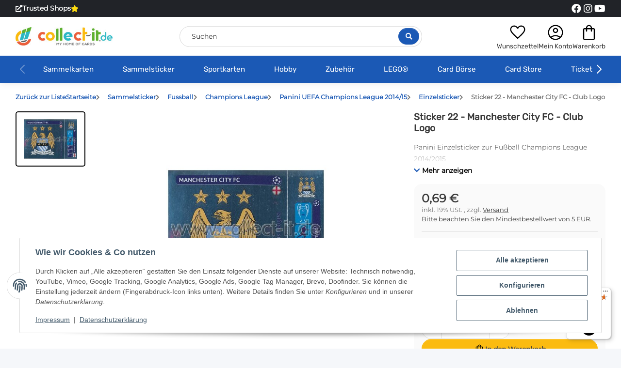

--- FILE ---
content_type: text/html; charset=utf-8
request_url: https://www.collect-it.de/Sticker-22-Manchester-City-FC-Club-Logo
body_size: 54847
content:
<!DOCTYPE html>
<html lang="de" itemscope itemtype="https://schema.org/ItemPage">
    
    <head>
<!-- The initial config of Consent Mode -->
<script type="text/javascript">
        window.dataLayer = window.dataLayer || [];
        function gtag() {dataLayer.push(arguments);}
        gtag('consent', 'default', {
            ad_storage: 'denied',
            ad_user_data: 'denied',
            ad_personalization: 'denied',
            analytics_storage: 'denied',
            functionality_storage: 'denied',
            personalization_storage: 'denied',
            security_storage: 'denied',
            wait_for_update: 2000});
        </script><!-- WS Google Tracking -->
<script async src="https://www.googletagmanager.com/gtag/js"></script><script id="ws_gt_globalSiteTag" type="application/javascript">
window.dataLayer = window.dataLayer || [];
function gtag() {dataLayer.push(arguments);}
gtag('js', new Date());
gtag('set', {'language': 'de'});</script>

<script type="application/javascript">/* Google Analytics 4 */if(typeof gtag == 'function'){gtag('config', 'G-D390FRCB3T', {'anonymize_ip': true, })};</script>
<!-- END WS Google Tracking -->
        
            <meta http-equiv="content-type" content="text/html; charset=utf-8">
            <meta name="description" itemprop="description" content="Panini Einzelsticker zur Fußball Champions League 2014/2015">
                        <meta name="viewport" content="width=device-width, initial-scale=1.0">
            <meta http-equiv="X-UA-Compatible" content="IE=edge">
                        <meta name="robots" content="index, follow">

            <meta itemprop="url" content="https://www.collect-it.de/Sticker-22-Manchester-City-FC-Club-Logo">
            <meta property="og:type" content="website">
            <meta property="og:site_name" content="Sticker 22 - Manchester City FC - Club Logo, 0,69 €">	
            <meta property="og:title" content="Sticker 22 - Manchester City FC - Club Logo, 0,69 €">
            <meta property="og:description" content="Panini Einzelsticker zur Fußball Champions League 2014/2015">
            <meta property="og:url" content="https://www.collect-it.de/Sticker-22-Manchester-City-FC-Club-Logo">

                                    
                            <meta itemprop="image" content="https://www.collect-it.de/media/image/product/23800/lg/sticker-22-manchester-city-fc-club-logo.jpg">
                <meta property="og:image" content="https://www.collect-it.de/media/image/product/23800/lg/sticker-22-manchester-city-fc-club-logo.jpg">
                <meta property="og:image:width" content="1200">
                <meta property="og:image:height" content="1200">
                    

        <title itemprop="name">Sticker 22 - Manchester City FC - Club Logo, 0,69 €</title>

                    <link rel="canonical" href="https://www.collect-it.de/Sticker-22-Manchester-City-FC-Club-Logo">
        
        

        
            <link rel="icon" href="https://www.collect-it.de/favicon.ico" sizes="48x48">
            <!-- <link rel="icon" href="https://www.collect-it.de/favicon.svg" sizes="any" type="image/svg+xml"> -->
            <link rel="apple-touch-icon" href="https://www.collect-it.de/apple-touch-icon.png">
            <link rel="manifest" href="https://www.collect-it.de/site.webmanifest">
            <meta name="msapplication-TileColor" content="#1C1D2C">
            <meta name="msapplication-TileImage" content="https://www.collect-it.de/mstile-144x144.png">
        
        
            <meta name="theme-color" content="#1C1D2C">
        

        
                                                    
                <style id="criticalCSS">
                    
                        @charset "UTF-8";
:root{--blue: #007bff;--indigo: #6610f2;--purple: #6f42c1;--pink: #e83e8c;--red: #dc3545;--orange: #fd7e14;--yellow: #ffc107;--green: #28a745;--teal: #20c997;--cyan: #17a2b8;--white: #ffffff;--gray: #707070;--gray-dark: #343a40;--primary: #1b59b5;--secondary: #fbbb10;--success: #04863A;--info: #525252;--warning: #995900;--danger: #b90000;--light: #f5f7fa;--dark: #393939;--gray: #707070;--gray-light: #f5f7fa;--gray-medium: #ebebeb;--gray-dark: #9b9b9b;--gray-darker: #393939;--breakpoint-xs: 0;--breakpoint-sm: 576px;--breakpoint-md: 768px;--breakpoint-lg: 992px;--breakpoint-xl: 1300px;--font-family-sans-serif: "Open Sans", sans-serif;--font-family-monospace: SFMono-Regular, Menlo, Monaco, Consolas, "Liberation Mono", "Courier New", monospace}*,*::before,*::after{box-sizing:border-box}html{font-family:sans-serif;line-height:1.15;-webkit-text-size-adjust:100%;-webkit-tap-highlight-color:rgba(0, 0, 0, 0)}article,aside,figcaption,figure,footer,header,hgroup,main,nav,section{display:block}body{margin:0;font-family:"Open Sans", sans-serif;font-size:0.875rem;font-weight:400;line-height:1.5;color:#393939;text-align:left;background-color:#f5f7fa}[tabindex="-1"]:focus:not(:focus-visible){outline:0 !important}hr{box-sizing:content-box;height:0;overflow:visible}h1,h2,h3,h4,h5,h6{margin-top:0;margin-bottom:1rem}p{margin-top:0;margin-bottom:1rem}abbr[title],abbr[data-original-title]{text-decoration:underline;text-decoration:underline dotted;cursor:help;border-bottom:0;text-decoration-skip-ink:none}address{margin-bottom:1rem;font-style:normal;line-height:inherit}ol,ul,dl{margin-top:0;margin-bottom:1rem}ol ol,ul ul,ol ul,ul ol{margin-bottom:0}dt{font-weight:700}dd{margin-bottom:0.5rem;margin-left:0}blockquote{margin:0 0 1rem}b,strong{font-weight:bolder}small{font-size:80%}sub,sup{position:relative;font-size:75%;line-height:0;vertical-align:baseline}sub{bottom:-0.25em}sup{top:-0.5em}a{color:#393939;text-decoration:underline;background-color:transparent}a:hover{color:#1b59b5;text-decoration:none}a:not([href]):not([class]){color:inherit;text-decoration:none}a:not([href]):not([class]):hover{color:inherit;text-decoration:none}pre,code,kbd,samp{font-family:SFMono-Regular, Menlo, Monaco, Consolas, "Liberation Mono", "Courier New", monospace;font-size:1em}pre{margin-top:0;margin-bottom:1rem;overflow:auto;-ms-overflow-style:scrollbar}figure{margin:0 0 1rem}img{vertical-align:middle;border-style:none}svg{overflow:hidden;vertical-align:middle}table{border-collapse:collapse}caption{padding-top:0.75rem;padding-bottom:0.75rem;color:#707070;text-align:left;caption-side:bottom}th{text-align:inherit;text-align:-webkit-match-parent}label{display:inline-block;margin-bottom:0.5rem}button{border-radius:0}button:focus:not(:focus-visible){outline:0}input,button,select,optgroup,textarea{margin:0;font-family:inherit;font-size:inherit;line-height:inherit}button,input{overflow:visible}button,select{text-transform:none}[role="button"]{cursor:pointer}select{word-wrap:normal}button,[type="button"],[type="reset"],[type="submit"]{-webkit-appearance:button}button:not(:disabled),[type="button"]:not(:disabled),[type="reset"]:not(:disabled),[type="submit"]:not(:disabled){cursor:pointer}button::-moz-focus-inner,[type="button"]::-moz-focus-inner,[type="reset"]::-moz-focus-inner,[type="submit"]::-moz-focus-inner{padding:0;border-style:none}input[type="radio"],input[type="checkbox"]{box-sizing:border-box;padding:0}textarea{overflow:auto;resize:vertical}fieldset{min-width:0;padding:0;margin:0;border:0}legend{display:block;width:100%;max-width:100%;padding:0;margin-bottom:0.5rem;font-size:1.5rem;line-height:inherit;color:inherit;white-space:normal}progress{vertical-align:baseline}[type="number"]::-webkit-inner-spin-button,[type="number"]::-webkit-outer-spin-button{height:auto}[type="search"]{outline-offset:-2px;-webkit-appearance:none}[type="search"]::-webkit-search-decoration{-webkit-appearance:none}::-webkit-file-upload-button{font:inherit;-webkit-appearance:button}output{display:inline-block}summary{display:list-item;cursor:pointer}template{display:none}[hidden]{display:none !important}.img-fluid{max-width:100%;height:auto}.img-thumbnail{padding:0.25rem;background-color:#f5f7fa;border:1px solid #dee2e6;border-radius:0.125rem;box-shadow:0 1px 2px rgba(0, 0, 0, 0.075);max-width:100%;height:auto}.figure{display:inline-block}.figure-img{margin-bottom:0.5rem;line-height:1}.figure-caption{font-size:90%;color:#707070}code{font-size:87.5%;color:#e83e8c;word-wrap:break-word}a>code{color:inherit}kbd{padding:0.2rem 0.4rem;font-size:87.5%;color:#ffffff;background-color:#212529;border-radius:0.125rem;box-shadow:inset 0 -0.1rem 0 rgba(0, 0, 0, 0.25)}kbd kbd{padding:0;font-size:100%;font-weight:700;box-shadow:none}pre{display:block;font-size:87.5%;color:#212529}pre code{font-size:inherit;color:inherit;word-break:normal}.pre-scrollable{max-height:340px;overflow-y:scroll}.container,.container-fluid,.container-sm,.container-md,.container-lg,.container-xl{width:100%;padding-right:1rem;padding-left:1rem;margin-right:auto;margin-left:auto}@media (min-width:576px){.container,.container-sm{max-width:97vw}}@media (min-width:768px){.container,.container-sm,.container-md{max-width:720px}}@media (min-width:992px){.container,.container-sm,.container-md,.container-lg{max-width:960px}}@media (min-width:1300px){.container,.container-sm,.container-md,.container-lg,.container-xl{max-width:1250px}}.row{display:flex;flex-wrap:wrap;margin-right:-1rem;margin-left:-1rem}.no-gutters{margin-right:0;margin-left:0}.no-gutters>.col,.no-gutters>[class*="col-"]{padding-right:0;padding-left:0}.col-1,.col-2,.col-3,.col-4,.col-5,.col-6,.col-7,.col-8,.col-9,.col-10,.col-11,.col-12,.col,.col-auto,.col-sm-1,.col-sm-2,.col-sm-3,.col-sm-4,.col-sm-5,.col-sm-6,.col-sm-7,.col-sm-8,.col-sm-9,.col-sm-10,.col-sm-11,.col-sm-12,.col-sm,.col-sm-auto,.col-md-1,.col-md-2,.col-md-3,.col-md-4,.col-md-5,.col-md-6,.col-md-7,.col-md-8,.col-md-9,.col-md-10,.col-md-11,.col-md-12,.col-md,.col-md-auto,.col-lg-1,.col-lg-2,.col-lg-3,.col-lg-4,.col-lg-5,.col-lg-6,.col-lg-7,.col-lg-8,.col-lg-9,.col-lg-10,.col-lg-11,.col-lg-12,.col-lg,.col-lg-auto,.col-xl-1,.col-xl-2,.col-xl-3,.col-xl-4,.col-xl-5,.col-xl-6,.col-xl-7,.col-xl-8,.col-xl-9,.col-xl-10,.col-xl-11,.col-xl-12,.col-xl,.col-xl-auto{position:relative;width:100%;padding-right:1rem;padding-left:1rem}.col{flex-basis:0;flex-grow:1;max-width:100%}.row-cols-1>*{flex:0 0 100%;max-width:100%}.row-cols-2>*{flex:0 0 50%;max-width:50%}.row-cols-3>*{flex:0 0 33.3333333333%;max-width:33.3333333333%}.row-cols-4>*{flex:0 0 25%;max-width:25%}.row-cols-5>*{flex:0 0 20%;max-width:20%}.row-cols-6>*{flex:0 0 16.6666666667%;max-width:16.6666666667%}.col-auto{flex:0 0 auto;width:auto;max-width:100%}.col-1{flex:0 0 8.33333333%;max-width:8.33333333%}.col-2{flex:0 0 16.66666667%;max-width:16.66666667%}.col-3{flex:0 0 25%;max-width:25%}.col-4{flex:0 0 33.33333333%;max-width:33.33333333%}.col-5{flex:0 0 41.66666667%;max-width:41.66666667%}.col-6{flex:0 0 50%;max-width:50%}.col-7{flex:0 0 58.33333333%;max-width:58.33333333%}.col-8{flex:0 0 66.66666667%;max-width:66.66666667%}.col-9{flex:0 0 75%;max-width:75%}.col-10{flex:0 0 83.33333333%;max-width:83.33333333%}.col-11{flex:0 0 91.66666667%;max-width:91.66666667%}.col-12{flex:0 0 100%;max-width:100%}.order-first{order:-1}.order-last{order:13}.order-0{order:0}.order-1{order:1}.order-2{order:2}.order-3{order:3}.order-4{order:4}.order-5{order:5}.order-6{order:6}.order-7{order:7}.order-8{order:8}.order-9{order:9}.order-10{order:10}.order-11{order:11}.order-12{order:12}.offset-1{margin-left:8.33333333%}.offset-2{margin-left:16.66666667%}.offset-3{margin-left:25%}.offset-4{margin-left:33.33333333%}.offset-5{margin-left:41.66666667%}.offset-6{margin-left:50%}.offset-7{margin-left:58.33333333%}.offset-8{margin-left:66.66666667%}.offset-9{margin-left:75%}.offset-10{margin-left:83.33333333%}.offset-11{margin-left:91.66666667%}@media (min-width:576px){.col-sm{flex-basis:0;flex-grow:1;max-width:100%}.row-cols-sm-1>*{flex:0 0 100%;max-width:100%}.row-cols-sm-2>*{flex:0 0 50%;max-width:50%}.row-cols-sm-3>*{flex:0 0 33.3333333333%;max-width:33.3333333333%}.row-cols-sm-4>*{flex:0 0 25%;max-width:25%}.row-cols-sm-5>*{flex:0 0 20%;max-width:20%}.row-cols-sm-6>*{flex:0 0 16.6666666667%;max-width:16.6666666667%}.col-sm-auto{flex:0 0 auto;width:auto;max-width:100%}.col-sm-1{flex:0 0 8.33333333%;max-width:8.33333333%}.col-sm-2{flex:0 0 16.66666667%;max-width:16.66666667%}.col-sm-3{flex:0 0 25%;max-width:25%}.col-sm-4{flex:0 0 33.33333333%;max-width:33.33333333%}.col-sm-5{flex:0 0 41.66666667%;max-width:41.66666667%}.col-sm-6{flex:0 0 50%;max-width:50%}.col-sm-7{flex:0 0 58.33333333%;max-width:58.33333333%}.col-sm-8{flex:0 0 66.66666667%;max-width:66.66666667%}.col-sm-9{flex:0 0 75%;max-width:75%}.col-sm-10{flex:0 0 83.33333333%;max-width:83.33333333%}.col-sm-11{flex:0 0 91.66666667%;max-width:91.66666667%}.col-sm-12{flex:0 0 100%;max-width:100%}.order-sm-first{order:-1}.order-sm-last{order:13}.order-sm-0{order:0}.order-sm-1{order:1}.order-sm-2{order:2}.order-sm-3{order:3}.order-sm-4{order:4}.order-sm-5{order:5}.order-sm-6{order:6}.order-sm-7{order:7}.order-sm-8{order:8}.order-sm-9{order:9}.order-sm-10{order:10}.order-sm-11{order:11}.order-sm-12{order:12}.offset-sm-0{margin-left:0}.offset-sm-1{margin-left:8.33333333%}.offset-sm-2{margin-left:16.66666667%}.offset-sm-3{margin-left:25%}.offset-sm-4{margin-left:33.33333333%}.offset-sm-5{margin-left:41.66666667%}.offset-sm-6{margin-left:50%}.offset-sm-7{margin-left:58.33333333%}.offset-sm-8{margin-left:66.66666667%}.offset-sm-9{margin-left:75%}.offset-sm-10{margin-left:83.33333333%}.offset-sm-11{margin-left:91.66666667%}}@media (min-width:768px){.col-md{flex-basis:0;flex-grow:1;max-width:100%}.row-cols-md-1>*{flex:0 0 100%;max-width:100%}.row-cols-md-2>*{flex:0 0 50%;max-width:50%}.row-cols-md-3>*{flex:0 0 33.3333333333%;max-width:33.3333333333%}.row-cols-md-4>*{flex:0 0 25%;max-width:25%}.row-cols-md-5>*{flex:0 0 20%;max-width:20%}.row-cols-md-6>*{flex:0 0 16.6666666667%;max-width:16.6666666667%}.col-md-auto{flex:0 0 auto;width:auto;max-width:100%}.col-md-1{flex:0 0 8.33333333%;max-width:8.33333333%}.col-md-2{flex:0 0 16.66666667%;max-width:16.66666667%}.col-md-3{flex:0 0 25%;max-width:25%}.col-md-4{flex:0 0 33.33333333%;max-width:33.33333333%}.col-md-5{flex:0 0 41.66666667%;max-width:41.66666667%}.col-md-6{flex:0 0 50%;max-width:50%}.col-md-7{flex:0 0 58.33333333%;max-width:58.33333333%}.col-md-8{flex:0 0 66.66666667%;max-width:66.66666667%}.col-md-9{flex:0 0 75%;max-width:75%}.col-md-10{flex:0 0 83.33333333%;max-width:83.33333333%}.col-md-11{flex:0 0 91.66666667%;max-width:91.66666667%}.col-md-12{flex:0 0 100%;max-width:100%}.order-md-first{order:-1}.order-md-last{order:13}.order-md-0{order:0}.order-md-1{order:1}.order-md-2{order:2}.order-md-3{order:3}.order-md-4{order:4}.order-md-5{order:5}.order-md-6{order:6}.order-md-7{order:7}.order-md-8{order:8}.order-md-9{order:9}.order-md-10{order:10}.order-md-11{order:11}.order-md-12{order:12}.offset-md-0{margin-left:0}.offset-md-1{margin-left:8.33333333%}.offset-md-2{margin-left:16.66666667%}.offset-md-3{margin-left:25%}.offset-md-4{margin-left:33.33333333%}.offset-md-5{margin-left:41.66666667%}.offset-md-6{margin-left:50%}.offset-md-7{margin-left:58.33333333%}.offset-md-8{margin-left:66.66666667%}.offset-md-9{margin-left:75%}.offset-md-10{margin-left:83.33333333%}.offset-md-11{margin-left:91.66666667%}}@media (min-width:992px){.col-lg{flex-basis:0;flex-grow:1;max-width:100%}.row-cols-lg-1>*{flex:0 0 100%;max-width:100%}.row-cols-lg-2>*{flex:0 0 50%;max-width:50%}.row-cols-lg-3>*{flex:0 0 33.3333333333%;max-width:33.3333333333%}.row-cols-lg-4>*{flex:0 0 25%;max-width:25%}.row-cols-lg-5>*{flex:0 0 20%;max-width:20%}.row-cols-lg-6>*{flex:0 0 16.6666666667%;max-width:16.6666666667%}.col-lg-auto{flex:0 0 auto;width:auto;max-width:100%}.col-lg-1{flex:0 0 8.33333333%;max-width:8.33333333%}.col-lg-2{flex:0 0 16.66666667%;max-width:16.66666667%}.col-lg-3{flex:0 0 25%;max-width:25%}.col-lg-4{flex:0 0 33.33333333%;max-width:33.33333333%}.col-lg-5{flex:0 0 41.66666667%;max-width:41.66666667%}.col-lg-6{flex:0 0 50%;max-width:50%}.col-lg-7{flex:0 0 58.33333333%;max-width:58.33333333%}.col-lg-8{flex:0 0 66.66666667%;max-width:66.66666667%}.col-lg-9{flex:0 0 75%;max-width:75%}.col-lg-10{flex:0 0 83.33333333%;max-width:83.33333333%}.col-lg-11{flex:0 0 91.66666667%;max-width:91.66666667%}.col-lg-12{flex:0 0 100%;max-width:100%}.order-lg-first{order:-1}.order-lg-last{order:13}.order-lg-0{order:0}.order-lg-1{order:1}.order-lg-2{order:2}.order-lg-3{order:3}.order-lg-4{order:4}.order-lg-5{order:5}.order-lg-6{order:6}.order-lg-7{order:7}.order-lg-8{order:8}.order-lg-9{order:9}.order-lg-10{order:10}.order-lg-11{order:11}.order-lg-12{order:12}.offset-lg-0{margin-left:0}.offset-lg-1{margin-left:8.33333333%}.offset-lg-2{margin-left:16.66666667%}.offset-lg-3{margin-left:25%}.offset-lg-4{margin-left:33.33333333%}.offset-lg-5{margin-left:41.66666667%}.offset-lg-6{margin-left:50%}.offset-lg-7{margin-left:58.33333333%}.offset-lg-8{margin-left:66.66666667%}.offset-lg-9{margin-left:75%}.offset-lg-10{margin-left:83.33333333%}.offset-lg-11{margin-left:91.66666667%}}@media (min-width:1300px){.col-xl{flex-basis:0;flex-grow:1;max-width:100%}.row-cols-xl-1>*{flex:0 0 100%;max-width:100%}.row-cols-xl-2>*{flex:0 0 50%;max-width:50%}.row-cols-xl-3>*{flex:0 0 33.3333333333%;max-width:33.3333333333%}.row-cols-xl-4>*{flex:0 0 25%;max-width:25%}.row-cols-xl-5>*{flex:0 0 20%;max-width:20%}.row-cols-xl-6>*{flex:0 0 16.6666666667%;max-width:16.6666666667%}.col-xl-auto{flex:0 0 auto;width:auto;max-width:100%}.col-xl-1{flex:0 0 8.33333333%;max-width:8.33333333%}.col-xl-2{flex:0 0 16.66666667%;max-width:16.66666667%}.col-xl-3{flex:0 0 25%;max-width:25%}.col-xl-4{flex:0 0 33.33333333%;max-width:33.33333333%}.col-xl-5{flex:0 0 41.66666667%;max-width:41.66666667%}.col-xl-6{flex:0 0 50%;max-width:50%}.col-xl-7{flex:0 0 58.33333333%;max-width:58.33333333%}.col-xl-8{flex:0 0 66.66666667%;max-width:66.66666667%}.col-xl-9{flex:0 0 75%;max-width:75%}.col-xl-10{flex:0 0 83.33333333%;max-width:83.33333333%}.col-xl-11{flex:0 0 91.66666667%;max-width:91.66666667%}.col-xl-12{flex:0 0 100%;max-width:100%}.order-xl-first{order:-1}.order-xl-last{order:13}.order-xl-0{order:0}.order-xl-1{order:1}.order-xl-2{order:2}.order-xl-3{order:3}.order-xl-4{order:4}.order-xl-5{order:5}.order-xl-6{order:6}.order-xl-7{order:7}.order-xl-8{order:8}.order-xl-9{order:9}.order-xl-10{order:10}.order-xl-11{order:11}.order-xl-12{order:12}.offset-xl-0{margin-left:0}.offset-xl-1{margin-left:8.33333333%}.offset-xl-2{margin-left:16.66666667%}.offset-xl-3{margin-left:25%}.offset-xl-4{margin-left:33.33333333%}.offset-xl-5{margin-left:41.66666667%}.offset-xl-6{margin-left:50%}.offset-xl-7{margin-left:58.33333333%}.offset-xl-8{margin-left:66.66666667%}.offset-xl-9{margin-left:75%}.offset-xl-10{margin-left:83.33333333%}.offset-xl-11{margin-left:91.66666667%}}.nav{display:flex;flex-wrap:wrap;padding-left:0;margin-bottom:0;list-style:none}.nav-link{display:block;padding:0.5rem 1rem;text-decoration:none}.nav-link:hover,.nav-link:focus{text-decoration:none}.nav-link.disabled{color:#707070;pointer-events:none;cursor:default}.nav-tabs{border-bottom:1px solid #dee2e6}.nav-tabs .nav-link{margin-bottom:-1px;background-color:transparent;border:1px solid transparent;border-top-left-radius:0;border-top-right-radius:0}.nav-tabs .nav-link:hover,.nav-tabs .nav-link:focus{isolation:isolate;border-color:transparent}.nav-tabs .nav-link.disabled{color:#707070;background-color:transparent;border-color:transparent}.nav-tabs .nav-link.active,.nav-tabs .nav-item.show .nav-link{color:#393939;background-color:transparent;border-color:#1b59b5}.nav-tabs .dropdown-menu{margin-top:-1px;border-top-left-radius:0;border-top-right-radius:0}.nav-pills .nav-link{background:none;border:0;border-radius:0.125rem}.nav-pills .nav-link.active,.nav-pills .show>.nav-link{color:#ffffff;background-color:#1b59b5}.nav-fill>.nav-link,.nav-fill .nav-item{flex:1 1 auto;text-align:center}.nav-justified>.nav-link,.nav-justified .nav-item{flex-basis:0;flex-grow:1;text-align:center}.tab-content>.tab-pane{display:none}.tab-content>.active{display:block}.navbar{position:relative;display:flex;flex-wrap:wrap;align-items:center;justify-content:space-between;padding:0.4rem 1rem}.navbar .container,.navbar .container-fluid,.navbar .container-sm,.navbar .container-md,.navbar .container-lg,.navbar .container-xl,.navbar>.container-sm,.navbar>.container-md,.navbar>.container-lg,.navbar>.container-xl{display:flex;flex-wrap:wrap;align-items:center;justify-content:space-between}.navbar-brand{display:inline-block;padding-top:0.40625rem;padding-bottom:0.40625rem;margin-right:1rem;font-size:1rem;line-height:inherit;white-space:nowrap}.navbar-brand:hover,.navbar-brand:focus{text-decoration:none}.navbar-nav{display:flex;flex-direction:column;padding-left:0;margin-bottom:0;list-style:none}.navbar-nav .nav-link{padding-right:0;padding-left:0}.navbar-nav .dropdown-menu{position:static;float:none}.navbar-text{display:inline-block;padding-top:0.5rem;padding-bottom:0.5rem}.navbar-collapse{flex-basis:100%;flex-grow:1;align-items:center}.navbar-toggler{padding:0.25rem 0.75rem;font-size:1rem;line-height:1;background-color:transparent;border:1px solid transparent;border-radius:0.125rem}.navbar-toggler:hover,.navbar-toggler:focus{text-decoration:none}.navbar-toggler-icon{display:inline-block;width:1.5em;height:1.5em;vertical-align:middle;content:"";background:50% / 100% 100% no-repeat}.navbar-nav-scroll{max-height:75vh;overflow-y:auto}@media (max-width:575.98px){.navbar-expand-sm>.container,.navbar-expand-sm>.container-fluid,.navbar-expand-sm>.container-sm,.navbar-expand-sm>.container-md,.navbar-expand-sm>.container-lg,.navbar-expand-sm>.container-xl{padding-right:0;padding-left:0}}@media (min-width:576px){.navbar-expand-sm{flex-flow:row nowrap;justify-content:flex-start}.navbar-expand-sm .navbar-nav{flex-direction:row}.navbar-expand-sm .navbar-nav .dropdown-menu{position:absolute}.navbar-expand-sm .navbar-nav .nav-link{padding-right:1.5rem;padding-left:1.5rem}.navbar-expand-sm>.container,.navbar-expand-sm>.container-fluid,.navbar-expand-sm>.container-sm,.navbar-expand-sm>.container-md,.navbar-expand-sm>.container-lg,.navbar-expand-sm>.container-xl{flex-wrap:nowrap}.navbar-expand-sm .navbar-nav-scroll{overflow:visible}.navbar-expand-sm .navbar-collapse{display:flex !important;flex-basis:auto}.navbar-expand-sm .navbar-toggler{display:none}}@media (max-width:767.98px){.navbar-expand-md>.container,.navbar-expand-md>.container-fluid,.navbar-expand-md>.container-sm,.navbar-expand-md>.container-md,.navbar-expand-md>.container-lg,.navbar-expand-md>.container-xl{padding-right:0;padding-left:0}}@media (min-width:768px){.navbar-expand-md{flex-flow:row nowrap;justify-content:flex-start}.navbar-expand-md .navbar-nav{flex-direction:row}.navbar-expand-md .navbar-nav .dropdown-menu{position:absolute}.navbar-expand-md .navbar-nav .nav-link{padding-right:1.5rem;padding-left:1.5rem}.navbar-expand-md>.container,.navbar-expand-md>.container-fluid,.navbar-expand-md>.container-sm,.navbar-expand-md>.container-md,.navbar-expand-md>.container-lg,.navbar-expand-md>.container-xl{flex-wrap:nowrap}.navbar-expand-md .navbar-nav-scroll{overflow:visible}.navbar-expand-md .navbar-collapse{display:flex !important;flex-basis:auto}.navbar-expand-md .navbar-toggler{display:none}}@media (max-width:991.98px){.navbar-expand-lg>.container,.navbar-expand-lg>.container-fluid,.navbar-expand-lg>.container-sm,.navbar-expand-lg>.container-md,.navbar-expand-lg>.container-lg,.navbar-expand-lg>.container-xl{padding-right:0;padding-left:0}}@media (min-width:992px){.navbar-expand-lg{flex-flow:row nowrap;justify-content:flex-start}.navbar-expand-lg .navbar-nav{flex-direction:row}.navbar-expand-lg .navbar-nav .dropdown-menu{position:absolute}.navbar-expand-lg .navbar-nav .nav-link{padding-right:1.5rem;padding-left:1.5rem}.navbar-expand-lg>.container,.navbar-expand-lg>.container-fluid,.navbar-expand-lg>.container-sm,.navbar-expand-lg>.container-md,.navbar-expand-lg>.container-lg,.navbar-expand-lg>.container-xl{flex-wrap:nowrap}.navbar-expand-lg .navbar-nav-scroll{overflow:visible}.navbar-expand-lg .navbar-collapse{display:flex !important;flex-basis:auto}.navbar-expand-lg .navbar-toggler{display:none}}@media (max-width:1299.98px){.navbar-expand-xl>.container,.navbar-expand-xl>.container-fluid,.navbar-expand-xl>.container-sm,.navbar-expand-xl>.container-md,.navbar-expand-xl>.container-lg,.navbar-expand-xl>.container-xl{padding-right:0;padding-left:0}}@media (min-width:1300px){.navbar-expand-xl{flex-flow:row nowrap;justify-content:flex-start}.navbar-expand-xl .navbar-nav{flex-direction:row}.navbar-expand-xl .navbar-nav .dropdown-menu{position:absolute}.navbar-expand-xl .navbar-nav .nav-link{padding-right:1.5rem;padding-left:1.5rem}.navbar-expand-xl>.container,.navbar-expand-xl>.container-fluid,.navbar-expand-xl>.container-sm,.navbar-expand-xl>.container-md,.navbar-expand-xl>.container-lg,.navbar-expand-xl>.container-xl{flex-wrap:nowrap}.navbar-expand-xl .navbar-nav-scroll{overflow:visible}.navbar-expand-xl .navbar-collapse{display:flex !important;flex-basis:auto}.navbar-expand-xl .navbar-toggler{display:none}}.navbar-expand{flex-flow:row nowrap;justify-content:flex-start}.navbar-expand>.container,.navbar-expand>.container-fluid,.navbar-expand>.container-sm,.navbar-expand>.container-md,.navbar-expand>.container-lg,.navbar-expand>.container-xl{padding-right:0;padding-left:0}.navbar-expand .navbar-nav{flex-direction:row}.navbar-expand .navbar-nav .dropdown-menu{position:absolute}.navbar-expand .navbar-nav .nav-link{padding-right:1.5rem;padding-left:1.5rem}.navbar-expand>.container,.navbar-expand>.container-fluid,.navbar-expand>.container-sm,.navbar-expand>.container-md,.navbar-expand>.container-lg,.navbar-expand>.container-xl{flex-wrap:nowrap}.navbar-expand .navbar-nav-scroll{overflow:visible}.navbar-expand .navbar-collapse{display:flex !important;flex-basis:auto}.navbar-expand .navbar-toggler{display:none}.navbar-light .navbar-brand{color:rgba(0, 0, 0, 0.9)}.navbar-light .navbar-brand:hover,.navbar-light .navbar-brand:focus{color:rgba(0, 0, 0, 0.9)}.navbar-light .navbar-nav .nav-link{color:#393939}.navbar-light .navbar-nav .nav-link:hover,.navbar-light .navbar-nav .nav-link:focus{color:#1b59b5}.navbar-light .navbar-nav .nav-link.disabled{color:rgba(0, 0, 0, 0.3)}.navbar-light .navbar-nav .show>.nav-link,.navbar-light .navbar-nav .active>.nav-link,.navbar-light .navbar-nav .nav-link.show,.navbar-light .navbar-nav .nav-link.active{color:rgba(0, 0, 0, 0.9)}.navbar-light .navbar-toggler{color:#393939;border-color:rgba(0, 0, 0, 0.1)}.navbar-light .navbar-toggler-icon{background-image:url("data:image/svg+xml,%3csvg xmlns='http://www.w3.org/2000/svg' width='30' height='30' viewBox='0 0 30 30'%3e%3cpath stroke='%23393939' stroke-linecap='round' stroke-miterlimit='10' stroke-width='2' d='M4 7h22M4 15h22M4 23h22'/%3e%3c/svg%3e")}.navbar-light .navbar-text{color:#393939}.navbar-light .navbar-text a{color:rgba(0, 0, 0, 0.9)}.navbar-light .navbar-text a:hover,.navbar-light .navbar-text a:focus{color:rgba(0, 0, 0, 0.9)}.navbar-dark .navbar-brand{color:#ffffff}.navbar-dark .navbar-brand:hover,.navbar-dark .navbar-brand:focus{color:#ffffff}.navbar-dark .navbar-nav .nav-link{color:rgba(255, 255, 255, 0.5)}.navbar-dark .navbar-nav .nav-link:hover,.navbar-dark .navbar-nav .nav-link:focus{color:rgba(255, 255, 255, 0.75)}.navbar-dark .navbar-nav .nav-link.disabled{color:rgba(255, 255, 255, 0.25)}.navbar-dark .navbar-nav .show>.nav-link,.navbar-dark .navbar-nav .active>.nav-link,.navbar-dark .navbar-nav .nav-link.show,.navbar-dark .navbar-nav .nav-link.active{color:#ffffff}.navbar-dark .navbar-toggler{color:rgba(255, 255, 255, 0.5);border-color:rgba(255, 255, 255, 0.1)}.navbar-dark .navbar-toggler-icon{background-image:url("data:image/svg+xml,%3csvg xmlns='http://www.w3.org/2000/svg' width='30' height='30' viewBox='0 0 30 30'%3e%3cpath stroke='rgba%28255, 255, 255, 0.5%29' stroke-linecap='round' stroke-miterlimit='10' stroke-width='2' d='M4 7h22M4 15h22M4 23h22'/%3e%3c/svg%3e")}.navbar-dark .navbar-text{color:rgba(255, 255, 255, 0.5)}.navbar-dark .navbar-text a{color:#ffffff}.navbar-dark .navbar-text a:hover,.navbar-dark .navbar-text a:focus{color:#ffffff}.pagination-sm .page-item.active .page-link::after,.pagination-sm .page-item.active .page-text::after{left:0.375rem;right:0.375rem}.pagination-lg .page-item.active .page-link::after,.pagination-lg .page-item.active .page-text::after{left:1.125rem;right:1.125rem}.page-item{position:relative}.page-item.active{font-weight:700}.page-item.active .page-link::after,.page-item.active .page-text::after{content:"";position:absolute;left:0.5625rem;bottom:0;right:0.5625rem;border-bottom:4px solid #1b59b5}@media (min-width:768px){.dropdown-item.page-item{background-color:transparent}}.page-link,.page-text{text-decoration:none}.pagination{margin-bottom:0;justify-content:space-between;align-items:center}@media (min-width:768px){.pagination{justify-content:normal}.pagination .dropdown>.btn{display:none}.pagination .dropdown-menu{position:static !important;transform:none !important;display:flex;margin:0;padding:0;border:0;min-width:auto}.pagination .dropdown-item{width:auto;display:inline-block;padding:0}.pagination .dropdown-item.active{background-color:transparent;color:#393939}.pagination .dropdown-item:hover{background-color:transparent}.pagination .pagination-site{display:none}}@media (max-width:767.98px){.pagination .dropdown-item{padding:0}.pagination .dropdown-item.active .page-link,.pagination .dropdown-item.active .page-text,.pagination .dropdown-item:active .page-link,.pagination .dropdown-item:active .page-text{color:#393939}}.productlist-page-nav{align-items:center}.productlist-page-nav .pagination{margin:0}.productlist-page-nav .displayoptions{margin-bottom:1rem}@media (min-width:768px){.productlist-page-nav .displayoptions{margin-bottom:0}}.productlist-page-nav .displayoptions .btn-group+.btn-group+.btn-group{margin-left:0.5rem}.productlist-page-nav .result-option-wrapper{margin-right:0.5rem}.productlist-page-nav .productlist-item-info{margin-bottom:0.5rem;margin-left:auto;margin-right:auto;display:flex}@media (min-width:768px){.productlist-page-nav .productlist-item-info{margin-right:0;margin-bottom:0}.productlist-page-nav .productlist-item-info.productlist-item-border{border-right:1px solid #ebebeb;padding-right:1rem}}.productlist-page-nav.productlist-page-nav-header-m{margin-top:3rem}@media (min-width:768px){.productlist-page-nav.productlist-page-nav-header-m{margin-top:2rem}.productlist-page-nav.productlist-page-nav-header-m>.col{margin-top:1rem}}.productlist-page-nav-bottom{margin-bottom:2rem}.pagination-wrapper{margin-bottom:1rem;align-items:center;border-top:1px solid #f5f7fa;border-bottom:1px solid #f5f7fa;padding-top:0.5rem;padding-bottom:0.5rem}.pagination-wrapper .pagination-entries{font-weight:700;margin-bottom:1rem}@media (min-width:768px){.pagination-wrapper .pagination-entries{margin-bottom:0}}.pagination-wrapper .pagination-selects{margin-left:auto;margin-top:1rem}@media (min-width:768px){.pagination-wrapper .pagination-selects{margin-left:0;margin-top:0}}.pagination-wrapper .pagination-selects .pagination-selects-entries{margin-bottom:1rem}@media (min-width:768px){.pagination-wrapper .pagination-selects .pagination-selects-entries{margin-right:1rem;margin-bottom:0}}.pagination-no-wrapper{border:0;padding-top:0;padding-bottom:0}.topbar-wrapper{position:relative;z-index:1021;flex-direction:row-reverse}.sticky-header header{position:sticky;top:0}#jtl-nav-wrapper .form-control::placeholder,#jtl-nav-wrapper .form-control:focus::placeholder{color:#393939}#jtl-nav-wrapper .label-slide .form-group:not(.exclude-from-label-slide):not(.checkbox) label{background:#ffffff;color:#393939}header{box-shadow:0 1rem 0.5625rem -0.75rem rgba(0, 0, 0, 0.06);position:relative;z-index:1020}header .dropdown-menu{background-color:#ffffff;color:#393939}header .navbar-toggler{color:#393939}header .navbar-brand img{max-width:50vw;object-fit:contain}header .nav-right .dropdown-menu{margin-top:-0.03125rem;box-shadow:inset 0 1rem 0.5625rem -0.75rem rgba(0, 0, 0, 0.06)}@media (min-width:992px){header #mainNavigation{margin-right:1rem}}@media (max-width:991.98px){header .navbar-brand img{max-width:30vw}header .dropup,header .dropright,header .dropdown,header .dropleft,header .col,header [class*="col-"]{position:static}header .navbar-collapse{position:fixed;top:0;left:0;display:block;height:100vh !important;-webkit-overflow-scrolling:touch;max-width:16.875rem;transition:all 0.2s ease-in-out;z-index:1050;width:100%;background:#ffffff}header .navbar-collapse:not(.show){transform:translateX(-100%)}header .navbar-nav{transition:all 0.2s ease-in-out}header .navbar-nav .nav-item,header .navbar-nav .nav-link{margin-left:0;margin-right:0;padding-left:1rem;padding-right:1rem;padding-top:1rem;padding-bottom:1rem}header .navbar-nav .nav-link{margin-top:-1rem;margin-bottom:-1rem;margin-left:-1rem;margin-right:-1rem;display:flex;align-items:center;justify-content:space-between}header .navbar-nav .nav-link::after{content:'\f054' !important;font-family:"Font Awesome 5 Free" !important;font-weight:900;margin-left:0.5rem;margin-top:0;font-size:0.75em}header .navbar-nav .nav-item.dropdown>.nav-link>.product-count{display:none}header .navbar-nav .nav-item:not(.dropdown) .nav-link::after{display:none}header .navbar-nav .dropdown-menu{position:absolute;left:100%;top:0;box-shadow:none;width:100%;padding:0;margin:0}header .navbar-nav .dropdown-menu:not(.show){display:none}header .navbar-nav .dropdown-body{margin:0}header .navbar-nav .nav{flex-direction:column}header .nav-mobile-header{padding-left:1rem;padding-right:1rem}header .nav-mobile-header>.row{height:3.125rem}header .nav-mobile-header .nav-mobile-header-hr{margin-top:0;margin-bottom:0}header .nav-mobile-body{height:calc(100vh - 3.125rem);height:calc(var(--vh, 1vh) * 100 - 3.125rem);overflow-y:auto;position:relative}header .nav-scrollbar-inner{overflow:visible}header .nav-right{font-size:1rem}header .nav-right .dropdown-menu{width:100%}}@media (min-width:992px){header .navbar-collapse{height:4.3125rem}header .navbar-nav>.nav-item>.nav-link{position:relative;padding:1.5rem}header .navbar-nav>.nav-item>.nav-link::before{content:"";position:absolute;bottom:0;left:50%;transform:translateX(-50%);border-width:0 0 6px;border-color:#1b59b5;border-style:solid;transition:width 0.4s;width:0}header .navbar-nav>.nav-item.active>.nav-link::before,header .navbar-nav>.nav-item:hover>.nav-link::before,header .navbar-nav>.nav-item.hover>.nav-link::before{width:100%}header .navbar-nav>.nav-item>.dropdown-menu{max-height:calc(100vh - 12.5rem);overflow:auto;margin-top:-0.03125rem;box-shadow:inset 0 1rem 0.5625rem -0.75rem rgba(0, 0, 0, 0.06)}header .navbar-nav>.nav-item.dropdown-full{position:static}header .navbar-nav>.nav-item.dropdown-full .dropdown-menu{width:100%}header .navbar-nav>.nav-item .product-count{display:none}header .navbar-nav>.nav-item .nav{flex-wrap:wrap}header .navbar-nav .nav .nav-link{padding:0}header .navbar-nav .nav .nav-link::after{display:none}header .navbar-nav .dropdown .nav-item{width:100%}header .nav-mobile-body{align-self:flex-start;width:100%}header .nav-scrollbar-inner{width:100%}header .nav-right .nav-link{padding-top:1.5rem;padding-bottom:1.5rem}header .submenu-headline::after{display:none}header .submenu-headline-toplevel{font-family:Montserrat, sans-serif;font-size:1rem;border-bottom:1px solid #ebebeb;margin-bottom:1rem}header .subcategory-wrapper .categories-recursive-dropdown{display:block;position:static !important;box-shadow:none}header .subcategory-wrapper .categories-recursive-dropdown>.nav{flex-direction:column}header .subcategory-wrapper .categories-recursive-dropdown .categories-recursive-dropdown{margin-left:0.25rem}}header .submenu-headline-image{margin-bottom:1rem;display:none}@media (min-width:992px){header .submenu-headline-image{display:block}}header #burger-menu{margin-right:1rem}header .table,header .dropdown-item,header .btn-outline-primary{color:#393939}header .dropdown-item{background-color:transparent}header .dropdown-item:hover{background-color:#f5f7fa}header .btn-outline-primary:hover{color:#f5f7fa}@media (min-width:992px){.nav-item-lg-m{margin-top:1.5rem;margin-bottom:1.5rem}}.fixed-search{background-color:#ffffff;box-shadow:0 0.25rem 0.5rem rgba(0, 0, 0, 0.2);padding-top:0.5rem;padding-bottom:0.5rem}.fixed-search .form-control{background-color:#ffffff;color:#393939}.fixed-search .form-control::placeholder{color:#393939}.main-search .twitter-typeahead{display:flex;flex-grow:1}.form-clear{align-items:center;bottom:8px;color:#393939;cursor:pointer;display:flex;height:24px;justify-content:center;position:absolute;right:52px;width:24px;z-index:10}.account-icon-dropdown .account-icon-dropdown-pass{margin-bottom:2rem}.account-icon-dropdown .dropdown-footer{background-color:#f5f7fa}.account-icon-dropdown .dropdown-footer a{text-decoration:underline}.account-icon-dropdown .account-icon-dropdown-logout{padding-bottom:0.5rem}.cart-dropdown-shipping-notice{color:#707070}.is-checkout header,.is-checkout .navbar{height:2.8rem}@media (min-width:992px){.is-checkout header,.is-checkout .navbar{height:4.2625rem}}.is-checkout .search-form-wrapper-fixed,.is-checkout .fixed-search{display:none}@media (max-width:991.98px){.nav-icons{height:2.8rem}}.search-form-wrapper-fixed{padding-top:0.5rem;padding-bottom:0.5rem}.full-width-mega .main-search-wrapper .twitter-typeahead{flex:1}@media (min-width:992px){.full-width-mega .main-search-wrapper{display:block}}@media (max-width:991.98px){.full-width-mega.sticky-top .main-search-wrapper{padding-right:0;padding-left:0;flex:0 0 auto;width:auto;max-width:100%}.full-width-mega.sticky-top .main-search-wrapper+.col,.full-width-mega.sticky-top .main-search-wrapper a{padding-left:0}.full-width-mega.sticky-top .main-search-wrapper .nav-link{padding-right:0.7rem}.full-width-mega .secure-checkout-icon{flex:0 0 auto;width:auto;max-width:100%;margin-left:auto}.full-width-mega .toggler-logo-wrapper{position:initial;width:max-content}}.full-width-mega .nav-icons-wrapper{padding-left:0}.full-width-mega .nav-logo-wrapper{padding-right:0;margin-right:auto}@media (min-width:992px){.full-width-mega .navbar-expand-lg .nav-multiple-row .navbar-nav{flex-wrap:wrap}.full-width-mega #mainNavigation.nav-multiple-row{height:auto;margin-right:0}.full-width-mega .nav-multiple-row .nav-scrollbar-inner{padding-bottom:0}.full-width-mega .nav-multiple-row .nav-scrollbar-arrow{display:none}.full-width-mega .menu-search-position-center .main-search-wrapper{margin-right:auto}.full-width-mega .menu-search-position-left .main-search-wrapper{margin-right:auto}.full-width-mega .menu-search-position-left .nav-logo-wrapper{margin-right:initial}.full-width-mega .menu-center-center.menu-multiple-rows-multiple .nav-scrollbar-inner{justify-content:center}.full-width-mega .menu-center-space-between.menu-multiple-rows-multiple .nav-scrollbar-inner{justify-content:space-between}}@media (min-width:992px){header.full-width-mega .nav-right .dropdown-menu{box-shadow:0 0 7px #000000}header .nav-multiple-row .navbar-nav>.nav-item>.nav-link{padding:1rem 1.5rem}}.slick-slider{position:relative;display:block;box-sizing:border-box;-webkit-touch-callout:none;-webkit-user-select:none;-khtml-user-select:none;-moz-user-select:none;-ms-user-select:none;user-select:none;-ms-touch-action:pan-y;touch-action:pan-y;-webkit-tap-highlight-color:transparent}.slick-list{position:relative;overflow:hidden;display:block;margin:0;padding:0}.slick-list:focus{outline:none}.slick-list.dragging{cursor:pointer;cursor:hand}.slick-slider .slick-track,.slick-slider .slick-list{-webkit-transform:translate3d(0, 0, 0);-moz-transform:translate3d(0, 0, 0);-ms-transform:translate3d(0, 0, 0);-o-transform:translate3d(0, 0, 0);transform:translate3d(0, 0, 0)}.slick-track{position:relative;left:0;top:0;display:block;margin-left:auto;margin-right:auto;margin-bottom:2px}.slick-track:before,.slick-track:after{content:"";display:table}.slick-track:after{clear:both}.slick-loading .slick-track{visibility:hidden}.slick-slide{float:left;height:100%;min-height:1px;display:none}[dir="rtl"] .slick-slide{float:right}.slick-slide img{display:block}.slick-slide.slick-loading img{display:none}.slick-slide.dragging img{pointer-events:none}.slick-initialized .slick-slide{display:block}.slick-loading .slick-slide{visibility:hidden}.slick-vertical .slick-slide{display:block;height:auto;border:1px solid transparent}.slick-arrow.slick-hidden{display:none}:root{--vh: 1vh}.fa,.fas,.far,.fal{display:inline-block}h1,h2,h3,h4,h5,h6,.h1,.h2,.h3,.productlist-filter-headline,.sidepanel-left .box-normal .box-normal-link,.h4,.h5,.h6{margin-bottom:1rem;font-family:Montserrat, sans-serif;font-weight:400;line-height:1.2;color:#393939}h1,.h1{font-size:1.875rem}h2,.h2{font-size:1.5rem}h3,.h3,.productlist-filter-headline,.sidepanel-left .box-normal .box-normal-link{font-size:1rem}h4,.h4{font-size:0.875rem}h5,.h5{font-size:0.875rem}h6,.h6{font-size:0.875rem}.btn-skip-to{position:absolute;top:0;transition:transform 200ms;transform:scale(0);margin:1%;z-index:1070;background:#ffffff;border:3px solid #1b59b5;font-weight:400;color:#393939;text-align:center;vertical-align:middle;padding:0.625rem 0.9375rem;border-radius:0.125rem;font-weight:bolder;text-decoration:none}.btn-skip-to:focus{transform:scale(1)}.slick-slide a:hover,.slick-slide a:focus{color:#1b59b5;text-decoration:none}.slick-slide a:not([href]):not([class]):hover,.slick-slide a:not([href]):not([class]):focus{color:inherit;text-decoration:none}.banner .img-fluid{width:100%}.label-slide .form-group:not(.exclude-from-label-slide):not(.checkbox) label{display:none}.modal{display:none}.carousel-thumbnails .slick-arrow{opacity:0}.slick-dots{flex:0 0 100%;display:flex;justify-content:center;align-items:center;font-size:0;line-height:0;padding:0;height:1rem;width:100%;margin:2rem 0 0}.slick-dots li{margin:0 0.25rem;list-style-type:none}.slick-dots li button{width:0.75rem;height:0.75rem;padding:0;border-radius:50%;border:0.125rem solid #ebebeb;background-color:#ebebeb;transition:all 0.2s ease-in-out}.slick-dots li.slick-active button{background-color:#393939;border-color:#393939}.consent-modal:not(.active){display:none}.consent-banner-icon{width:1em;height:1em}.mini>#consent-banner{display:none}html{overflow-y:scroll}.dropdown-menu{display:none}.dropdown-toggle::after{content:"";margin-left:0.5rem;display:inline-block}.list-unstyled,.list-icons{padding-left:0;list-style:none}.input-group{position:relative;display:flex;flex-wrap:wrap;align-items:stretch;width:100%}.input-group>.form-control{flex:1 1 auto;width:1%}#main-wrapper{background:#ffffff}.container-fluid-xl{max-width:103.125rem}.nav-dividers .nav-item{position:relative}.nav-dividers .nav-item:not(:last-child)::after{content:"";position:absolute;right:0;top:0.5rem;height:calc(100% - 1rem);border-right:0.0625rem solid currentColor}.nav-link{text-decoration:none}.nav-scrollbar{overflow:hidden;display:flex;align-items:center}.nav-scrollbar .nav,.nav-scrollbar .navbar-nav{flex-wrap:nowrap}.nav-scrollbar .nav-item{white-space:nowrap}.nav-scrollbar-inner{overflow-x:auto;padding-bottom:1.5rem;align-self:flex-start}#shop-nav{align-items:center;flex-shrink:0;margin-left:auto}@media (max-width:767.98px){#shop-nav .nav-link{padding-left:0.7rem;padding-right:0.7rem}}.has-left-sidebar .breadcrumb-container{padding-left:0;padding-right:0}.breadcrumb{display:flex;flex-wrap:wrap;padding:0.5rem 0;margin-bottom:0;list-style:none;background-color:transparent;border-radius:0}.breadcrumb-item{display:none}@media (min-width:768px){.breadcrumb-item{display:flex}}.breadcrumb-item.active{font-weight:700}.breadcrumb-item.first{padding-left:0}.breadcrumb-item.first::before{display:none}.breadcrumb-item+.breadcrumb-item{padding-left:0.5rem}.breadcrumb-item+.breadcrumb-item::before{display:inline-block;padding-right:0.5rem;color:#707070;content:"/"}.breadcrumb-item.active{color:#393939;font-weight:700}.breadcrumb-item.first::before{display:none}.breadcrumb-arrow{display:flex}@media (min-width:768px){.breadcrumb-arrow{display:none}}.breadcrumb-arrow:first-child::before{content:'\f053' !important;font-family:"Font Awesome 5 Free" !important;font-weight:900;margin-right:6px}.breadcrumb-arrow:not(:first-child){padding-left:0}.breadcrumb-arrow:not(:first-child)::before{content:none}.breadcrumb-wrapper{margin-bottom:2rem}@media (min-width:992px){.breadcrumb-wrapper{border-style:solid;border-color:#ebebeb;border-width:1px 0}}.breadcrumb{font-size:0.8125rem}.breadcrumb a{text-decoration:none}.breadcrumb-back{padding-right:1rem;margin-right:1rem;border-right:1px solid #ebebeb}.hr-sect{display:flex;justify-content:center;flex-basis:100%;align-items:center;color:#393939;margin:8px 0;font-size:1.5rem;font-family:Montserrat, sans-serif}.hr-sect::before{margin:0 30px 0 0}.hr-sect::after{margin:0 0 0 30px}.hr-sect::before,.hr-sect::after{content:"";flex-grow:1;background:rgba(0, 0, 0, 0.1);height:1px;font-size:0;line-height:0}.hr-sect a{text-decoration:none;border-bottom:0.375rem solid transparent;font-weight:700}@media (max-width:991.98px){.hr-sect{text-align:center;border-top:1px solid rgba(0, 0, 0, 0.1);border-bottom:1px solid rgba(0, 0, 0, 0.1);padding:15px 0;margin:15px 0}.hr-sect::before,.hr-sect::after{margin:0;flex-grow:unset}.hr-sect a{border-bottom:none;margin:auto}}.slick-slider-other.is-not-opc{margin-bottom:2rem}.slick-slider-other.is-not-opc .carousel{margin-bottom:1.5rem}.slick-slider-other .slick-slider-other-container{padding-left:0;padding-right:0}@media (min-width:768px){.slick-slider-other .slick-slider-other-container{padding-left:1rem;padding-right:1rem}}.slick-slider-other .hr-sect{margin-bottom:2rem}#header-top-bar{position:relative;z-index:1021;flex-direction:row-reverse}#header-top-bar,header{background-color:#ffffff;color:#393939}.img-aspect-ratio{width:100%;height:auto}header{box-shadow:0 1rem 0.5625rem -0.75rem rgba(0, 0, 0, 0.06);position:relative;z-index:1020}header .navbar{padding:0;position:static}@media (min-width:992px){header{padding-bottom:0}header .navbar-brand{margin-right:3rem}}header .navbar-brand{padding:0.4rem;outline-offset:-3px}header .navbar-brand img{height:2rem;width:auto}header .nav-right .dropdown-menu{margin-top:-0.03125rem;box-shadow:inset 0 1rem 0.5625rem -0.75rem rgba(0, 0, 0, 0.06)}@media (min-width:992px){header .navbar-brand{padding-top:0.6rem;padding-bottom:0.6rem}header .navbar-brand img{height:3.0625rem}header .navbar-collapse{height:4.3125rem}header .navbar-nav>.nav-item>.nav-link{position:relative;padding:1.5rem}header .navbar-nav>.nav-item>.nav-link::before{content:"";position:absolute;bottom:0;left:50%;transform:translateX(-50%);border-width:0 0 6px;border-color:#1b59b5;border-style:solid;transition:width 0.4s;width:0}header .navbar-nav>.nav-item>.nav-link:focus{outline-offset:-2px}header .navbar-nav>.nav-item.active>.nav-link::before,header .navbar-nav>.nav-item:hover>.nav-link::before,header .navbar-nav>.nav-item.hover>.nav-link::before{width:100%}header .navbar-nav>.nav-item .nav{flex-wrap:wrap}header .navbar-nav .nav .nav-link{padding:0}header .navbar-nav .nav .nav-link::after{display:none}header .navbar-nav .dropdown .nav-item{width:100%}header .nav-mobile-body{align-self:flex-start;width:100%}header .nav-scrollbar-inner{width:100%}header .nav-right .nav-link{padding-top:1.5rem;padding-bottom:1.5rem}}.btn{display:inline-block;font-weight:600;color:#393939;text-align:center;vertical-align:middle;user-select:none;background-color:transparent;border:1px solid transparent;padding:0.625rem 0.9375rem;font-size:0.875rem;line-height:1.5;border-radius:0.125rem}.btn.disabled,.btn:disabled{opacity:0.65;box-shadow:none}.btn:not(:disabled):not(.disabled):active,.btn:not(:disabled):not(.disabled).active{box-shadow:inset 0 3px 5px rgba(0, 0, 0, 0.125)}.btn:not(:disabled):not(.disabled):active:focus,.btn:not(:disabled):not(.disabled).active:focus{box-shadow:0 0 0 0.2rem rgba(27, 89, 181, 0.25), inset 0 3px 5px rgba(0, 0, 0, 0.125)}.form-control{display:block;width:100%;height:calc(1.5em + 1.25rem + 2px);padding:0.625rem 0.9375rem;font-size:0.875rem;font-weight:400;line-height:1.5;color:#393939;background-color:#ffffff;background-clip:padding-box;border:1px solid #707070;border-radius:0.125rem;box-shadow:inset 0 1px 1px rgba(0, 0, 0, 0.075);transition:border-color 0.15s ease-in-out, box-shadow 0.15s ease-in-out}@media (prefers-reduced-motion:reduce){.form-control{transition:none}}.square{display:flex;position:relative}.square::before{content:"";display:inline-block;padding-bottom:100%}#product-offer .product-info ul.info-essential{margin:2rem 0;padding-left:0;list-style:none}.price_wrapper{margin-bottom:1.5rem}.price_wrapper .price{display:inline-block}.price_wrapper .bulk-prices{margin-top:1rem}.price_wrapper .bulk-prices .bulk-price{margin-right:0.25rem}#product-offer .product-info{border:0}#product-offer .product-info .bordered-top-bottom{padding:1rem;border-top:1px solid #f5f7fa;border-bottom:1px solid #f5f7fa}#product-offer .product-info ul.info-essential{margin:2rem 0}#product-offer .product-info .shortdesc{margin-bottom:1rem}#product-offer .product-info .product-offer{margin-bottom:2rem}#product-offer .product-info .product-offer>.row{margin-bottom:1.5rem}#product-offer .product-info .stock-information{border-top:1px solid #ebebeb;border-bottom:1px solid #ebebeb;align-items:flex-end}#product-offer .product-info .stock-information.stock-information-p{padding-top:1rem;padding-bottom:1rem}@media (max-width:767.98px){#product-offer .product-info .stock-information{margin-top:1rem}}#product-offer .product-info .question-on-item{margin-left:auto}#product-offer .product-info .question-on-item .question{padding:0}.product-detail .product-actions{position:absolute;z-index:1;right:2rem;top:1rem;display:flex;justify-content:center;align-items:center}.product-detail .product-actions .btn{margin:0 0.25rem}#image_wrapper{margin-bottom:3rem}#image_wrapper #gallery{margin-bottom:2rem}#image_wrapper .product-detail-image-topbar{display:none}.product-detail .product-thumbnails-wrapper .product-thumbnails{display:none}.flex-row-reverse{flex-direction:row-reverse !important}.flex-column{flex-direction:column !important}.justify-content-start{justify-content:flex-start !important}.collapse:not(.show){display:none}.d-none{display:none !important}.d-block{display:block !important}.d-flex{display:flex !important}.d-inline-block{display:inline-block !important}@media (min-width:992px){.d-lg-none{display:none !important}.d-lg-block{display:block !important}.d-lg-flex{display:flex !important}}@media (min-width:768px){.d-md-none{display:none !important}.d-md-block{display:block !important}.d-md-flex{display:flex !important}.d-md-inline-block{display:inline-block !important}}@media (min-width:992px){.justify-content-lg-end{justify-content:flex-end !important}}.list-gallery{display:flex;flex-direction:column}.list-gallery .second-wrapper{position:absolute;top:0;left:0;width:100%;height:100%}.list-gallery img.second{opacity:0}.form-group{margin-bottom:1rem}.btn-outline-secondary{color:#fbbb10;border-color:#fbbb10}.btn-group{display:inline-flex}.productlist-filter-headline{padding-bottom:0.5rem;margin-bottom:1rem}hr{margin-top:1rem;margin-bottom:1rem;border:0;border-top:1px solid rgba(0, 0, 0, 0.1)}.badge-circle-1{background-color:#ffffff}#content{padding-bottom:3rem}#content-wrapper{margin-top:0}#content-wrapper.has-fluid{padding-top:1rem}#content-wrapper:not(.has-fluid){padding-top:2rem}@media (min-width:992px){#content-wrapper:not(.has-fluid){padding-top:4rem}}.account-data-item h2{margin-bottom:0}aside h4{margin-bottom:1rem}aside .card{border:none;box-shadow:none;background-color:transparent}aside .card .card-title{margin-bottom:0.5rem;font-size:1.5rem;font-weight:600}aside .card.card-default .card-heading{border-bottom:none;padding-left:0;padding-right:0}aside .card.card-default>.card-heading>.card-title{color:#393939;font-weight:600;border-bottom:1px solid #ebebeb;padding:10px 0}aside .card>.card-body{padding:0}aside .card>.card-body .card-title{font-weight:600}aside .nav-panel .nav{flex-wrap:initial}aside .nav-panel>.nav>.active>.nav-link{border-bottom:0.375rem solid #1b59b5;cursor:pointer}aside .nav-panel .active>.nav-link{font-weight:700}aside .nav-panel .nav-link[aria-expanded=true] i.fa-chevron-down{transform:rotate(180deg)}aside .nav-panel .nav-link,aside .nav-panel .nav-item{clear:left}aside .box .nav-link,aside .box .nav a,aside .box .dropdown-menu .dropdown-item{text-decoration:none;white-space:normal}aside .box .nav-link{padding-left:0;padding-right:0}aside .box .snippets-categories-nav-link-child{padding-left:0.5rem;padding-right:0.5rem}aside .box-monthlynews a .value{text-decoration:underline}aside .box-monthlynews a .value:hover{text-decoration:none}.box-categories .dropdown .collapse,.box-linkgroup .dropdown .collapse{background:#f5f7fa}.box-categories .nav-link{cursor:pointer}.box_login .register{text-decoration:underline}.box_login .register:hover{text-decoration:none}.box_login .register .fa{color:#1b59b5}.box_login .resetpw{text-decoration:underline}.box_login .resetpw:hover{text-decoration:none}.jqcloud-word.w0{color:#769bd3;font-size:70%}.jqcloud-word.w1{color:#648ecd;font-size:100%}.jqcloud-word.w2{color:#5281c7;font-size:130%}.jqcloud-word.w3{color:#3f74c1;font-size:160%}.jqcloud-word.w4{color:#2d66bb;font-size:190%}.jqcloud-word.w5{color:#1b59b5;font-size:220%}.jqcloud-word.w6{color:#1952a7;font-size:250%}.jqcloud-word.w7{color:#174b98;font-size:280%}.jqcloud{line-height:normal;overflow:hidden;position:relative}.jqcloud-word a{color:inherit !important;font-size:inherit !important;text-decoration:none !important}.jqcloud-word a:hover{color:#1b59b5 !important}.searchcloud{width:100%;height:200px}#footer-boxes .card{background:transparent;border:0}#footer-boxes .card a{text-decoration:none}@media (min-width:768px){.box-normal{margin-bottom:1.5rem}}.box-normal .box-normal-link{text-decoration:none;font-weight:700;margin-bottom:0.5rem}@media (min-width:768px){.box-normal .box-normal-link{display:none}}.box-filter-hr{margin-top:0.5rem;margin-bottom:0.5rem}.box-normal-hr{margin-top:1rem;margin-bottom:1rem;display:flex}@media (min-width:768px){.box-normal-hr{display:none}}.box-last-seen .box-last-seen-item{margin-bottom:1rem}.box-nav-item{margin-top:0.5rem}@media (min-width:768px){.box-nav-item{margin-top:0}}.box-login .box-login-resetpw{margin-bottom:0.5rem;padding-left:0;padding-right:0;display:block}.box-slider{margin-bottom:1.5rem}.box-link-wrapper{align-items:center;display:flex}.box-link-wrapper i.snippets-filter-item-icon-right{color:#707070}.box-link-wrapper .badge{margin-left:auto}.box-delete-button{text-align:right;white-space:nowrap}.box-delete-button .remove{float:right}.box-filter-price .box-filter-price-collapse{padding-bottom:1.5rem}.hr-no-top{margin-top:0;margin-bottom:1rem}.characteristic-collapse-btn-inner img{margin-right:0.25rem}#search{margin-right:1rem;display:none}@media (min-width:992px){#search{display:block}}.link-content{margin-bottom:1rem}#footer{margin-top:auto;padding:4rem 0 0;background-color:#1d1d1d;color:#ffffff}#copyright{background-color:#1d1d1d;color:#f5f7fa;margin-top:1rem}#copyright>div{padding-top:1rem;padding-bottom:1rem;font-size:0.75rem;text-align:center}.toggler-logo-wrapper{float:left}@media (max-width:991.98px){.toggler-logo-wrapper{position:absolute}.toggler-logo-wrapper .logo-wrapper{float:left}.toggler-logo-wrapper .burger-menu-wrapper{float:left;padding-top:1rem}}.navbar .container{display:block}.lazyload{opacity:0 !important}.btn-pause:focus,.btn-pause:focus-within{outline:2px solid #518de5 !important}.stepper a:focus{text-decoration:underline}.search-wrapper{width:100%}#header-top-bar a:not(.dropdown-item):not(.btn),header a:not(.dropdown-item):not(.btn){text-decoration:none;color:#393939}#header-top-bar a:not(.dropdown-item):not(.btn):hover,header a:not(.dropdown-item):not(.btn):hover{color:#1b59b5}header .form-control,header .form-control:focus{background-color:#ffffff;color:#393939}.btn-secondary{background-color:#fbbb10;color:#f5f7fa}.productlist-filter-headline{border-bottom:1px solid #ebebeb}.content-cats-small{margin-bottom:3rem}@media (min-width:768px){.content-cats-small>div{margin-bottom:1rem}}.content-cats-small .sub-categories{display:flex;flex-direction:column;flex-grow:1;flex-basis:auto;align-items:stretch;justify-content:flex-start;height:100%}.content-cats-small .sub-categories .subcategories-image{justify-content:center;align-items:flex-start;margin-bottom:1rem}.content-cats-small::after{display:block;clear:both;content:""}.content-cats-small .outer{margin-bottom:0.5rem}.content-cats-small .caption{margin-bottom:0.5rem}@media (min-width:768px){.content-cats-small .caption{text-align:center}}.content-cats-small hr{margin-top:1rem;margin-bottom:1rem;padding-left:0;list-style:none}.lazyloading{color:transparent;width:auto;height:auto;max-width:40px;max-height:40px}:root{--c-primary-bg-color: #004590}.container-fluid,.container-sm,.container-md,.container-lg,.container-xl{max-width:1500px}.container{width:100%;max-width:1500px;margin-right:auto;margin-left:auto}[id^="trustbadge-container-"]{z-index:20 !important}@media only screen and (max-width:576px){#main-wrapper{padding-top:80px}.container,.container-fluid,.container-sm,.container-md,.container-lg,.container-xl{padding-right:1rem;padding-left:1rem}.container.c-container-fluid-full-width,.container-fluid.c-container-fluid-full-width,.c-container-fluid-full-width.container-sm,.c-container-fluid-full-width.container-md,.c-container-fluid-full-width.container-lg,.c-container-fluid-full-width.container-xl{padding-right:0;padding-left:0}.c-full-width{margin-right:-1rem;margin-left:-1rem}}@media only screen and (min-width:576px){#main-wrapper{padding-top:136px}.container,.container-fluid,.container-sm,.container-md,.container-lg,.container-xl{padding-right:1.5rem;padding-left:1.5rem}.c-full-width{margin-right:-1.5rem;margin-left:-1.5rem}}@media only screen and (min-width:768px){#main-wrapper{padding-top:136px}.container,.container-fluid,.container-sm,.container-md,.container-lg,.container-xl{padding-right:2rem;padding-left:2rem}.c-full-width{margin-right:-2rem;margin-left:-2rem}}@media only screen and (min-width:992px){#main-wrapper{padding-top:136px}.container,.container-fluid,.container-sm,.container-md,.container-lg,.container-xl{padding-right:2rem;padding-left:2rem}.c-full-width{margin-right:-2rem;margin-left:-2rem}}@media only screen and (min-width:1200px){#main-wrapper{padding-top:136px}.container,.container-fluid,.container-sm,.container-md,.container-lg,.container-xl{padding-right:2rem;padding-left:2rem}.c-full-width{margin-right:-2rem;margin-left:-2rem}}#main-wrapper{background-color:#ffffff}h1,h2,h3,h4,h5,h6{font-family:"Rubik", sans-serif !important}#content-wrapper{padding-top:1rem !important;background-color:#ffffff}#footer{background-color:#1b242b}html:has(body):has(.modal-open){scrollbar-gutter:stable;overflow-y:hidden}body{font-family:"Montserrat", sans-serif;font-size:0.9rem;color:#393939;padding:0 !important}.c-breakline{height:1px;width:100%;background-image:linear-gradient(to right, #ffffff00, #a0a0a0, #ffffff00)}.c-breakline.sm{height:2px}.c-breakline.md{height:6px}.c-breakline.xl{height:8px}.c-breakline.red{background-image:linear-gradient(to right, #ffffff00, #eb5f3b, c-yellow, #ffffff00)}.c-breakline.blue{background-image:linear-gradient(to right, #ffffff00, #2db8c5, #5eb130, #ffffff00)}.c-breakline.yellow{background-image:linear-gradient(to right, #ffffff00, #fbbb10, #eb5f3b, #ffffff00)}.c-breakline.green{background-image:linear-gradient(to right, #ffffff00, #5eb130, #2db8c5, #ffffff00)}.c-breakline.purple{background-image:linear-gradient(to right, #ffffff00, #9417df, #2db8c5, #ffffff00)}.c-page{display:flex;flex-direction:column;gap:2rem}.c-page .c-page-breakline{height:2px;width:100%;background-image:linear-gradient(to right, #ffffff00, #303030, #ffffff00)}.c-page .c-page-breakline.red{background-image:linear-gradient(to right, #ffffff00, #eb5f3b, c-yellow, #ffffff00)}.c-page .c-page-breakline.blue{background-image:linear-gradient(to right, #ffffff00, #2db8c5, #5eb130, #ffffff00)}.c-page .c-page-breakline.yellow{background-image:linear-gradient(to right, #ffffff00, #fbbb10, #eb5f3b, #ffffff00)}.c-page .c-page-breakline.green{background-image:linear-gradient(to right, #ffffff00, #5eb130, #2db8c5, #ffffff00)}.c-page .c-page-breakline.purple{background-image:linear-gradient(to right, #ffffff00, #9417df, #2db8c5, #ffffff00)}.c-page .c-page-header{display:flex;flex-direction:column;width:100%}.c-page .c-page-header .c-page-title{font-family:Montserrat, sans-serif;font-weight:bold;color:#393939;text-align:center}.c-page .c-page-header .c-page-subtitle{width:100%;margin-bottom:0;border-radius:10px;color:#2f3747;background:#ffffff00;font-family:"Rubik", sans-serif !important;font-weight:400;text-align:center}.c-page .c-page-header.purple:after{content:"";height:2px;width:100%;margin-bottom:2rem;margin-top:2rem;background-image:linear-gradient(to right, #ffffff00, #9417df, #2db8c5, #ffffff00)}.c-page .c-page-header.green:after{content:"";height:2px;width:100%;margin-bottom:2rem;margin-top:2rem;background-image:linear-gradient(to right, #ffffff00, #5eb130, #2db8c5, #ffffff00)}.c-page .c-page-image-wrapper img{border-radius:16px;border:none;max-width:100%;max-height:100%;width:100%;transition:0.35s ease}.c-page .c-page-image-wrapper img:hover{border:none;transform:scale(1.1);transition:0.35s ease}.c-page .c-page-image-scaledown{display:flex;min-width:100%;min-height:160px;width:100%;height:160px;max-width:100%;max-height:160px}.c-page .c-page-image-scaledown img{object-fit:scale-down;width:100%;height:100%}.c-page .c-boerse-brand-slider{margin-left:-0.5rem;margin-right:-0.5rem}@media only screen and (max-width:576px){.c-page .c-page-header .c-page-title{font-size:2.05rem;line-height:2.05rem}.c-page .c-page-header .c-page-subtitle{font-size:1.15rem;line-height:1.3rem}}@media only screen and (min-width:576px){.c-page .c-page-header .c-page-title{font-size:2.05rem;line-height:2.05rem}.c-page .c-page-header .c-page-subtitle{font-size:1.15rem;line-height:1.3rem}}@media only screen and (min-width:768px){.c-page .c-page-header .c-page-title{font-size:2.2rem;line-height:2.2rem}.c-page .c-page-header .c-page-subtitle{font-size:1.15rem;line-height:1.3rem}}@media only screen and (min-width:992px){.c-page .c-page-header .c-page-title{font-size:2.45em;line-height:2.45rem}.c-page .c-page-header .c-page-subtitle{font-size:1.15rem;line-height:1.3rem}}@media only screen and (min-width:1200px){.c-page .c-page-header .c-page-title{font-size:2.75rem;line-height:2.75rem}.c-page .c-page-header .c-page-subtitle{font-size:1.2rem;line-height:1.35rem}}header .fa-sup{left:2rem;top:0.5rem}header #c-header-bottom{background-color:var(--primary);height:3.5rem;opacity:1;transition:all 0.5s ease-in-out}header #c-header-bottom .c-menu-button-container{display:flex;flex-direction:row;padding:0.5rem;color:#ffffff;height:3.5rem;border-bottom:5px solid #ffffff00}header #c-header-bottom .c-menu-button-container:hover{background-color:#7eabff66;border-bottom:5px solid #184588;height:100%}header #c-header-bottom .c-menu-button-container .c-menu-button{display:flex;justify-content:center;align-items:center;position:relative;color:#ffffff;background-color:#ffffff00;font-family:"Rubik", sans-serif !important;font-size:0.95rem;font-weight:500;line-height:1rem;text-transform:none;padding:8px 22px;margin-top:2px}header #c-header-bottom .c-menu-button{color:#ffffff;height:100%;opacity:1;transition:all 0.45s ease}header #c-header-bottom.hide{top:0;height:0rem;opacity:0}header #c-header-bottom.hide .c-menu-button{color:#ffffff;height:0%;opacity:0}header .c-icon-dropdown i{display:flex;justify-content:center;align-items:center;width:2.75rem;height:2.75rem;font-size:16px;padding:0.25rem;border-radius:12px;border:1px solid #efefef;color:#2F78C5;background-color:#f5f7fa;transition:all 0.35s ease}.modal-backdrop{background-color:#00000000;transition:all 0.5s ease;z-index:1000}.modal-backdrop.show{background-color:#000000aa;display:block !important;transition:all 0.5s ease}header .navbar-nav .nav-link::after{content:"";display:none}.c-categories-navigation,.c-search-navigation{position:absolute;z-index:2000}.c-categories-navigation .c-nav-item-icon,.c-search-navigation .c-nav-item-icon{font-size:1.25rem;color:#0074e0;margin-right:1rem}.c-categories-navigation .modal,.c-search-navigation .modal{opacity:1;padding-right:0px !important}.c-categories-navigation .modal .modal-dialog,.c-search-navigation .modal .modal-dialog{margin:0 !important;position:fixed;left:0;top:0;height:100vh;width:30%;min-width:340px;max-width:100%}.c-categories-navigation .modal .modal-dialog .modal-header,.c-search-navigation .modal .modal-dialog .modal-header{padding:1rem;box-shadow:0 0.125rem 0.3rem -0.0625rem rgba(0, 0, 0, 0.03), 0 0.275rem 0.75rem -0.0625rem rgba(0, 0, 0, 0.06) !important}.c-categories-navigation .modal .modal-dialog .modal-content,.c-search-navigation .modal .modal-dialog .modal-content{width:100%;height:100%;padding:0}.c-categories-navigation .modal.fade .modal-dialog,.c-search-navigation .modal.fade .modal-dialog{transform:translate(-100%, 0px);transition:transform 0.2s ease-out !important}.c-categories-navigation .modal.show .modal-dialog,.c-search-navigation .modal.show .modal-dialog{transform:translate(0%, 0px);transition:transform 0.2s ease-out !important}.c-categories-navigation .c-modal-breakline,.c-search-navigation .c-modal-breakline{margin:0.5rem;height:1px;width:100%;background-color:#efefef}.c-categories-navigation .c-modal-breakline.sm,.c-search-navigation .c-modal-breakline.sm{height:1px}.c-categories-navigation .c-modal-breakline.md,.c-search-navigation .c-modal-breakline.md{height:2px}.c-categories-navigation .c-modal-breakline.xl,.c-search-navigation .c-modal-breakline.xl{height:3px}.c-cart-navigation,.c-account-navigation,.c-wishlist-navigation{position:absolute;z-index:2000}.c-cart-navigation .modal,.c-account-navigation .modal,.c-wishlist-navigation .modal{opacity:1;padding-right:0px !important}.c-cart-navigation .modal .modal-dialog,.c-account-navigation .modal .modal-dialog,.c-wishlist-navigation .modal .modal-dialog{margin:0 !important;position:fixed;right:0;top:0;height:100vh;width:30%;min-width:340px;max-width:100%}.c-cart-navigation .modal .modal-dialog .modal-header,.c-account-navigation .modal .modal-dialog .modal-header,.c-wishlist-navigation .modal .modal-dialog .modal-header{padding:0.5rem 1rem;box-shadow:0 0.125rem 0.3rem -0.0625rem rgba(0, 0, 0, 0.03), 0 0.275rem 0.75rem -0.0625rem rgba(0, 0, 0, 0.06) !important}.c-cart-navigation .modal .modal-dialog .modal-body,.c-account-navigation .modal .modal-dialog .modal-body,.c-wishlist-navigation .modal .modal-dialog .modal-body{padding:0}.c-cart-navigation .modal .modal-dialog .modal-content,.c-account-navigation .modal .modal-dialog .modal-content,.c-wishlist-navigation .modal .modal-dialog .modal-content{width:100%;height:100%;padding:0}.c-cart-navigation .modal.fade .modal-dialog,.c-account-navigation .modal.fade .modal-dialog,.c-wishlist-navigation .modal.fade .modal-dialog{transform:translate(100%, 0px);transition:transform 0.2s ease-out !important}.c-cart-navigation .modal.show .modal-dialog,.c-account-navigation .modal.show .modal-dialog,.c-wishlist-navigation .modal.show .modal-dialog{transform:translate(0%, 0px);transition:transform 0.2s ease-out !important}.c-cart-navigation .cc-droppos i{pointer-events:none}.c-cart-navigation .cc-droppos .spinner-border{pointer-events:none}.c-cart-navigation .cc-droppos.io-loading i{display:none}.c-cart-navigation .cc-droppos.io-loading .spinner-border{display:block}.c-cart-navigation .cc-droppos i{display:block}.c-cart-navigation .cc-droppos .spinner-border{display:none}.c-categories-box{border-radius:16px;box-shadow:0 2px 6px 0 rgba(0, 0, 0, 0.14), 0 1px 2px 0 rgba(0, 0, 0, 0.08), 0 0 1px 0 rgba(0, 0, 0, 0.06), 0 0 0 0 rgba(0, 0, 0, 0.04);transition:all 0.35s ease}.c-categories-box:hover{transition:all 0.35s ease;box-shadow:0px 0px 4px 2px rgba(0, 0, 0, 0.15)}.c-categories-box .c-categories-box-image img{border-radius:16px 16px 0 0;width:100%;margin:0}.c-categories-box .c-categories-box-title{display:flex;justify-content:center;align-items:center;padding:1rem 0.5rem}.c-categories-box .c-categories-box-title span{text-align:center;font-size:0.9rem;line-height:0.9rem;overflow:hidden;display:-webkit-box;-webkit-line-clamp:2;-webkit-box-orient:vertical;min-height:1.8rem;max-height:1.8rem;word-break:break-all}@media only screen and (max-width:576px){.c-categories-navigation .modal .modal-dialog{width:90%;max-width:100%}.c-cart-navigation .modal .modal-dialog{width:90%;max-width:100%}}@media only screen and (min-width:576px){.c-categories-navigation .modal .modal-dialog{width:90%;max-width:100%}.c-cart-navigation .modal .modal-dialog{width:90%;max-width:100%}}@media only screen and (min-width:768px){.c-categories-navigation .modal .modal-dialog{width:60%;max-width:100%}.c-cart-navigation .modal .modal-dialog{width:60%;max-width:100%}}@media only screen and (min-width:992px){.c-categories-navigation .modal .modal-dialog{width:45%;max-width:100%}.c-cart-navigation .modal .modal-dialog{width:45%;max-width:100%}}@media only screen and (min-width:1200px){.c-categories-navigation .modal .modal-dialog{width:35%;max-width:100%}.c-cart-navigation .modal .modal-dialog{width:35%;max-width:100%}}#header-top-bar{z-index:1}.c-header-trustbar{z-index:1;min-height:35px;height:35px;max-height:35px;width:100%;color:#ffffff;background-color:#212328}.c-header-trustbar .c-header-trustbar-helper{display:flex;justify-content:space-between;align-items:center;width:100%;height:100%}.c-header-trustbar .c-trustbar-review{display:flex;flex-direction:row;align-items:center;gap:0.35rem;color:#ffffff !important;font-size:0.875rem;font-weight:600}.c-header-trustbar .c-trustbar-review .c-trustbar-review-icon{width:16px;height:24px;min-width:16px;min-height:24px}.c-header-trustbar .c-trustbar-review .c-trustbar-review-icon i{display:flex;justify-content:center;align-items:center;width:100%;height:100%;color:#ffdc0f}.c-header-trustbar .c-trustbar-socialmedia a{width:24px;height:24px;min-width:24px;min-height:24px}.c-header-trustbar .c-trustbar-socialmedia a i{display:flex;justify-content:center;align-items:center;color:#ffffff;width:100%;height:100%}.c-header-trustbar .c-trustbar-text{font-size:0.875rem;font-weight:500}.c-header-trustbar .c-trustbar-text i{color:#ffffff}#c-header-search{display:flex;align-items:center}#c-header-search .input-group{position:relative;display:flex;align-items:center}#c-header-search .c-search-header-input{width:400px;border:1px solid #e0e0e0 !important;border-radius:50px;padding-left:1.5rem;padding-right:5rem;transition:all 0.05s ease}#c-header-search .c-search-header-input:focus{transition:all 0.05s ease;outline-offset:0px;outline:2px solid #000000}#c-header-search .c-search-header-input:hover{transition:all 0.05s ease;outline-offset:0px;outline:2px solid #000000}#c-header-search #c-header-search-button{position:absolute;padding:0.35rem 0.85rem;right:0.35rem}.c-search-input{height:auto !important;background-color:#fafcff !important;border:1px solid #efefef;font-weight:500;color:#232323;padding-left:1rem;border-radius:20px}.c-search-input-button{color:#004590;background-color:#f6f9fc;font-size:16px;padding:0;border-radius:20px;transition:all 0.35s ease}@media only screen and (min-width:768px){#c-header-search .c-search-header-input{width:350px}#search{display:block !important}}@media only screen and (min-width:992px){#c-header-search .c-search-header-input{width:400px}#search{display:block !important}}@media only screen and (min-width:1200px){#c-header-search .c-search-header-input{width:500px}#search{display:block !important}}.c-header-menu{display:flex;justify-content:center;align-items:center;width:100%;min-height:5rem;height:5rem;max-height:5rem}.c-header-menu .c-header-menu-helper{display:flex;width:100%;justify-content:center;align-items:center}.c-header-menu #shop-nav{gap:1rem}.c-header-menu .c-header-menu-button{display:flex;flex-direction:column;justify-content:center;align-items:center;position:relative;border:none;background-color:#ffffff00;padding:0;margin:0;user-select:none}.c-header-menu .c-header-menu-button h6{font-size:0.85rem;margin-bottom:0}.c-header-menu .c-header-menu-button .c-header-menu-title{display:block;font-size:0.85rem;font-weight:400;font-family:"Rubik", sans-serif !important;line-height:1.2;color:#393939}.c-header-menu .c-header-menu-button img{color:#004590;font-size:1.65rem;width:2.5rem;height:2.5rem}.c-header-menu .c-header-menu-button span{display:flex;justify-content:center;align-items:center;width:1rem;height:1rem;padding:0.6rem;border-radius:50%;position:absolute;color:#ffffff;background-color:#fbbb10;top:1.35rem;right:0.65rem;font-size:0.6rem;font-weight:500}.c-search-navigation .twitter-typeahead{width:100%}@media only screen and (max-width:576px){.c-header-menu .c-header-menu-button h6{display:none;font-size:0.75rem}.c-header-menu .c-header-menu-button .c-header-menu-title{display:none;font-size:0.75rem}#c-header-bottom{display:none !important}.c-header-menu-desktop-grow{display:flex;flex-grow:0;justify-content:center}.c-header-menu-mobile-grow{display:flex;flex-grow:1;justify-content:center}}@media only screen and (min-width:576px){.c-header-menu .c-header-menu-button h6{display:block;font-size:0.775rem}.c-header-menu .c-header-menu-button .c-header-menu-title{display:block;font-size:0.775rem}.c-header-menu-desktop-grow{display:flex;flex-grow:0;justify-content:center}.c-header-menu-mobile-grow{display:flex;flex-grow:1;justify-content:center}}@media only screen and (min-width:768px){.c-header-menu .c-header-menu-button h6{display:block;font-size:0.8rem}.c-header-menu .c-header-menu-button .c-header-menu-title{display:block;font-size:0.8rem}.c-header-menu-desktop-grow{display:flex;flex-grow:1;justify-content:center}.c-header-menu-mobile-grow{display:flex;flex-grow:0;justify-content:center}}@media only screen and (min-width:992px){.c-header-menu .c-header-menu-button h6{display:block;font-size:0.825rem}.c-header-menu .c-header-menu-button .c-header-menu-title{display:block;font-size:0.825rem}.c-header-menu-desktop-grow{display:flex;flex-grow:1;justify-content:center}.c-header-menu-mobile-grow{display:flex;flex-grow:0;justify-content:center}}@media only screen and (min-width:1200px){.c-header-menu .c-header-menu-button h6{display:block;font-size:0.85rem}.c-header-menu .c-header-menu-button .c-header-menu-title{display:block;font-size:0.85rem}.c-header-menu-desktop-grow{display:flex;flex-grow:1;justify-content:center}.c-header-menu-mobile-grow{display:flex;flex-grow:0;justify-content:center}}#shop-logo{max-height:66px !important}.c-vertical-line{height:1.5rem;border-left:1px solid #d3d3d3}.c-search-input{height:auto !important;background-color:#fafcff !important;border:1px solid #efefef;font-weight:500;color:#232323;padding-left:1rem;border-radius:20px}.c-search-input-button{color:#004590;background-color:#f6f9fc;font-size:16px;padding:0;border-radius:20px;transition:all 0.35s ease}.c-menu-desktop{display:flex;flex-direction:row;align-items:center;gap:0.4rem}.c-menu-desktop .dropdown:first-child{}.c-menu-desktop .cd-container{display:none;pointer-events:none}.c-menu-desktop .cd-container .cd-left{width:30%;border-radius:0 50px 50px 0;box-shadow:16px 0px 0 0px #ffffff}.c-menu-desktop .cd-container .cd-center{width:40%;background-color:white}.c-menu-desktop .cd-container .cd-right{width:30%;border-radius:25px 0 0 25px;box-shadow:-20px 0 0px 0px #ffffff}.c-menu-desktop .dropdown.show .cd-container{z-index:5000;position:absolute;display:flex;flex-direction:row;background-color:#ffffff00;height:1.25rem;width:175px;top:8rem}.c-menu-desktop .dropdown.show .c-menu-button a{color:#ffffff !important}.c-menu-desktop .nav li{display:flex;align-items:center;flex-direction:column}.c-menu-desktop .nav li::after{z-index:1;content:" ";display:block;position:relative;margin-top:0.5rem;border-bottom:1px solid #aaaaaa;width:90%}.c-menu-desktop .nav li:last-child::after{display:none}.c-menu-desktop .c-dropdown-menu{display:flex;flex-direction:column;width:100%;height:100%;position:relative}.c-menu-desktop .c-dropdown-menu-break{z-index:0;background-color:#ffffff00;height:1.18rem;width:100%}.c-menu-desktop .c-dropdown-menu-content{display:flex;flex-direction:row;width:100%;height:100%;position:relative;border-radius:16px;pointer-events:all;background:linear-gradient(#fff, #f5f5f5, #fff);box-shadow:0 10px 20px rgba(0, 0, 0, 0.19), 0 6px 6px rgba(0, 0, 0, 0.23)}.c-menu-desktop .c-dropdown-menu-content .c-dropdown-menu-content-left{padding:10px;border-radius:16px}.c-menu-desktop .c-dropdown-menu-content .c-dropdown-menu-content-right{margin:1rem;background-color:#ffffff;border-radius:16px}.c-menu-desktop .c-dropdown-menu-background{border:none;border-radius:0px;background-color:#000000aa !important;left:0;min-width:100%;pointer-events:none;min-height:100%;height:1200px}.c-menu-desktop .c-dropdown-item-container{}.c-menu-desktop .c-dropdown-item{z-index:10;display:block;width:100%;color:#000000;background-color:#ffffff00;transition:all 0.15s ease;font-family:"Rubik", sans-serif !important;font-size:1rem;font-weight:400;line-height:1rem;text-transform:none;padding:14px 26px;border-radius:16px;transition:color 0.01s}.c-menu-desktop .c-dropdown-item:hover,.c-menu-desktop .c-dropdown-item.active{color:#ffffff !important;background:#2db8c5;border:none;box-shadow:0 0 10px -4px #2e86de;transition:color 0.01s}#jtl-nav-wrapper{display:flex;flex-direction:column;justify-content:center;align-items:center;top:35px !important;width:100%;position:fixed;min-height:70px;box-shadow:0 0.125rem 0.3rem -0.0625rem rgba(0, 0, 0, 0.03), 0 0.275rem 0.75rem -0.0625rem rgba(0, 0, 0, 0.06) !important}header .navbar-brand img{min-height:50px}#shop-nav{margin:0}@media (min-width:992px){header .nav-right .nav-link{padding-top:1rem;padding-bottom:1rem}header .navbar-nav>.nav-item>.nav-link{position:relative;padding:1rem 1.125rem}header .navbar-nav>.nav-item>.nav-link span{color:#373f50 !important;font-family:"Rubik", sans-serif !important;font-size:1rem;font-weight:normal}header .navbar-nav>.nav-item>.nav-link::before{display:none;content:"";position:absolute;bottom:0;left:50%;transform:translateX(-50%);border-width:0 0 6px;border-color:#525252;border-style:solid;transition:width 0.4s;width:0}.modal-backdrop{background-color:#00000000}}.breadcrumb-wrapper{border:0;margin-bottom:0rem}.breadcrumb{column-gap:1rem;row-gap:0.15rem;padding:0;padding-bottom:1rem}.breadcrumb-item{padding:0 !important;font-size:12px;font-weight:400;justify-content:center;align-items:center}.breadcrumb-arrow:first-child::before{content:"" !important;font-family:"Font Awesome 5 Free" !important;font-weight:900;display:flex;justify-content:center;align-items:center}.breadcrumb-item+.breadcrumb-item::before{content:"" !important;font-family:"Font Awesome 5 Free" !important;color:#747474;font-weight:700;padding-right:1rem}.breadcrumb-item.last.active{color:#747474;cursor:default;pointer-events:none;text-decoration:none !important}.breadcrumb-item.last.active .breadcrumb-link{color:#747474}.breadcrumb-backtolist::before{content:"" !important;margin:0}.breadcrumb-backtolist::after{content:"" !important;margin:0}.breadcrumb-link{color:#1b59b5;font-size:0.8rem;line-height:1.5rem;font-weight:600;padding:0.1rem 0rem !important}.breadcrumb-link:hover{color:#1b59b5;text-decoration:underline !important}.c-btn{padding:0.25rem;color:#ffffff;border-radius:35px;background-color:#1b59b5;width:fit-content;box-shadow:0 2px 6px 0 rgba(0, 0, 0, 0.14), 0 1px 2px 0 rgba(0, 0, 0, 0.08), 0 0 1px 0 rgba(0, 0, 0, 0.06), 0 0 0 0 rgba(0, 0, 0, 0.04);transition:all 0.01s}.c-btn:hover{transition:all 0.01s;box-shadow:0 2px 6px 0 rgba(0, 0, 0, 0.14), 0 1px 2px 0 rgba(0, 0, 0, 0.08), 0 0 1px 0 rgba(0, 0, 0, 0.06), 0 0 0 0 rgba(0, 0, 0, 0.04)}.c-btn:hover a{transition:all 0.01s;color:#ffffff !important;background-color:#ffffff00}.c-btn:hover.white a{transition:all 0.01s;color:#000000 !important}.c-btn:hover.blue a{transition:all 0.01s;color:#ffffff !important}.c-btn:hover.red a{transition:all 0.01s;color:#ffffff !important}.c-btn:hover.yellow a{transition:all 0.01s;color:#ffffff !important}.c-btn:hover.green a{transition:all 0.01s;color:#ffffff !important}.c-btn:hover.purple a{transition:all 0.01s;color:#ffffff !important}.c-btn a{color:#000000;background-color:#ffffff;display:inline-flex;justify-content:center;align-items:center;border-radius:20px;width:100%;height:100%;text-decoration:none;font-size:16px;font-weight:600;line-height:20px;padding:10px 32px}.c-btn input{color:#000000;background-color:#ffffff;display:inline-flex;justify-content:center;align-items:center;border-radius:20px;width:100%;height:100%;text-decoration:none;font-size:16px;font-weight:600;line-height:20px;padding:10px 32px}.c-btn input.active{color:#ffffff;background-color:#ffffff00}.c-btn.white{background-image:linear-gradient(0deg, #ffffff 0%, #ffffff 100%)}.c-btn.white.gradient{background-image:linear-gradient(144deg, #ffffff 0%, #ffffff 45%, #ffffff 100%)}.c-btn.grey{background-color:#fafcff}.c-btn.orange-grey.gradient{background-image:linear-gradient(144deg, #eb5f3b 0%, #636363 100%)}.c-btn.blue{background-image:linear-gradient(0deg, #2db8c5 0%, #2db8c5 100%)}.c-btn.blue.gradient{background-image:linear-gradient(144deg, #2db8c5 0%, #5eb130 100%)}.c-btn.red{background-image:linear-gradient(0deg, #eb5f3b 0%, #eb5f3b 100%)}.c-btn.red.gradient{background-image:linear-gradient(144deg, #eb5f3b 0%, #fbbb10 100%)}.c-btn.yellow{background-image:linear-gradient(0deg, #fbbb10 0%, #fbbb10 100%)}.c-btn.yellow.gradient{background-image:linear-gradient(144deg, #fbbb10 0%, #eb5f3b 100%)}.c-btn.green{background-image:linear-gradient(0deg, #5eb130 0%, #5eb130 100%)}.c-btn.green.gradient{background-image:linear-gradient(144deg, #5eb130 0%, #2db8c5 100%)}.c-btn.purple{background-image:linear-gradient(0deg, #9417df 0%, #9417df 100%)}.c-btn.purple.gradient{background-image:linear-gradient(144deg, #9417df 0%, #2db8c5 100%)}.btn{padding:0.5rem 0.65rem;border-radius:20px}.btn:has(a){padding:0}.btn a{display:block;padding:0.4rem 0.6rem;width:100%;height:100%}.btn:focus,.btn.focus{box-shadow:none !important}.btn:focus-visible{border-radius:16px !important}.btn.btn-sm,.btn .btn-group-sm>.btn{border-radius:0.5rem;padding:0.25rem 0.5rem;font-size:0.875rem;line-height:1.5;font-weight:400}.btn.btn-outline-primary{border:2px solid #1b59b5;color:#1b59b5;background-color:#ffffff00}.btn.btn-outline-primary a{color:#ffffff !important}.btn.btn-outline-primary:hover{color:#ffffff;background-color:#326dbc}.btn.btn-secondary{}.btn.btn-outline-secondary{border:2px solid #fafcff;border-radius:5px;color:#000000;background-color:#fafcff}.btn.btn-outline-secondary a{color:#000000}.btn.btn-outline-secondary:hover{border:2px solid #1b59b5;border-radius:5px;color:#000000;background-color:#fafcff}.btn.btn-outline-danger{border:3px solid #b90000;color:#b90000;background-color:#ffffff00}.btn.btn-outline-danger a{color:#b90000}.btn.btn-outline-danger:hover{color:#ffffff;background-color:#b90000}.btn.btn-outline-danger:hover a{color:#ffffff !important}.btn.btn-outline-white{border:2px solid #ffffff;border-radius:16px;color:#ffffff;background-color:#00000000}.btn.btn-outline-white a{color:#ffffff}.btn.btn-outline-white:hover{border:2px solid #ffffff;border-radius:16px;color:#000000;background-color:#ffffff}.btn.btn-outline-info{border:2px solid #525252}.btn.btn-counter{color:#000000;background-color:#ffffff00;border-radius:5px}.btn.btn-counter.prepend{border-radius:5px 0 0 5px}.btn.btn-counter.append{border-radius:0 5px 5px 0}.btn.btn-counter:hover{color:#000000;background-color:#ffffff00}.btn.btn-counter:active{border:none !important;box-shadow:none !important;background-color:rgba(27, 89, 181, 0.1)}.btn.btn-counter:focus{border:none !important;box-shadow:none !important}button.c-btn{color:#ffffff;border:none;border-radius:20px;background-color:#1b59b5;width:fit-content;box-shadow:0 2px 6px 0 rgba(0, 0, 0, 0.14), 0 1px 2px 0 rgba(0, 0, 0, 0.08), 0 0 1px 0 rgba(0, 0, 0, 0.06), 0 0 0 0 rgba(0, 0, 0, 0.04);transition:all 0.35s ease}button.c-btn:hover{transition:all 0.35s ease;box-shadow:0 2px 6px 0 rgba(0, 0, 0, 0.14), 0 1px 2px 0 rgba(0, 0, 0, 0.08), 0 0 1px 0 rgba(0, 0, 0, 0.06), 0 0 0 0 rgba(0, 0, 0, 0.04);color:#FFFFFF !important;background-color:#326dbc}button.c-btn:hover a{color:#FFFFFF !important}button.c-btn:hover.white a{color:#000000 !important}button.c-btn:hover.blue a{color:#ffffff !important}button.c-btn:hover.red a{color:#ffffff !important}button.c-btn:hover.yellow a{color:#ffffff !important}button.c-btn:hover.green a{color:#ffffff !important}button.c-btn:hover.purple a{color:#ffffff !important}button.c-btn a,button.c-btn span{color:#ffffff;display:inline-flex;justify-content:center;align-items:center;width:100%;height:100%;color:inherit;text-decoration:none;font-size:16px;font-weight:600;line-height:20px;padding:10px 32px}button.c-btn.white{color:#000000;background-image:linear-gradient(0deg, #ffffff 0%, #ffffff 100%)}button.c-btn.white a{color:#000000}button.c-btn.white.gradient{background-image:linear-gradient(144deg, #ffffff 0%, #ffffff 45%, #ffffff 100%)}button.c-btn.grey{color:#000000;background-color:#fafcff}button.c-btn.blue{color:#ffffff !important;background-image:linear-gradient(0deg, #2db8c5 0%, #2db8c5 100%)}button.c-btn.blue a{color:#ffffff !important}button.c-btn.blue.gradient{background-image:linear-gradient(144deg, #2db8c5 0%, #5eb130 100%)}button.c-btn.red{padding:1rem;color:#ffffff;background-image:linear-gradient(0deg, #eb5f3b 0%, #eb5f3b 100%)}button.c-btn.red.gradient{background-image:linear-gradient(144deg, #eb5f3b 0%, #fbbb10 100%)}button.c-btn.yellow{color:#ffffff;background-image:linear-gradient(0deg, #fbbb10 0%, #fbbb10 100%)}button.c-btn.yellow.gradient{background-image:linear-gradient(144deg, #fbbb10 0%, #eb5f3b 100%)}button.c-btn.green{color:#ffffff;background-image:linear-gradient(0deg, #5eb130 0%, #5eb130 100%)}button.c-btn.green.gradient{background-image:linear-gradient(144deg, #5eb130 0%, #2db8c5 100%)}button.c-btn.purple{color:#ffffff;background-image:linear-gradient(0deg, #9417df 0%, #9417df 100%)}button.c-btn.purple.gradient{background-image:linear-gradient(144deg, #9417df 0%, #2db8c5 100%)}.input-group.form-counter{border:none;border-radius:20px;background-color:#ffffff}.input-group.form-counter .input-group-prepend{border:1px solid #e0e0e0;border-radius:20px 0px 0px 20px;margin:0}.input-group.form-counter .input-group-prepend button{padding-left:0.9rem;padding-right:0.7rem}.input-group.form-counter .input-group-append{border:1px solid #e0e0e0;border-radius:0px 20px 20px 0px;margin:0}.input-group.form-counter .input-group-append button{padding-left:0.7rem;padding-right:0.9rem}.input-group.form-counter .form-control{height:auto}.input-group.form-counter .form-control.quantity{border-top:thin solid #e0e0e0;border-bottom:thin solid #e0e0e0}.c-section{display:flex;flex-direction:column;gap:1rem;padding-bottom:4rem;color:#2f3747;background-color:#ffffff00}.c-section .tab-content{margin:0}.c-section .c-section-bullets{display:flex;flex-direction:row;gap:10px}.c-section .c-section-bullets .c-section-bulletpoint{color:#000000;font-size:1.25rem;line-height:1.25rem;font-weight:600;text-align:center}.c-section .c-section-banner{display:flex;flex-direction:column;justify-content:center;align-items:center;border-radius:16px;background-size:cover;background-position:center center;min-height:350px;transition:0.5s ease;filter:brightness(0.9)}.c-section .c-section-banner:hover{transform:scale(1.01);transition:0.5s ease;filter:brightness(1)}.c-section-image{min-width:calc(100% - 20px);width:100%;height:100%}.c-section-image img{min-width:100%;width:100%;height:100%;max-height:250px}.c-section-image img:hover{}.c-section-header{display:flex;flex-direction:column}.c-section-header .c-section-title{width:100%;margin-bottom:2px;border-radius:10px;font-family:"Rubik", sans-serif !important;font-style:normal;font-weight:500}.c-section-header .c-section-title img{color:#000000}.c-section-header .c-section-title h1{font-weight:bold;text-transform:none;margin:0}.c-section-header .c-section-subtitle{width:100%;margin-bottom:0;border-radius:10px;color:#2f3747;background:#ffffff00;font-family:"Rubik", sans-serif !important;font-weight:400}@media only screen and (max-width:576px){.c-section{gap:1rem;padding-bottom:4rem}.c-section-header{margin-bottom:0.25rem}.c-section-header .c-section-title{font-size:1.5rem;line-height:1.55rem;text-align:center}.c-section-header .c-section-subtitle{font-size:1rem;line-height:1.1rem;text-align:center}}@media only screen and (min-width:576px){.c-section{gap:1rem;padding-bottom:4rem}.c-section-header{margin-bottom:0.25rem}.c-section-header .c-section-title{font-size:1.85rem;line-height:1.85rem;text-align:center}.c-section-header .c-section-subtitle{font-size:1.15rem;line-height:1.3rem;text-align:center}}@media only screen and (min-width:768px){.c-section{gap:1rem;padding-bottom:5rem}.c-section-header{margin-bottom:0.5rem}.c-section-header .c-section-title{font-size:2rem;line-height:2rem;text-align:center}.c-section-header .c-section-subtitle{font-size:1.15rem;line-height:1.3rem;text-align:center}}@media only screen and (min-width:992px){.c-section{gap:1rem;padding-bottom:4rem}.c-section-header{margin-bottom:1rem}.c-section-header .c-section-title{font-size:2.25rem;line-height:2.25rem;text-align:center}.c-section-header .c-section-subtitle{font-size:1.15rem;line-height:1.3rem;text-align:center}}@media only screen and (min-width:1200px){.c-section{gap:1rem;padding-bottom:5rem}.c-section-header{margin-bottom:1rem}.c-section-header .c-section-title{font-size:2.4rem;line-height:2.4rem;text-align:center}.c-section-header .c-section-subtitle{font-size:1.2rem;line-height:1.35rem;text-align:center}}.c-section-btn:focus{outline:none}.c-section-btn.active{transition:0.5s;letter-spacing:0.05rem;background:#fabb0f;font-weight:800}.c-section-btn:hover{transition:0.5s;box-shadow:0px 0px 10px -8px #202020;transform:translateY(-5px);color:#202020;background:#fabb0f}.c-section-tournament h1{color:white;margin:0px;font-size:4vmax;font-weight:900;text-transform:uppercase;text-shadow:-1px 0 black, 0 1px black, 1px 0 black, 0 -1px black}.c-tournament-image{display:flex;flex-direction:column;justify-content:space-between;height:100%;width:100%;object-fit:cover;cursor:pointer;transition:0.5s;justify-content:center;align-items:end;background-size:cover;background-position:center center;background-repeat:no-repeat;filter:grayscale(1);border-radius:16px}.c-tournament-logo{display:flex;justify-content:center;align-items:center;width:100%;height:80%;opacity:0;transition:all 0.35s ease}.c-tournament-logo img{object-fit:contain;padding:2rem}.c-t-text{display:flex;flex-direction:column;justify-content:center;align-items:center;color:#ffffff;background-color:#000000aa;border-radius:0 0 16px 16px;width:100%;height:25%;opacity:0;transition:all 0.5s ease}.swiper{display:flex;flex-direction:column;justify-content:center;align-content:center;text-align:center}.swiper .c-banner-item{border-radius:16px}.swiper .c-banner-item picture{width:100%}.swiper .c-banner-item picture img{width:100%}@media only screen and (max-width:640px){.swiper .c-banner-item{min-width:320px;border-radius:20px;border:0px solid black;position:relative}.swiper .c-banner-item-title{font-size:1.5rem}.swiper .c-banner-item-content{width:100%;height:50%}}@media only screen and (min-width:641px) and (max-width:1024px){.swiper .c-banner-item-title{font-size:2.5rem}.swiper .c-banner-item-content{width:100%;height:50%}}@media only screen and (min-width:1025px){.swiper .c-banner-item-title{font-size:3rem}.swiper .c-banner-item-content{width:50%;height:100%}}.swiper .c-banner-item-content{display:flex;gap:8px;flex-direction:column;justify-content:center;align-items:center;float:left;position:absolute;left:0px;top:0px;z-index:1000;background-color:#ffffff00;color:#ffffff !important;font-weight:bold}.swiper .c-banner-item-content .c-banner-item-title{padding:0;margin:0;font-family:"Rubik", sans-serif !important;font-weight:bold;line-height:1}.swiper .c-banner-item-content .c-banner-item-button{border-radius:16px;padding:2px 4px;background-color:#ffffff;color:#000000}.swiper picture{max-width:100%;border-radius:16px}.swiper img{max-width:100%;border-radius:16px}header .swiper .swiper-slide{width:fit-content !important}header .swiper-button-next,header .swiper-button-prev{position:static !important;color:#ffffff;padding:0.5rem;margin-top:0;height:34px}header .swiper-button-next:after,header .swiper-button-prev:after{font-size:1.15rem;font-weight:bold}.swiper-button-next.outline:after,.swiper-button-prev.outline:after{text-shadow:0 0 1px #000000, 0 0 1px #000000, 0 0 1px #000000, 0 0 1px #000000}.c-swiper-wrapper{overflow:hidden;margin:-6px}.c-swiper-wrapper .swiper{overflow:visible !important;padding:6px !important;padding-bottom:1.5rem !important}.swiper-slide-transform{border:1px solid #d9d9d9;border-radius:16px;transition:all 0.35s ease;transform:scale(0.99)}.swiper-slide-transform:hover{transition:all 0.35s ease;transform:scale(1)}.swiper-scrollbar{cursor:pointer}.swiper .swiper-slide{height:auto !important}.swiper{width:100% !important;height:100% !important;border-radius:16px}.swiper .swiper-scrollbar-drag{background:#404040}.swiper .swiper-scrollbar.swiper-scrollbar-horizontal{bottom:0;height:0.35rem}.swiper.c-swiper-inside .swiper-scrollbar{background:rgba(255, 255, 255, 0.65)}.swiper.c-swiper-inside .swiper-scrollbar-drag{background:#ffffff}.swiper.c-swiper-inside .swiper-scrollbar.swiper-scrollbar-horizontal{bottom:0.5rem;height:0.5rem}.swiper .swiper-pagination.swiper-pagination-bullets.swiper-pagination-horizontal{position:relative}.swiper .swiper-pagination{width:fit-content}.swiper .swiper-pagination.dark-bullets .swiper-pagination-bullet{margin:10px;width:0.75rem;height:0.75rem;background-color:#000000 !important}.swiper .swiper-pagination.dark-bullets .swiper-pagination-bullet-active{margin:10px;width:0.75rem;height:0.75rem;background-color:#000000 !important}.swiper .swiper-pagination.light-bullets .swiper-pagination-bullet{margin:10px;width:0.75rem;height:0.75rem;background-color:#ffffff !important}.swiper .swiper-pagination.light-bullets .swiper-pagination-bullet-active{margin:10px;width:0.75rem;height:0.75rem;background-color:#ffffff !important}.swiper .swiper-button-next{color:#ffffff}.swiper .swiper-button-prev{color:#ffffff}.swiper.pageCardBoerse.sectionTournamentSwiper .c-box{filter:grayscale(1) blur(1px)}.swiper.pageCardBoerse.sectionTournamentSwiper .swiper-slide-active .c-box{filter:grayscale(0) blur(0)}.swiper.c-filter-blur-grey .swiper-slide{filter:grayscale(1) blur(1px)}.swiper.c-filter-blur-grey .swiper-slide-active{filter:grayscale(0) blur(0)}.swiper.swiperCollectXP .swiper-slide h2,.swiper.swiperCollectXP .swiper-slide h3{opacity:0}.swiper.swiperCollectXP .swiper-slide-active h2,.swiper.swiperCollectXP .swiper-slide-active h3{opacity:1}.swiper.tournamentSectionSwiper{padding-bottom:1.25rem;background-color:#ffffff;width:100%}.swiper.tournamentSectionSwiper .swiper-slide{background-position:center;background-size:cover;min-height:360px;max-height:360px}.swiper.tournamentSectionSwiper .swiper-slide .c-tournament-image{filter:grayscale(1) blur(1px)}.swiper.tournamentSectionSwiper .swiper-slide .c-tournament-image .c-t-text{opacity:0;transition:all 0.35s ease}.swiper.tournamentSectionSwiper .swiper-slide-active .c-tournament-logo{display:flex;opacity:1;transition:all 0.35s ease}.swiper.tournamentSectionSwiper .swiper-slide-active .c-tournament-image{filter:grayscale(0) blur(0)}.swiper.tournamentSectionSwiper .swiper-slide-active .c-tournament-image .c-t-text{opacity:1;transition:all 0.35s ease}.swiper.tournamentSectionSwiper .swiper-slide img{display:block;width:100%;height:100%}
                    
                    
                                                                            @media (min-width: 992px) {
                                header .navbar-brand img {
                                    height: 80px;
                                }
                                                            }
                                            
                </style>
            
                                                            <link rel="preload" href="https://www.collect-it.de/templates/NOVAChild/themes/my-nova/my-nova.css?v=1.0" as="style" onload="this.onload=null;this.rel='stylesheet'">
                                    <link rel="preload" href="https://www.collect-it.de/templates/NOVAChild/themes/my-nova/custom.css?v=1.0" as="style" onload="this.onload=null;this.rel='stylesheet'">
                                                                            <link rel="preload" href="https://www.collect-it.de/plugins/jtl_paypal_commerce/frontend/css/style.css?v=1.0" as="style" onload="this.onload=null;this.rel='stylesheet'">
                                    
                <noscript>
                                            <link rel="stylesheet" href="https://www.collect-it.de/templates/NOVAChild/themes/my-nova/my-nova.css?v=1.0">
                                            <link rel="stylesheet" href="https://www.collect-it.de/templates/NOVAChild/themes/my-nova/custom.css?v=1.0">
                                                                                            <link href="https://www.collect-it.de/plugins/jtl_paypal_commerce/frontend/css/style.css?v=1.0" rel="stylesheet">
                                                            </noscript>
            
                                    <script>
                /*! loadCSS rel=preload polyfill. [c]2017 Filament Group, Inc. MIT License */
                (function (w) {
                    "use strict";
                    if (!w.loadCSS) {
                        w.loadCSS = function (){};
                    }
                    var rp = loadCSS.relpreload = {};
                    rp.support                  = (function () {
                        var ret;
                        try {
                            ret = w.document.createElement("link").relList.supports("preload");
                        } catch (e) {
                            ret = false;
                        }
                        return function () {
                            return ret;
                        };
                    })();
                    rp.bindMediaToggle          = function (link) {
                        var finalMedia = link.media || "all";

                        function enableStylesheet() {
                            if (link.addEventListener) {
                                link.removeEventListener("load", enableStylesheet);
                            } else if (link.attachEvent) {
                                link.detachEvent("onload", enableStylesheet);
                            }
                            link.setAttribute("onload", null);
                            link.media = finalMedia;
                        }

                        if (link.addEventListener) {
                            link.addEventListener("load", enableStylesheet);
                        } else if (link.attachEvent) {
                            link.attachEvent("onload", enableStylesheet);
                        }
                        setTimeout(function () {
                            link.rel   = "stylesheet";
                            link.media = "only x";
                        });
                        setTimeout(enableStylesheet, 3000);
                    };

                    rp.poly = function () {
                        if (rp.support()) {
                            return;
                        }
                        var links = w.document.getElementsByTagName("link");
                        for (var i = 0; i < links.length; i++) {
                            var link = links[i];
                            if (link.rel === "preload" && link.getAttribute("as") === "style" && !link.getAttribute("data-loadcss")) {
                                link.setAttribute("data-loadcss", true);
                                rp.bindMediaToggle(link);
                            }
                        }
                    };

                    if (!rp.support()) {
                        rp.poly();

                        var run = w.setInterval(rp.poly, 500);
                        if (w.addEventListener) {
                            w.addEventListener("load", function () {
                                rp.poly();
                                w.clearInterval(run);
                            });
                        } else if (w.attachEvent) {
                            w.attachEvent("onload", function () {
                                rp.poly();
                                w.clearInterval(run);
                            });
                        }
                    }

                    if (typeof exports !== "undefined") {
                        exports.loadCSS = loadCSS;
                    }
                    else {
                        w.loadCSS = loadCSS;
                    }
                }(typeof global !== "undefined" ? global : this));
            </script>
                                        <link rel="alternate" type="application/rss+xml" title="Newsfeed collect-it.de" href="https://www.collect-it.de/rss.xml">
                                                        

                

        <script src="https://www.collect-it.de/templates/NOVA/js/jquery-3.7.1.min.js"></script>

                                                                            <script defer src="https://www.collect-it.de/templates/NOVA/js/bootstrap-toolkit.js?v=1.0"></script>
                            <script defer src="https://www.collect-it.de/templates/NOVA/js/bootstrap.bundle.min.js?v=1.0"></script>
                            <script defer src="https://www.collect-it.de/templates/NOVA/js/slick.min.js?v=1.0"></script>
                            <script defer src="https://www.collect-it.de/templates/NOVA/js/eModal.min.js?v=1.0"></script>
                            <script defer src="https://www.collect-it.de/templates/NOVA/js/jquery.nivo.slider.pack.js?v=1.0"></script>
                            <script defer src="https://www.collect-it.de/templates/NOVA/js/bootstrap-select.min.js?v=1.0"></script>
                            <script defer src="https://www.collect-it.de/templates/NOVAChild/js/jtl.evo.js?v=1.0"></script>
                            <script defer src="https://www.collect-it.de/templates/NOVA/js/typeahead.bundle.min.js?v=1.0"></script>
                            <script defer src="https://www.collect-it.de/templates/NOVA/js/wow.min.js?v=1.0"></script>
                            <script defer src="https://www.collect-it.de/templates/NOVA/js/colcade.js?v=1.0"></script>
                            <script defer src="https://www.collect-it.de/templates/NOVA/js/global.js?v=1.0"></script>
                            <script defer src="https://www.collect-it.de/templates/NOVA/js/slick-lightbox.min.js?v=1.0"></script>
                            <script defer src="https://www.collect-it.de/templates/NOVA/js/jquery.serialize-object.min.js?v=1.0"></script>
                            <script defer src="https://www.collect-it.de/templates/NOVA/js/jtl.io.js?v=1.0"></script>
                            <script defer src="https://www.collect-it.de/templates/NOVA/js/jtl.article.js?v=1.0"></script>
                            <script defer src="https://www.collect-it.de/templates/NOVA/js/jtl.basket.js?v=1.0"></script>
                            <script defer src="https://www.collect-it.de/templates/NOVA/js/parallax.min.js?v=1.0"></script>
                            <script defer src="https://www.collect-it.de/templates/NOVA/js/jqcloud.js?v=1.0"></script>
                            <script defer src="https://www.collect-it.de/templates/NOVA/js/nouislider.min.js?v=1.0"></script>
                            <script defer src="https://www.collect-it.de/templates/NOVA/js/consent.js?v=1.0"></script>
                            <script defer src="https://www.collect-it.de/templates/NOVA/js/consent.youtube.js?v=1.0"></script>
                                
        					
		<link rel="preload" href="https://www.collect-it.de/templates/NOVAChild/js/swiper-bundle.min.css" as="style" onload="this.onload=null;this.rel='stylesheet'">

                    <script defer src="https://www.collect-it.de/templates/NOVAChild/js/custom.js?v=1.0"></script>
        
        

        
                                        			
			<link rel="preload" href="https://www.collect-it.de/templates/NOVAChild/themes/base/fonts/Rubik-VariableFont.ttf" as="font" crossorigin>
			<link rel="preload" href="https://www.collect-it.de/templates/NOVAChild/themes/base/fonts/Montserrat-VariableFont.ttf" as="font" crossorigin>
			
            <link rel="preload" href="https://www.collect-it.de/templates/NOVA/themes/base/fontawesome/webfonts/fa-solid-900.woff2" as="font" crossorigin>
            <link rel="preload" href="https://www.collect-it.de/templates/NOVA/themes/base/fontawesome/webfonts/fa-regular-400.woff2" as="font" crossorigin>
			<link rel="preload" href="https://www.collect-it.de/templates/NOVA/themes/base/fontawesome/webfonts/fa-brands-400.woff2" as="font" crossorigin>
        
        
            <link rel="modulepreload" href="https://www.collect-it.de/templates/NOVA/js/app/globals.js" as="script" crossorigin>
            <link rel="modulepreload" href="https://www.collect-it.de/templates/NOVA/js/app/snippets/form-counter.js" as="script" crossorigin>
            <link rel="modulepreload" href="https://www.collect-it.de/templates/NOVA/js/app/plugins/navscrollbar.js" as="script" crossorigin>
            <link rel="modulepreload" href="https://www.collect-it.de/templates/NOVA/js/app/plugins/tabdrop.js" as="script" crossorigin>
            <link rel="modulepreload" href="https://www.collect-it.de/templates/NOVA/js/app/views/header.js" as="script" crossorigin>
            <link rel="modulepreload" href="https://www.collect-it.de/templates/NOVA/js/app/views/productdetails.js" as="script" crossorigin>
        
        		
                
                    
        <script type="module" src="https://www.collect-it.de/templates/NOVA/js/app/app.js"></script>
        <script>(function(){
            // back-to-list-link mechanics

                            let has_starting_point = window.sessionStorage.getItem('has_starting_point') === 'true';
                let product_id         = Number(window.sessionStorage.getItem('cur_product_id'));
                let page_visits        = Number(window.sessionStorage.getItem('product_page_visits'));
                let no_reload          = performance.getEntriesByType('navigation')[0].type !== 'reload';

                let browseNext         =                         23801;

                let browsePrev         =                         23799;

                let should_render_link = true;

                if (has_starting_point === false) {
                    should_render_link = false;
                } else if (product_id === 0) {
                    product_id  = 23800;
                    page_visits = 1;
                } else if (product_id === 23800) {
                    if (no_reload) {
                        page_visits ++;
                    }
                } else if (product_id === browseNext || product_id === browsePrev) {
                    product_id = 23800;
                    page_visits ++;
                } else {
                    has_starting_point = false;
                    should_render_link = false;
                }

                window.sessionStorage.setItem('has_starting_point', has_starting_point);
                window.sessionStorage.setItem('cur_product_id', product_id);
                window.sessionStorage.setItem('product_page_visits', page_visits);
                window.should_render_backtolist_link = should_render_link;
                    })()</script>		
		
		<script src="https://www.collect-it.de/templates/NOVAChild/js/swiper-bundle.min.js"></script>
    <!-- doofinder add to cart script -->
<script> 
    class DoofinderAddToCartError extends Error {
        constructor(reason, status = "") {
            const message = "Error adding an item to the cart. Reason: " + reason + ". Status code: " + status;
            super(message);
            this.name = "DoofinderAddToCartError";
        }
    } 
    
    function addToCart(product_id, amount, statusPromise){
        product_id = parseInt(product_id);
        let properties = {
            jtl_token : "3c0857a3e3a1ff30833e623abe5c9a8c0fec731d197659967c7d7e8845ca6751"
        };
        $.evo.io().call('pushToBasket', [product_id, amount, properties], this, function(error, data) {

            if(error) {
                statusPromise.reject(new DoofinderAddToCartError(error));
            }

            let response = data.response;

            if(response){
                switch (response.nType) {
                    case 0:
                        statusPromise.reject(new DoofinderAddToCartError(response.cHints.join(' , ')));
                        break;
                    case 1:
                        statusPromise.resolve("forwarding..");
                        window.location.href = response.cLocation;
                        break;
                    case 2:
                        statusPromise.resolve("The item has been successfully added to the cart.");
                        $.evo.basket().updateCart();
                        $.evo.basket().pushedToBasket(response);
                        break;
                }
            }
        })
    }
     
    document.addEventListener("doofinder.cart.add", function(event) {
        const { item_id, amount, grouping_id, link, statusPromise } = event.detail;

        $.ajax({
            url: "https://www.collect-it.de/plugins/ws5_doofinder/addToCart.php",
            type: "POST",
            data: {
                action: 'checkForVariations',
                id: item_id,
                link: link
            },
            success: function(response) {
                if (response == 'true') {
                    window.location.href = link;
                } else {
                    addToCart(item_id, amount, statusPromise);
                }
            },
        });   
    });
</script><!-- WS Google Tracking -->
<script type="application/javascript">
    jQuery(function(){localStorage.setItem('ws_gt_consent_analytics_updated', 'false');localStorage.setItem('ws_gt_consent_ads_updated', 'false');localStorage.setItem('ws_gt_consent_gtm_updated', 'false');setTimeout(function() {const wsGtConsentButtonAll  = document.getElementById('consent-banner-btn-all');const wsGtConsentButton = document.getElementById('consent-accept-banner-btn-close');if (wsGtConsentButtonAll !== null && typeof wsGtConsentButtonAll !== 'undefined') {wsGtConsentButtonAll.addEventListener("click", function() {wsCheckGtConsent();});}if (wsGtConsentButton !== null && typeof wsGtConsentButton !== 'undefined') {wsGtConsentButton.addEventListener("click", function() {wsCheckGtConsent();});}}, 500);});function wsCheckGtConsent() {let consent = localStorage.getItem("consent");let consentValue = JSON.parse(consent);if (typeof consentValue.settings !== 'undefined') {if (consentValue.settings.ws5_googletracking_consent) {initGoogleTrackingAfterConsent('analytics');}if (consentValue.settings.ws5_googletracking_consent_ads) {initGoogleTrackingAfterConsent('ads');}if (consentValue.settings.ws5_googletracking_consent_gtm) {initGoogleTrackingAfterConsent('gtm');}}}function initGoogleTrackingAfterConsent(type) {let analyticsUpdated = localStorage.getItem('ws_gt_consent_analytics_updated');let adsUpdated = localStorage.getItem('ws_gt_consent_ads_updated');let gtmUpdated = localStorage.getItem('ws_gt_consent_gtm_updated');if (analyticsUpdated === 'false' && adsUpdated === 'false' && gtmUpdated === 'false') {window.dataLayer = window.dataLayer || [];function gtag() {dataLayer.push(arguments);}gtag('js', new Date());document.body.appendChild(document.createElement('script')).src = "https://www.googletagmanager.com/gtag/js";gtag('consent', 'default', {ad_storage: 'denied',ad_user_data: 'denied',ad_personalization: 'denied',analytics_storage: 'denied',wait_for_update: 2000});}switch (type) {case 'analytics':if (analyticsUpdated === 'false') {if (typeof gtag !== 'function') {function gtag() {dataLayer.push(arguments);}}localStorage.setItem('ws_gt_consent_analytics_updated', 'true');gtag('consent', 'update', {analytics_storage: 'granted'});}break;case 'ads':if (adsUpdated === 'false') {if (typeof gtag !== 'function') {function gtag() {dataLayer.push(arguments);}}gtag('config', 'AW-1071889865');localStorage.setItem('ws_gt_consent_ads_updated', 'true');gtag('consent', 'update', {ad_storage: 'granted',ad_user_data: 'granted',ad_personalization: 'granted',});}break;case 'gtm':if (gtmUpdated === 'false') {if (typeof gtag !== 'function') {function gtag() {dataLayer.push(arguments);}}(function(w,d,s,l,i){w[l]=w[l]||[];w[l].push({'gtm.start':new Date().getTime(),event:'gtm.js'});var f=d.getElementsByTagName(s)[0],j=d.createElement(s),dl=l!='dataLayer'?'&l='+l:'';j.async=true;j.src='https://www.googletagmanager.com/gtm.js?id='+i+dl;f.parentNode.insertBefore(j,f);})(window,document,'script','dataLayer','GTM-MM7KKNN');localStorage.setItem('ws_gt_consent_gtm_updated', 'true');}break;default:break;}}
</script>
<!-- END WS Google Tracking --><script> var admorris_pluginpfad = "https://www.collect-it.de/plugins/admorris_pro/frontend/", admorris_pluginversion = "3.1.2";</script><script> var admorris_shopUrl = "https://www.collect-it.de";</script><script>loadjs=function(){var h=function(){},c={},u={},f={};function o(e,n){if(e){var r=f[e];if(u[e]=n,r)for(;r.length;)r[0](e,n),r.splice(0,1)}}function l(e,n){e.call&&(e={success:e}),n.length?(e.error||h)(n):(e.success||h)(e)}function d(r,t,s,i){var c,o,e=document,n=s.async,u=(s.numRetries||0)+1,f=s.before||h,l=r.replace(/[\?|#].*$/,""),a=r.replace(/^(css|img)!/,"");i=i||0,/(^css!|\.css$)/.test(l)?((o=e.createElement("link")).rel="stylesheet",o.href=a,(c="hideFocus"in o)&&o.relList&&(c=0,o.rel="preload",o.as="style")):/(^img!|\.(png|gif|jpg|svg|webp)$)/.test(l)?(o=e.createElement("img")).src=a:((o=e.createElement("script")).src=r,o.async=void 0===n||n),!(o.onload=o.onerror=o.onbeforeload=function(e){var n=e.type[0];if(c)try{o.sheet.cssText.length||(n="e")}catch(e){18!=e.code&&(n="e")}if("e"==n){if((i+=1)<u)return d(r,t,s,i)}else if("preload"==o.rel&&"style"==o.as)return o.rel="stylesheet";t(r,n,e.defaultPrevented)})!==f(r,o)&&e.head.appendChild(o)}function r(e,n,r){var t,s;if(n&&n.trim&&(t=n),s=(t?r:n)||{},t){if(t in c)throw"LoadJS";c[t]=!0}function i(n,r){!function(e,t,n){var r,s,i=(e=e.push?e:[e]).length,c=i,o=[];for(r=function(e,n,r){if("e"==n&&o.push(e),"b"==n){if(!r)return;o.push(e)}--i||t(o)},s=0;s<c;s++)d(e[s],r,n)}(e,function(e){l(s,e),n&&l({success:n,error:r},e),o(t,e)},s)}if(s.returnPromise)return new Promise(i);i()}return r.ready=function(e,n){return function(e,r){e=e.push?e:[e];var n,t,s,i=[],c=e.length,o=c;for(n=function(e,n){n.length&&i.push(e),--o||r(i)};c--;)t=e[c],(s=u[t])?n(t,s):(f[t]=f[t]||[]).push(n)}(e,function(e){l(n,e)}),r},r.done=function(e){o(e,[])},r.reset=function(){c={},u={},f={}},r.isDefined=function(e){return e in c},r}();</script>
      <script>function admorrispro_ready(d){'loading'!=document.readyState?d():document.addEventListener('DOMContentLoaded',d)}</script><style>/* [1]: svg elements need a width when a sprite with <use> elements is used */
/* [2]: --size is set on the span wrapper as an inline style */
.icon-content {
  display: inline-block;
}
.icon-content svg {
  display: block;
  pointer-events: none;
  fill: currentColor;
  top: 0.125em;
  width: 1em;
  /* [1] */
  height: 1em;
  position: relative;
}
@supports (color: var(--size)) {
  .icon-content svg {
    --base-icon-size: 1em;
    --dimension: calc(var(--base-icon-size) * var(--size, 1));
    /* [2] */
    top: calc(0.125em * var(--size, 1));
    height: var(--dimension);
    width: var(--dimension);
    /* [1] */
  }
}
.icon-content--small svg {
  --base-icon-size: 0.75em;
}
.icon-content--large svg {
  --base-icon-size: 1.25em;
}
.icon-content--bottom {
  vertical-align: text-bottom;
}
.icon-content--bottom svg {
  top: 0;
}
.icon-text--center,
.icon-content--center {
  display: inline-block;
  vertical-align: middle;
}
.icon-text--center svg,
.icon-content--center svg {
  top: 0;
}
</style>
<script src="https://www.collect-it.de/plugins/admorris_pro/frontend/js/consentManager.js?v=3.1.2" defer></script>
</head>
    

    
    
        <body class="wish-compare-animation-mobile                                                                is-nova desktop-device" data-page="1">
<script type="text/javascript">

    jQuery( function() {
        setTimeout(function() {
            if (typeof CM !== 'undefined') {
                //Init
                updateConsentMode();
                let analyticsConsent = CM.getSettings('ws5_googletracking_consent');
                let adsConsent = CM.getSettings('ws5_googletracking_consent_ads');
                // add Listener
                /*
                const wsGtConsentButtonAll  = document.getElementById('consent-banner-btn-all');
                const wsGtConsentButton = document.getElementById('consent-accept-banner-btn-close');
                if (wsGtConsentButtonAll !== null && typeof wsGtConsentButtonAll !== 'undefined') {
                    wsGtConsentButtonAll.addEventListener("click", function () {
                        updateConsentMode();
                    });
                }
                if (wsGtConsentButton !== null && typeof wsGtConsentButton !== 'undefined') {
                    wsGtConsentButton.addEventListener("click", function() {
                        updateConsentMode();
                    });
                }
                */

                document.addEventListener('consent.updated', function () {
                    if( CM.getSettings('ws5_googletracking_consent') !== analyticsConsent || CM.getSettings('ws5_googletracking_consent_ads') !== adsConsent) {
                        updateConsentMode();
                        analyticsConsent = CM.getSettings('ws5_googletracking_consent');
                        adsConsent = CM.getSettings('ws5_googletracking_consent_ads');
                    }
                });
            }
        }, 500);
    });

    function updateConsentMode() {
        let ad_storage = 'denied';
        let ad_user_data = 'denied';
        let ad_personalization = 'denied';
        let analytics_storage = 'denied';
        let functionality_storage = 'denied';
        let personalization_storage = 'denied';
        let security_storage = 'denied';

        if (CM.getSettings('ws5_googletracking_consent')) {
            analytics_storage = 'granted';
            functionality_storage = 'granted';
            personalization_storage = 'granted';
            security_storage = 'granted';
        }

        if (CM.getSettings('ws5_googletracking_consent_ads')) {
            ad_storage = 'granted';
            ad_personalization = 'granted';
            ad_user_data = 'granted';
            functionality_storage = 'granted';
            personalization_storage = 'granted';
            security_storage = 'granted';
        }

        gtag('consent', 'update', {
            ad_storage: ad_storage,
            ad_user_data: ad_user_data,
            ad_personalization: ad_personalization,
            analytics_storage: analytics_storage,
            functionality_storage: functionality_storage,
            personalization_storage: personalization_storage,
            security_storage: security_storage
        });
    }
</script>

    
                                
                
        
            
                
                    <div id="header-top-bar">
						<div class="c-header-trustbar">
	<div class="container d-none d-md-flex c-header-trustbar-helper">
		<a class="c-trustbar-review" href="https://www.trustedshops.de/bewertung/info_X8863614245EC223B2AD90D797EE89AED.html" target="_blank">	
	<i class="fas fa-external-link-alt"></i>
	Trusted Shops
	<div class="c-trustbar-review-icon"> 
		<i class="fas fa-star"></i>
	</div>	
</a>		
		<div class="d-none d-xl-block">
			<div class="c-trustbar-text" style="display: flex; gap: 24px; justify-content: center; align-content: center; align-items: center; text-align: center; flex-grow: 0;">
	<div class="user-select-none">
		<i class="fas fa-lock mr-1"></i>
		Sichere Bezahlung
	</div>

	<div class="user-select-none">
		<i class="fas fa-shipping-fast mr-1"></i>
		Schnelle Lieferung
	</div>
	
	<div class="user-select-none">
		<i class="fas fa-star mr-1"></i>
		30 Jahre Sammelerfahrung
	</div>
</div>
		</div>

		<div class="c-trustbar-socialmedia">
	<a target="_blank" rel="noopener noreferrer" href="https://www.facebook.com/collectit.de" aria-label="Link to collect-it Facebook Page"> 
		<i class="fab fa-facebook c-social-icon"></i> 
	</a>
	<a target="_blank" rel="noopener noreferrer" href="https://www.instagram.com/collect_it.de/" aria-label="Link to collect-it Instagram Page"> 
		<i class="fab fa-instagram c-social-icon"></i> 
	</a>
	<a target="_blank" rel="noopener noreferrer" href="https://www.youtube.com/@collectitde" aria-label="Link to collect-it Youtube Page"> 
		<i class="fab fa-youtube c-social-icon"></i>	
	</a>
</div>
		
	</div>
	
	<div class="container d-flex d-md-none c-header-trustbar-helper">
		<div class="swiper swiperTrustbar">
			<div class="swiper-wrapper">
							
				<div class="swiper-slide">
					<div class="d-flex justify-content-center align-items-center w-100 h-100 user-select-none">
						<i class="fas fa-lock mr-1"></i>
						Sichere Bezahlung
					</div>
				</div>
				
				<div class="swiper-slide">
					<div class="d-flex justify-content-center align-items-center w-100 h-100 user-select-none">
						<i class="fas fa-shipping-fast mr-1"></i>
						Schnelle Lieferung
					</div>		
				</div>
				
				<div class="swiper-slide">
					<div class="d-flex justify-content-center align-items-center w-100 h-100 user-select-none">
						<i class="fas fa-star mr-1"></i>
						30 Jahre Sammelerfahrung
					</div>	
				</div>
			</div>
		</div>
	</div>
	
</div>


<script>
	const swiperTrustbar = new Swiper('.swiperTrustbar', 
	{
		centeredSlides: true,
		slidesPerView: 1,
		spaceBetween: 10,
		speed: 2000,
		autoplay: 
		{
			delay: 2000,
			pauseOnMouseEnter: true,
			waitForTransition: true,
		}		  
	});
</script>                    </div>
                
      
            <header class="d-print-none full-width-mega                                                fixed-navbar theme-my-nova" id="jtl-nav-wrapper">
                                    
                      
    
                    
	
			
			
					
					<div class="c-header-menu">
						<div class="container h-100">
						<nav class="navbar w-100 h-100 justify-content-center align-items-center-util navbar-expand-lg navbar-expand-1">
    					
							<div class="c-header-menu-helper h-100" style="z-index: 1000;">
								<div class="order-1 order-md-0 c-header-menu-mobile-grow">
									<div class="d-none d-sm-none d-md-flex d-lg-flex d-xl-flex">
	<div id="logo" class="logo-wrapper" itemprop="publisher" itemscope itemtype="https://schema.org/Organization">
		<span itemprop="name" class="d-none">collect-it.de GmbH</span>
		<meta itemprop="url" content="https://www.collect-it.de/">
		<meta itemprop="logo" content="https://www.collect-it.de/bilder/intern/shoplogo/OS_Collect-it_logo_W300.jpg">
		<a href="https://www.collect-it.de/" title="collect-it.de" class="navbar-brand mx-0 px-0 py-0">
    					
            <img src="https://www.collect-it.de/bilder/intern/shoplogo/OS_Collect-it_logo_W300.jpg" class="" id="shop-logo" alt="collect-it.de" width="180" height="50" style="max-width: 200px;">
    
				
</a>	</div>
</div>

<div class="d-flex d-sm-flex d-md-none d-lg-none d-xl-none">
	<div id="logo" class="logo-wrapper" itemprop="publisher" itemscope itemtype="https://schema.org/Organization">
		<span itemprop="name" class="d-none">collect-it.de GmbH</span>
		<meta itemprop="url" content="https://www.collect-it.de/">
		<meta itemprop="logo" content="https://www.collect-it.de/bilder/intern/shoplogo/OS_Collect-it_logo_W300.jpg">
		<a href="https://www.collect-it.de/" title="collect-it.de" class="navbar-brand mx-0 px-0 py-0">
    			
            <img src="/mediafiles/content/logos/old-logo.svg" class="" id="shop-logo" alt="collect-it.de" height="50px">
    

		
</a>	</div>
</div>								</div>		
								
								<div class="order-0 order-md-1 c-header-menu-desktop-grow" style="gap: 1rem;">
									<div class="d-block d-md-none d-lg-none">
	<button class="c-header-menu-button" title="Kategorie" data-toggle="cModal" data-target="#mainNavigation" aria-haspopup="true" aria-expanded="false" role="button" aria-label="Kategorie">		
		<img src="/mediafiles/content/icons/categories.svg" alt="category symbol">
		<div class="c-header-menu-title"> Kategorien </div>
	</button>
</div>		
									<div class="d-flex d-md-none">
	<button id="search-header" class="c-header-menu-button" title="Suchen" role="button" aria-label="Suchen">		
		<img src="/mediafiles/content/icons/search.svg" alt="search symbol">
		<div class="c-header-menu-title"> Suchen </div>
	</button>
</div>

<div id="search">
	<div id="c-header-search" class="search-wrapper">
		<form action="https://www.collect-it.de/search/" method="get" role="search">							
			<div class="input-group">
				<input type="text" class="form-control ac_input c-search-header-input tt-input" placeholder="Suchen" id="search-header" name="qs" autocomplete="off" aria-label="Suchen" spellcheck="false" dir="auto">
				
				
				<span class="form-clear d-none" aria-label="Suche löschen" title="Suche löschen"><i class="fas fa-times"></i></span>
				
				<button id="c-header-search-button" class="btn btn-primary" aria-label="Suche öffnen">
					<i class="fas fa-search"></i>
				</button>
			</div>
		</form>
	</div> 
</div>
								</div>		

								<div class="order-2 order-md-last">
									
    <div id="shop-nav" class="d-flex flex-row order-lg-last">
        
                    
        
                    
        
            
        
        
		
                    				
		
			<button class="c-header-menu-button d-none d-md-flex" title="Wunschzettel" data-toggle="cModal" data-target="#wishlistNavigation" aria-haspopup="true" aria-expanded="false" role="button" aria-label="Wunschzettel">	
	<img src="/mediafiles/content/icons/wishlist.svg" alt="wishlist symbol">
	<div class="c-header-menu-title"> Wunschzettel </div>
</button>

<div class="c-wishlist-navigation">
	<div class="modal fade" id="wishlistNavigation" tabindex="-1" role="dialog" aria-labelledby="wishlistNavigation">
		<div class="modal-dialog" role="document">
			<div class="modal-content">
				<div class="modal-header">
					<div class="d-flex flex-row justify-content-between align-items-center w-100">
						<img src="/mediafiles/content/icons/wishlist.svg" alt="wishlist symbol">
						
						<span class="nav-offcanvas-title"> 
							<h3 class="my-0" style="font-weight: 500;"> Wunschzettel </h3>
						</span>

						<button class="btn btn-info px-3 py-1" label="close" type="button" data-dismiss="cModal" data-target="#wishlistNavigation" aria-label="Close">
							<i class="fas fa-times"></i>	
						</button>
					</div>
				</div>
				
				<div class="modal-body d-flex flex-column">
					
					
										
					<div class="wishlist-dropdown-footer dropdown-body">
						    
    
<a class="btn  btn-primary btn-block" href="https://www.collect-it.de/Wunschliste?newWL=1">
    							Wunschzettel erstellen
						
</a>
					</div>
				</div>
			</div>
		</div>
	</div>
</div>

        
		
		
            			<button class="c-header-menu-button" title="Mein Konto" data-toggle="cModal" data-target="#accountNavigation" aria-haspopup="true" aria-expanded="false" role="button" aria-label="Mein Konto">	
	<img src="/mediafiles/content/icons/account.svg" alt="account symbol">
	<div class="c-header-menu-title"> Mein Konto </div>
</button>
        
		
        
            			
    <div id="c-cart-icon-dropdown">
         
			<div class="c-icon-dropdown" style="position: relative;">
				<button class="c-header-menu-button" title="Warenkorb" role="button" aria-expanded="false" aria-label="Warenkorb" aria-controls="cart-dropdown-container" data-toggle="cModal" data-target="#cartNavigation">					
					<img src="/mediafiles/content/icons/basket.svg" alt="Warenkorb anzeigen">
					
										
					<div class="c-header-menu-title"> Warenkorb </div>				
				</button>
			</div>
        
        
			<div class="c-cart-navigation">
				<div class="modal fade" id="cartNavigation" tabindex="-1" role="dialog" aria-labelledby="cartNavigation">
					<div class="modal-dialog" role="document">
						<div class="modal-content">
							<div class="modal-header">
								<div class="d-flex flex-row justify-content-between align-items-center w-100">
									<img src="/mediafiles/content/icons/basket.svg" alt="Warenkorb anzeigen">
									
									<span class="nav-offcanvas-title" style="font-size: 1.25rem;"> 
										<b> Warenkorb </b>
									</span>
				
									<button id="c-cart-navigation-close" class="btn btn-info px-3 py-1" type="button" label="close" role="button" data-dismiss="cModal" data-target="#cartNavigation">
										<i class="fas fa-times"></i>	
									</button>
								</div>
							</div>
							
							<div class="modal-body h-100" style="max-height: 100% !important; overflow: hidden !important;">
								
    <div id="cart-dropdown-container" class="d-flex flex-column h-100">
                
                    
		
                    		
				<div class="d-flex flex-column justify-content-center align-items-center px-3 py-3" style="flex: 1 1 0;">
					<img src="/mediafiles/content/logos/logo.svg" class="mb-4 w-25" style="filter: grayscale(1);" alt="collect-it.de Logo">
					<h3 class="my-0 text-center"> Es befinden sich keine Artikel im Warenkorb. </h3>			
				</div>
            
            </div>

							</div>
						</div>
					</div>
				</div>
			</div>
        
    </div>

        
    </div>

								</div>
								<div class="c-account-navigation">
		<div class="modal fade" id="accountNavigation" tabindex="-1" role="dialog" aria-labelledby="accountNavigation" aria-hidden="true">
		  <div class="modal-dialog" role="document">
			<div class="modal-content">
			  <div class="modal-header">
			  <div class="d-flex flex-row justify-content-between align-items-center w-100">
				<img src="/mediafiles/content/icons/account.svg" alt="Mein Konto anzeigen">
				
				<span class="nav-offcanvas-title" style="font-size: 1.25rem;"> 
					<b> Mein Konto </b>
				</span>
				
				<button class="btn btn-info px-3 py-1" label="close" type="button" role="button" data-dismiss="cModal" data-target="#accountNavigation" aria-label="Close">
					<i class="fas fa-times"></i>	
				</button>
			</div>
			  </div>
			  <div class="modal-body">
					<div class="d-flex flex-column justify-content-start align-items-start h-100" style="gap: 2rem;">
													
								<div class="dropdown-body w-100">
									<div class="d-flex justify-content-center align-items-center w-100">
										<h2> Anmelden </h2>
									</div>
									
									<form class="jtl-validate label-slide" target="_self" action="https://www.collect-it.de/Mein-Konto" method="post">
    <input type="hidden" class="jtl_token" name="jtl_token" value="3c0857a3e3a1ff30833e623abe5c9a8c0fec731d197659967c7d7e8845ca6751">
        										
											<fieldset id="quick-login">
												
													    <div id="696ccb49c2d9d" aria-labelledby="form-group-label-696ccb49c2d9d" class="form-group " role="group">
                    <div class="d-flex flex-column-reverse">
                                														<input type="email" class="form-control  form-control-sm" placeholder=" " id="email_quick" required name="email" autocomplete="email">

													
                <label id="form-group-label-696ccb49c2d9d" for="email_quick" class="col-form-label pt-0">
                    E-Mail-Adresse
                </label>
            </div>
            </div>
												
												
													    <div id="696ccb49c2e85" aria-labelledby="form-group-label-696ccb49c2e85" class="form-group account-icon-dropdown-pass" role="group">
                    <div class="d-flex flex-column-reverse">
                                														<input type="password" class="form-control  form-control-sm" placeholder=" " id="password_quick" required name="passwort" autocomplete="current-password">

													
                <label id="form-group-label-696ccb49c2e85" for="password_quick" class="col-form-label pt-0">
                    Passwort
                </label>
            </div>
            </div>
												
												
																									
												
												<div class="d-flex justify-content-center align-items-center pb-5 w-100">											
													<a href="https://www.collect-it.de/Passwort-vergessen" title="Passwort vergessen" rel="nofollow">
    														Passwort vergessen
													
</a>												</div>
												
												
													    <fieldset class="form-group " id="696ccb49c3065">
                                <div>
                														<input type="hidden" class="form-control " value="1" name="login">

																												<button class="btn btn-primary w-100" type="submit" id="submit-btn">	
															<span>
																Anmelden				
															</span>
														</button>
													
                            </div>
            </fieldset>
												
													
													<a class="btn btn-info w-100" href="https://www.collect-it.de/Registrieren" rel="nofollow" title="Jetzt registrieren!">
														Neu hier? Jetzt registrieren!
													</a>													
												
											</fieldset>
										
									
</form>
									
																			
								</div>
								
																	
							
											</div>
				</div>
			</div>
		</div>
	</div>
</div>							
							</div>						
						
</nav>
						</div>
					</div>
						
						
			    				<div id="c-header-bottom" class="nav-mobile-body w-100 d-flex justify-content-center align-items-center">
	<div class="container">
		<div class="c-menu-desktop h-100 w-100 justify-content-between align-items-center" style="min-height: 2rem;">		
			<div class="swiper-button-prev"></div>
			
			<div class="swiper swiperMainMenuCategories" style="border-radius: 0; height: auto !important;">
				<div class="swiper-wrapper">					
					<div class="swiper-slide">
						<div class="c-menu-button-container" type="button">
							<a class="c-menu-button nav-mobile-heading" href="/Sammelkarten">
								Sammelkarten
							</a>
						</div>
					</div>
						
					<div class="swiper-slide">
						<div class="c-menu-button-container" type="button">
							<a class="c-menu-button nav-mobile-heading" href="/Sticker">
								Sammelsticker
							</a>
						</div>
					</div>
						
					<div class="swiper-slide">
						<div class="c-menu-button-container" type="button">
							<a class="c-menu-button nav-mobile-heading" href="/Sportkarten">
								Sportkarten
							</a>
						</div>
					</div>
						
					<div class="swiper-slide">
						<div class="c-menu-button-container" type="button">
							<a class="c-menu-button nav-mobile-heading" href="/Sammelwelt/Sammelkarten/Fussball/Sonderkarten">
								Hobby
							</a>
						</div>
					</div>
						
					<div class="swiper-slide">
						<div class="c-menu-button-container" type="button">
							<a class="c-menu-button nav-mobile-heading" href="/Sammelkarten-Zubehoer">
								Zubehör
							</a>
						</div>
					</div>
						
					<div class="swiper-slide">	
						<div class="c-menu-button-container" type="button">
							<a class="c-menu-button nav-mobile-heading" href="/LEGO">
								LEGO®
							</a>
						</div>
					</div>
			
					<div class="swiper-slide">	
						<div class="c-menu-button-container" type="button">
							<a class="c-menu-button nav-mobile-heading" href="/Card-Boerse-Dreieich">
								Card Börse
							</a>
						</div>
					</div>
					
					<div class="swiper-slide">	
						<div class="c-menu-button-container" type="button">
							<a class="c-menu-button nav-mobile-heading" href="/Card-Store-Dreieich">
								Card Store
							</a>
						</div>
					</div>
					
					<div class="swiper-slide">	
						<div class="c-menu-button-container" type="button">
							<a class="c-menu-button nav-mobile-heading" href="/Event-Tickets">
								Tickets
							</a>
						</div>
					</div>
			
											
										
					<div class="swiper-slide">	
						<div class="c-menu-button-container" type="button">
							<a class="c-menu-button nav-mobile-heading" href="/Kartenankauf">
								Kartenankauf
							</a>
						</div>
					</div>
				</div>
			</div>
			
			<div class="swiper-button-next"></div>
		</div>
	</div>
</div>


	<script>
		const swiperMainMenuCategories = new Swiper('.swiperMainMenuCategories', 
		{
			slidesPerView: 'auto',
			spaceBetween: 0,

			navigation: 
			{
			  nextEl: '.swiper-button-next',
			  prevEl: '.swiper-button-prev',
			},		  
		});
	</script>
			
				
				<style>
    header .nav-scrollbar-inner {
        overflow: visible;
    }

	header .navbar-nav {
        transition: all 0.2s ease-in-out;
    }

    header .navbar-nav .nav-item, header .navbar-nav .nav-link {
		width: 100%;
        margin-left: 0;
        margin-right: 0;
		padding: 1rem 0;
		
		span { font-weight: 600; }
    }
	
	    header .dropup, header .dropright, header .dropdown, header .dropleft, header .col, header [class*="col-"] {
        position: static;
    }

    header .navbar-nav .dropdown-menu {
        position: absolute; 
        left: 100%; 
         top: 0; 
         box-shadow: none; 
         width: 100%; 
         padding: 0; 
         margin: 0; 
    }
	
	header .nav-item .dropdown { padding: 1rem 0; }
</style>
<div class="c-categories-navigation">
	<div class="modal fade" id="mainNavigation" tabindex="-1" role="dialog" aria-labelledby="mainNavigation">
		<div class="modal-dialog" role="document">
			<div class="modal-content">
				<div class="modal-header">
					<div class="d-flex flex-row justify-content-between align-items-center w-100">					
						<div>
							<span class="nav-offcanvas-title" style="font-size: 1.25rem;"> 
								<i class="fas fa-bars mr-3"></i> 
								<b> Menü </b>
							</span>
							
							
								<a href="#" class="nav-offcanvas-title d-none" data-menu-back="">
    			
									<i class="fas fa-chevron-left mr-3" style="font-size: 1.25rem;"></i> 
									<span style="font-size: 1.25rem;"> <b> Zurück </b> </span>
								
</a>							
						</div>
						
						<button class="btn btn-info px-3 py-1" label="close" type="button" data-dismiss="cModal" data-target="#mainNavigation" aria-label="Close">
							<i class="fas fa-times"></i>	
						</button>
					</div>
				</div>
				
				<div class="modal-body" style="overflow-y: auto; overflow-x: hidden;">
					<ul class="navbar-nav nav-scrollbar-inner mr-auto">
    											
						<div class="nav">
															<div class="nav-item dropdown">									
									
    
            
	
    
        			<a class="nav-link dropdown-toggle" role="button" style="cursor: pointer;">					
				<span class="text-truncate d-flex justify-content-between px-3 w-100">
					Spielewelt
					<i class="fas fa-chevron-right c-nav-item-icon"></i>
				</span>
			</a>
		    
	
            
            <div class="categories-recursive-dropdown dropdown-menu">
				<div class="d-flex flex-column justify-content-center align-items-center w-100">
                    				
					<div class="d-flex justify-content-center align-items-center w-100 px-3">
						<div class="w-100 pb-3">
							<a class="btn btn-primary w-100" href="https://www.collect-it.de/Spielewelt"> Spielewelt anzeigen </a>
						</div>
					</div>
                    			
					<div class="row w-100 px-2">
                        							<div class="col-6 col-sm-6 col-md-6 col-lg-6 col-xl-4 mb-4 px-2">
								<a class="d-block w-100 h-100" href="https://www.collect-it.de/Tonies_1">
								<div class="c-categories-box">
									<div class="c-categories-box-image">
											
																		
									
        
                                                                        
                            
                                                        
                                                                                                                

    
                    
                                                                                        
            <img src="https://www.collect-it.de/media/image/category/11013/md/tonies_1.jpg" srcset="https://www.collect-it.de/media/image/category/11013/xs/tonies_1.jpg 120w,
                                https://www.collect-it.de/media/image/category/11013/sm/tonies_1.jpg 400w,
                                https://www.collect-it.de/media/image/category/11013/md/tonies_1.jpg 400w,
                                https://www.collect-it.de/media/image/category/11013/lg/tonies_1.jpg 1800w" sizes="100vw" class=" img-fluid" loading="lazy" alt="Tonies" width="1800" height="600">
    
                            
            
    
										
									</div>
									
									<div class="c-categories-box-title">									
										<span class="w-100">
										   Tonies
										</span>									
									</div>
								</div>
								</a>
							</div>
                                            </div>
                </div>
            </div>
        
    
								</div>
								
								<div class="c-modal-breakline sm"> </div>								
															<div class="nav-item dropdown">									
									
    
            
	
    
        			<a class="nav-link dropdown-toggle" role="button" style="cursor: pointer;">					
				<span class="text-truncate d-flex justify-content-between px-3 w-100">
					Sammelkarten
					<i class="fas fa-chevron-right c-nav-item-icon"></i>
				</span>
			</a>
		    
	
            
            <div class="categories-recursive-dropdown dropdown-menu">
				<div class="d-flex flex-column justify-content-center align-items-center w-100">
                    				
					<div class="d-flex justify-content-center align-items-center w-100 px-3">
						<div class="w-100 pb-3">
							<a class="btn btn-primary w-100" href="https://www.collect-it.de/Sammelkarten"> Sammelkarten anzeigen </a>
						</div>
					</div>
                    			
					<div class="row w-100 px-2">
                        							<div class="col-6 col-sm-6 col-md-6 col-lg-6 col-xl-4 mb-4 px-2">
								<a class="d-block w-100 h-100" href="https://www.collect-it.de/Event-Tickets">
								<div class="c-categories-box">
									<div class="c-categories-box-image">
											
																		
									
        
                                                                        
                            
                                                        
                                                                                                                

    
                    
                                                                                        
            <img src="https://www.collect-it.de/media/image/category/11063/md/event-tickets.jpg" srcset="https://www.collect-it.de/media/image/category/11063/xs/event-tickets.jpg 120w,
                                https://www.collect-it.de/media/image/category/11063/sm/event-tickets.jpg 400w,
                                https://www.collect-it.de/media/image/category/11063/md/event-tickets.jpg 400w,
                                https://www.collect-it.de/media/image/category/11063/lg/event-tickets.jpg 1800w" sizes="100vw" class=" img-fluid" loading="lazy" alt="Event-Tickets" width="1800" height="600">
    
                            
            
    
										
									</div>
									
									<div class="c-categories-box-title">									
										<span class="w-100">
										   Event-Tickets
										</span>									
									</div>
								</div>
								</a>
							</div>
                        							<div class="col-6 col-sm-6 col-md-6 col-lg-6 col-xl-4 mb-4 px-2">
								<a class="d-block w-100 h-100" href="https://www.collect-it.de/Pokemon">
								<div class="c-categories-box">
									<div class="c-categories-box-image">
											
																		
									
        
                                                                        
                            
                                                        
                                                                                                                

    
                    
                                                                                        
            <img src="https://www.collect-it.de/media/image/category/3580/md/pokemon.jpg" srcset="https://www.collect-it.de/media/image/category/3580/xs/pokemon.jpg 120w,
                                https://www.collect-it.de/media/image/category/3580/sm/pokemon.jpg 400w,
                                https://www.collect-it.de/media/image/category/3580/md/pokemon.jpg 400w,
                                https://www.collect-it.de/media/image/category/3580/lg/pokemon.jpg 1800w" sizes="100vw" class=" img-fluid" loading="lazy" alt="Pokemon" width="1800" height="600">
    
                            
            
    
										
									</div>
									
									<div class="c-categories-box-title">									
										<span class="w-100">
										   Pokemon
										</span>									
									</div>
								</div>
								</a>
							</div>
                        							<div class="col-6 col-sm-6 col-md-6 col-lg-6 col-xl-4 mb-4 px-2">
								<a class="d-block w-100 h-100" href="https://www.collect-it.de/Yu-Gi-Oh">
								<div class="c-categories-box">
									<div class="c-categories-box-image">
											
																		
									
        
                                                                        
                            
                                                        
                                                                                                                

    
                    
                                                                                        
            <img src="https://www.collect-it.de/media/image/category/3579/md/yu-gi-oh.jpg" srcset="https://www.collect-it.de/media/image/category/3579/xs/yu-gi-oh.jpg 120w,
                                https://www.collect-it.de/media/image/category/3579/sm/yu-gi-oh.jpg 400w,
                                https://www.collect-it.de/media/image/category/3579/md/yu-gi-oh.jpg 400w,
                                https://www.collect-it.de/media/image/category/3579/lg/yu-gi-oh.jpg 1800w" sizes="100vw" class=" img-fluid" loading="lazy" alt="Yugioh" width="1800" height="600">
    
                            
            
    
										
									</div>
									
									<div class="c-categories-box-title">									
										<span class="w-100">
										   Yugioh
										</span>									
									</div>
								</div>
								</a>
							</div>
                        							<div class="col-6 col-sm-6 col-md-6 col-lg-6 col-xl-4 mb-4 px-2">
								<a class="d-block w-100 h-100" href="https://www.collect-it.de/one-piece-tcg">
								<div class="c-categories-box">
									<div class="c-categories-box-image">
											
																		
									
        
                                                                        
                            
                                                        
                                                                                                                

    
                    
                                                                                        
            <img src="https://www.collect-it.de/media/image/category/10713/md/one-piece-tcg.jpg" srcset="https://www.collect-it.de/media/image/category/10713/xs/one-piece-tcg.jpg 120w,
                                https://www.collect-it.de/media/image/category/10713/sm/one-piece-tcg.jpg 400w,
                                https://www.collect-it.de/media/image/category/10713/md/one-piece-tcg.jpg 400w,
                                https://www.collect-it.de/media/image/category/10713/lg/one-piece-tcg.jpg 1800w" sizes="100vw" class=" img-fluid" loading="lazy" alt="One Piece" width="1800" height="600">
    
                            
            
    
										
									</div>
									
									<div class="c-categories-box-title">									
										<span class="w-100">
										   One Piece
										</span>									
									</div>
								</div>
								</a>
							</div>
                        							<div class="col-6 col-sm-6 col-md-6 col-lg-6 col-xl-4 mb-4 px-2">
								<a class="d-block w-100 h-100" href="https://www.collect-it.de/Sammelkarten/Gundam">
								<div class="c-categories-box">
									<div class="c-categories-box-image">
											
																		
									
        
                                                                        
                            
                                                        
                                                                                                                

    
                    
                                                                                        
            <img src="https://www.collect-it.de/media/image/category/11256/md/sammelkarten-gundam.jpg" srcset="https://www.collect-it.de/media/image/category/11256/xs/sammelkarten-gundam.jpg 120w,
                                https://www.collect-it.de/media/image/category/11256/sm/sammelkarten-gundam.jpg 400w,
                                https://www.collect-it.de/media/image/category/11256/md/sammelkarten-gundam.jpg 400w,
                                https://www.collect-it.de/media/image/category/11256/lg/sammelkarten-gundam.jpg 1800w" sizes="100vw" class=" img-fluid" loading="lazy" alt="Gundam Card Game" width="1800" height="600">
    
                            
            
    
										
									</div>
									
									<div class="c-categories-box-title">									
										<span class="w-100">
										   Gundam Card Game
										</span>									
									</div>
								</div>
								</a>
							</div>
                        							<div class="col-6 col-sm-6 col-md-6 col-lg-6 col-xl-4 mb-4 px-2">
								<a class="d-block w-100 h-100" href="https://www.collect-it.de/Lorcana">
								<div class="c-categories-box">
									<div class="c-categories-box-image">
											
																		
									
        
                                                                        
                            
                                                        
                                                                                                                

    
                    
                                                                                        
            <img src="https://www.collect-it.de/media/image/category/10967/md/lorcana.jpg" srcset="https://www.collect-it.de/media/image/category/10967/xs/lorcana.jpg 120w,
                                https://www.collect-it.de/media/image/category/10967/sm/lorcana.jpg 400w,
                                https://www.collect-it.de/media/image/category/10967/md/lorcana.jpg 400w,
                                https://www.collect-it.de/media/image/category/10967/lg/lorcana.jpg 1800w" sizes="100vw" class=" img-fluid" loading="lazy" alt="Lorcana" width="1800" height="600">
    
                            
            
    
										
									</div>
									
									<div class="c-categories-box-title">									
										<span class="w-100">
										   Lorcana
										</span>									
									</div>
								</div>
								</a>
							</div>
                        							<div class="col-6 col-sm-6 col-md-6 col-lg-6 col-xl-4 mb-4 px-2">
								<a class="d-block w-100 h-100" href="https://www.collect-it.de/Sammelkarten/Weiss-Schwarz">
								<div class="c-categories-box">
									<div class="c-categories-box-image">
											
																		
									
        
                                                                        
                            
                                                        
                                                                                                                

    
                    
                                                                                        
            <img src="https://www.collect-it.de/media/image/category/11524/md/sammelkarten-weiss-schwarz.jpg" srcset="https://www.collect-it.de/media/image/category/11524/xs/sammelkarten-weiss-schwarz.jpg 120w,
                                https://www.collect-it.de/media/image/category/11524/sm/sammelkarten-weiss-schwarz.jpg 400w,
                                https://www.collect-it.de/media/image/category/11524/md/sammelkarten-weiss-schwarz.jpg 400w,
                                https://www.collect-it.de/media/image/category/11524/lg/sammelkarten-weiss-schwarz.jpg 1800w" sizes="100vw" class=" img-fluid" loading="lazy" alt="Weiss Schwarz" width="1800" height="600">
    
                            
            
    
										
									</div>
									
									<div class="c-categories-box-title">									
										<span class="w-100">
										   Weiss Schwarz
										</span>									
									</div>
								</div>
								</a>
							</div>
                        							<div class="col-6 col-sm-6 col-md-6 col-lg-6 col-xl-4 mb-4 px-2">
								<a class="d-block w-100 h-100" href="https://www.collect-it.de/Sammelkarten/Riftbound">
								<div class="c-categories-box">
									<div class="c-categories-box-image">
											
																		
									
        
                                                                        
                            
                                                        
                                                                                                                

    
                    
                                                                                        
            <img src="https://www.collect-it.de/media/image/category/11500/md/sammelkarten-riftbound.jpg" srcset="https://www.collect-it.de/media/image/category/11500/xs/sammelkarten-riftbound.jpg 120w,
                                https://www.collect-it.de/media/image/category/11500/sm/sammelkarten-riftbound.jpg 400w,
                                https://www.collect-it.de/media/image/category/11500/md/sammelkarten-riftbound.jpg 400w,
                                https://www.collect-it.de/media/image/category/11500/lg/sammelkarten-riftbound.jpg 1800w" sizes="100vw" class=" img-fluid" loading="lazy" alt="Riftbound: League of Legends" width="1800" height="600">
    
                            
            
    
										
									</div>
									
									<div class="c-categories-box-title">									
										<span class="w-100">
										   Riftbound: League of Legends
										</span>									
									</div>
								</div>
								</a>
							</div>
                        							<div class="col-6 col-sm-6 col-md-6 col-lg-6 col-xl-4 mb-4 px-2">
								<a class="d-block w-100 h-100" href="https://www.collect-it.de/Sammelkarten/Godzilla-Card-Game">
								<div class="c-categories-box">
									<div class="c-categories-box-image">
											
																		
									
        
                                                                        
                            
                                                        
                                                                                                                

    
                    
                                                                                        
            <img src="https://www.collect-it.de/media/image/category/11507/md/sammelkarten-godzilla-card-game.jpg" srcset="https://www.collect-it.de/media/image/category/11507/xs/sammelkarten-godzilla-card-game.jpg 120w,
                                https://www.collect-it.de/media/image/category/11507/sm/sammelkarten-godzilla-card-game.jpg 400w,
                                https://www.collect-it.de/media/image/category/11507/md/sammelkarten-godzilla-card-game.jpg 400w,
                                https://www.collect-it.de/media/image/category/11507/lg/sammelkarten-godzilla-card-game.jpg 1800w" sizes="100vw" class=" img-fluid" loading="lazy" alt="Godzilla Card Game" width="1800" height="600">
    
                            
            
    
										
									</div>
									
									<div class="c-categories-box-title">									
										<span class="w-100">
										   Godzilla Card Game
										</span>									
									</div>
								</div>
								</a>
							</div>
                        							<div class="col-6 col-sm-6 col-md-6 col-lg-6 col-xl-4 mb-4 px-2">
								<a class="d-block w-100 h-100" href="https://www.collect-it.de/Sammelkarten/UniVersus">
								<div class="c-categories-box">
									<div class="c-categories-box-image">
											
																		
									
        
                                                                        
                            
                                                        
                                                                                                                

    
                    
                                                                                        
            <img src="https://www.collect-it.de/media/image/category/11508/md/sammelkarten-universus.jpg" srcset="https://www.collect-it.de/media/image/category/11508/xs/sammelkarten-universus.jpg 120w,
                                https://www.collect-it.de/media/image/category/11508/sm/sammelkarten-universus.jpg 400w,
                                https://www.collect-it.de/media/image/category/11508/md/sammelkarten-universus.jpg 400w,
                                https://www.collect-it.de/media/image/category/11508/lg/sammelkarten-universus.jpg 1800w" sizes="100vw" class=" img-fluid" loading="lazy" alt="UniVersus" width="1800" height="600">
    
                            
            
    
										
									</div>
									
									<div class="c-categories-box-title">									
										<span class="w-100">
										   UniVersus
										</span>									
									</div>
								</div>
								</a>
							</div>
                        							<div class="col-6 col-sm-6 col-md-6 col-lg-6 col-xl-4 mb-4 px-2">
								<a class="d-block w-100 h-100" href="https://www.collect-it.de/Digimon-Card-Game">
								<div class="c-categories-box">
									<div class="c-categories-box-image">
											
																		
									
        
                                                                        
                            
                                                        
                                                                                                                

    
                    
                                                                                        
            <img src="https://www.collect-it.de/media/image/category/9883/md/digimon-card-game.jpg" srcset="https://www.collect-it.de/media/image/category/9883/xs/digimon-card-game.jpg 120w,
                                https://www.collect-it.de/media/image/category/9883/sm/digimon-card-game.jpg 400w,
                                https://www.collect-it.de/media/image/category/9883/md/digimon-card-game.jpg 400w,
                                https://www.collect-it.de/media/image/category/9883/lg/digimon-card-game.jpg 1800w" sizes="100vw" class=" img-fluid" loading="lazy" alt="Digimon Card Game" width="1800" height="600">
    
                            
            
    
										
									</div>
									
									<div class="c-categories-box-title">									
										<span class="w-100">
										   Digimon Card Game
										</span>									
									</div>
								</div>
								</a>
							</div>
                        							<div class="col-6 col-sm-6 col-md-6 col-lg-6 col-xl-4 mb-4 px-2">
								<a class="d-block w-100 h-100" href="https://www.collect-it.de/Sammelkarten/Dragonball">
								<div class="c-categories-box">
									<div class="c-categories-box-image">
											
																		
									
        
                                                                        
                            
                                                        
                                                                                                                

    
                    
                                                                                        
            <img src="https://www.collect-it.de/media/image/category/4348/md/sammelkarten-dragonball.jpg" srcset="https://www.collect-it.de/media/image/category/4348/xs/sammelkarten-dragonball.jpg 120w,
                                https://www.collect-it.de/media/image/category/4348/sm/sammelkarten-dragonball.jpg 400w,
                                https://www.collect-it.de/media/image/category/4348/md/sammelkarten-dragonball.jpg 400w,
                                https://www.collect-it.de/media/image/category/4348/lg/sammelkarten-dragonball.jpg 1800w" sizes="100vw" class=" img-fluid" loading="lazy" alt="Dragonball Card Game" width="1800" height="600">
    
                            
            
    
										
									</div>
									
									<div class="c-categories-box-title">									
										<span class="w-100">
										   Dragonball Card Game
										</span>									
									</div>
								</div>
								</a>
							</div>
                        							<div class="col-6 col-sm-6 col-md-6 col-lg-6 col-xl-4 mb-4 px-2">
								<a class="d-block w-100 h-100" href="https://www.collect-it.de/Sammelkarten/Star-Wars-Unlimited">
								<div class="c-categories-box">
									<div class="c-categories-box-image">
											
																		
									
        
                                                                        
                            
                                                        
                                                                                                                

    
                    
                                                                                        
            <img src="https://www.collect-it.de/media/image/category/11045/md/sammelkarten-star-wars-unlimited.jpg" srcset="https://www.collect-it.de/media/image/category/11045/xs/sammelkarten-star-wars-unlimited.jpg 120w,
                                https://www.collect-it.de/media/image/category/11045/sm/sammelkarten-star-wars-unlimited.jpg 400w,
                                https://www.collect-it.de/media/image/category/11045/md/sammelkarten-star-wars-unlimited.jpg 400w,
                                https://www.collect-it.de/media/image/category/11045/lg/sammelkarten-star-wars-unlimited.jpg 1800w" sizes="100vw" class=" img-fluid" loading="lazy" alt="Star Wars: Unlimited" width="1800" height="600">
    
                            
            
    
										
									</div>
									
									<div class="c-categories-box-title">									
										<span class="w-100">
										   Star Wars: Unlimited
										</span>									
									</div>
								</div>
								</a>
							</div>
                        							<div class="col-6 col-sm-6 col-md-6 col-lg-6 col-xl-4 mb-4 px-2">
								<a class="d-block w-100 h-100" href="https://www.collect-it.de/Sammelkarten/Elestrals-TCG">
								<div class="c-categories-box">
									<div class="c-categories-box-image">
											
																		
									
        
                                                                        
                            
                                                        
                                                                                                                

    
                    
                                                                                        
            <img src="https://www.collect-it.de/media/image/category/11414/md/sammelkarten-elestrals-tcg.jpg" srcset="https://www.collect-it.de/media/image/category/11414/xs/sammelkarten-elestrals-tcg.jpg 120w,
                                https://www.collect-it.de/media/image/category/11414/sm/sammelkarten-elestrals-tcg.jpg 400w,
                                https://www.collect-it.de/media/image/category/11414/md/sammelkarten-elestrals-tcg.jpg 400w,
                                https://www.collect-it.de/media/image/category/11414/lg/sammelkarten-elestrals-tcg.jpg 1800w" sizes="100vw" class=" img-fluid" loading="lazy" alt="Elestrals TCG" width="1800" height="600">
    
                            
            
    
										
									</div>
									
									<div class="c-categories-box-title">									
										<span class="w-100">
										   Elestrals TCG
										</span>									
									</div>
								</div>
								</a>
							</div>
                        							<div class="col-6 col-sm-6 col-md-6 col-lg-6 col-xl-4 mb-4 px-2">
								<a class="d-block w-100 h-100" href="https://www.collect-it.de/Sammelkarten/Union-Arena">
								<div class="c-categories-box">
									<div class="c-categories-box-image">
											
																		
									
        
                                                                        
                            
                                                        
                                                                                                                

    
                    
                                                                                        
            <img src="https://www.collect-it.de/media/image/category/11530/md/sammelkarten-union-arena.jpg" srcset="https://www.collect-it.de/media/image/category/11530/xs/sammelkarten-union-arena.jpg 120w,
                                https://www.collect-it.de/media/image/category/11530/sm/sammelkarten-union-arena.jpg 400w,
                                https://www.collect-it.de/media/image/category/11530/md/sammelkarten-union-arena.jpg 400w,
                                https://www.collect-it.de/media/image/category/11530/lg/sammelkarten-union-arena.jpg 1800w" sizes="100vw" class=" img-fluid" loading="lazy" alt="Union Arena" width="1800" height="600">
    
                            
            
    
										
									</div>
									
									<div class="c-categories-box-title">									
										<span class="w-100">
										   Union Arena
										</span>									
									</div>
								</div>
								</a>
							</div>
                        							<div class="col-6 col-sm-6 col-md-6 col-lg-6 col-xl-4 mb-4 px-2">
								<a class="d-block w-100 h-100" href="https://www.collect-it.de/Sammelwelt/Sammelkarten/Fussball/Sonderkarten">
								<div class="c-categories-box">
									<div class="c-categories-box-image">
											
																		
									
        
                                                                        
                            
                                                        
                                                                                                                

    
                    
                                                                                        
            <img src="https://www.collect-it.de/media/image/category/10797/md/sammelwelt-sammelkarten-fussball-sonderkarten.jpg" srcset="https://www.collect-it.de/media/image/category/10797/xs/sammelwelt-sammelkarten-fussball-sonderkarten.jpg 120w,
                                https://www.collect-it.de/media/image/category/10797/sm/sammelwelt-sammelkarten-fussball-sonderkarten.jpg 400w,
                                https://www.collect-it.de/media/image/category/10797/md/sammelwelt-sammelkarten-fussball-sonderkarten.jpg 400w,
                                https://www.collect-it.de/media/image/category/10797/lg/sammelwelt-sammelkarten-fussball-sonderkarten.jpg 1800w" sizes="100vw" class=" img-fluid" loading="lazy" alt="Hobby" width="1800" height="600">
    
                            
            
    
										
									</div>
									
									<div class="c-categories-box-title">									
										<span class="w-100">
										   Hobby
										</span>									
									</div>
								</div>
								</a>
							</div>
                        							<div class="col-6 col-sm-6 col-md-6 col-lg-6 col-xl-4 mb-4 px-2">
								<a class="d-block w-100 h-100" href="https://www.collect-it.de/Sportkarten">
								<div class="c-categories-box">
									<div class="c-categories-box-image">
											
																		
									
        
                                                                        
                            
                                                        
                                                                                                                

    
                    
                                                                                        
            <img src="https://www.collect-it.de/media/image/category/11430/md/sportkarten.jpg" srcset="https://www.collect-it.de/media/image/category/11430/xs/sportkarten.jpg 120w,
                                https://www.collect-it.de/media/image/category/11430/sm/sportkarten.jpg 400w,
                                https://www.collect-it.de/media/image/category/11430/md/sportkarten.jpg 400w,
                                https://www.collect-it.de/media/image/category/11430/lg/sportkarten.jpg 1800w" sizes="100vw" class=" img-fluid" loading="lazy" alt="Sportkarten" width="1800" height="600">
    
                            
            
    
										
									</div>
									
									<div class="c-categories-box-title">									
										<span class="w-100">
										   Sportkarten
										</span>									
									</div>
								</div>
								</a>
							</div>
                        							<div class="col-6 col-sm-6 col-md-6 col-lg-6 col-xl-4 mb-4 px-2">
								<a class="d-block w-100 h-100" href="https://www.collect-it.de/Star-Wars-Force-Attax">
								<div class="c-categories-box">
									<div class="c-categories-box-image">
											
																		
									
        
                                                                        
                            
                                                        
                                                                                                                

    
                    
                                                                                        
            <img src="https://www.collect-it.de/media/image/category/3581/md/star-wars-force-attax.jpg" srcset="https://www.collect-it.de/media/image/category/3581/xs/star-wars-force-attax.jpg 120w,
                                https://www.collect-it.de/media/image/category/3581/sm/star-wars-force-attax.jpg 400w,
                                https://www.collect-it.de/media/image/category/3581/md/star-wars-force-attax.jpg 400w,
                                https://www.collect-it.de/media/image/category/3581/lg/star-wars-force-attax.jpg 1800w" sizes="100vw" class=" img-fluid" loading="lazy" alt="Star Wars Sammelkarten" width="1800" height="600">
    
                            
            
    
										
									</div>
									
									<div class="c-categories-box-title">									
										<span class="w-100">
										   Star Wars Sammelkarten
										</span>									
									</div>
								</div>
								</a>
							</div>
                        							<div class="col-6 col-sm-6 col-md-6 col-lg-6 col-xl-4 mb-4 px-2">
								<a class="d-block w-100 h-100" href="https://www.collect-it.de/Sammelkarten/LEGO">
								<div class="c-categories-box">
									<div class="c-categories-box-image">
											
																		
									
        
                                                                        
                            
                                                        
                                                                                                                

    
                    
                                                                                        
            <img src="https://www.collect-it.de/media/image/category/3588/md/sammelkarten-lego.jpg" srcset="https://www.collect-it.de/media/image/category/3588/xs/sammelkarten-lego.jpg 120w,
                                https://www.collect-it.de/media/image/category/3588/sm/sammelkarten-lego.jpg 400w,
                                https://www.collect-it.de/media/image/category/3588/md/sammelkarten-lego.jpg 400w,
                                https://www.collect-it.de/media/image/category/3588/lg/sammelkarten-lego.jpg 1800w" sizes="100vw" class=" img-fluid" loading="lazy" alt="LEGO" width="1800" height="600">
    
                            
            
    
										
									</div>
									
									<div class="c-categories-box-title">									
										<span class="w-100">
										   LEGO
										</span>									
									</div>
								</div>
								</a>
							</div>
                        							<div class="col-6 col-sm-6 col-md-6 col-lg-6 col-xl-4 mb-4 px-2">
								<a class="d-block w-100 h-100" href="https://www.collect-it.de/Sammelkarten/Film-Fernsehen">
								<div class="c-categories-box">
									<div class="c-categories-box-image">
											
																		
									
        
                                                                        
                            
                                                        
                                                                                                                

    
                    
                                                                                        
            <img src="https://www.collect-it.de/media/image/category/3587/md/sammelkarten-film-fernsehen.jpg" srcset="https://www.collect-it.de/media/image/category/3587/xs/sammelkarten-film-fernsehen.jpg 120w,
                                https://www.collect-it.de/media/image/category/3587/sm/sammelkarten-film-fernsehen.jpg 400w,
                                https://www.collect-it.de/media/image/category/3587/md/sammelkarten-film-fernsehen.jpg 400w,
                                https://www.collect-it.de/media/image/category/3587/lg/sammelkarten-film-fernsehen.jpg 1800w" sizes="100vw" class=" img-fluid" loading="lazy" alt="Film &amp;amp; Fernsehen" width="1800" height="600">
    
                            
            
    
										
									</div>
									
									<div class="c-categories-box-title">									
										<span class="w-100">
										   Film &amp; Fernsehen
										</span>									
									</div>
								</div>
								</a>
							</div>
                        							<div class="col-6 col-sm-6 col-md-6 col-lg-6 col-xl-4 mb-4 px-2">
								<a class="d-block w-100 h-100" href="https://www.collect-it.de/Sammelkarten/Computerspiele-Internet">
								<div class="c-categories-box">
									<div class="c-categories-box-image">
											
																		
									
        
                                                                        
                            
                                                        
                                                                                                                

    
                    
                                                                                        
            <img src="https://www.collect-it.de/media/image/category/4530/md/sammelkarten-computerspiele-internet.jpg" srcset="https://www.collect-it.de/media/image/category/4530/xs/sammelkarten-computerspiele-internet.jpg 120w,
                                https://www.collect-it.de/media/image/category/4530/sm/sammelkarten-computerspiele-internet.jpg 400w,
                                https://www.collect-it.de/media/image/category/4530/md/sammelkarten-computerspiele-internet.jpg 400w,
                                https://www.collect-it.de/media/image/category/4530/lg/sammelkarten-computerspiele-internet.jpg 1800w" sizes="100vw" class=" img-fluid" loading="lazy" alt="Computerspiele / Internet" width="1800" height="600">
    
                            
            
    
										
									</div>
									
									<div class="c-categories-box-title">									
										<span class="w-100">
										   Computerspiele / Internet
										</span>									
									</div>
								</div>
								</a>
							</div>
                        							<div class="col-6 col-sm-6 col-md-6 col-lg-6 col-xl-4 mb-4 px-2">
								<a class="d-block w-100 h-100" href="https://www.collect-it.de/Sammelkarten/Altered">
								<div class="c-categories-box">
									<div class="c-categories-box-image">
											
																		
									
        
                                                                        
                            
                                                        
                                                                                                                

    
                    
                                                                                        
            <img src="https://www.collect-it.de/media/image/category/11200/md/sammelkarten-altered.jpg" srcset="https://www.collect-it.de/media/image/category/11200/xs/sammelkarten-altered.jpg 120w,
                                https://www.collect-it.de/media/image/category/11200/sm/sammelkarten-altered.jpg 400w,
                                https://www.collect-it.de/media/image/category/11200/md/sammelkarten-altered.jpg 400w,
                                https://www.collect-it.de/media/image/category/11200/lg/sammelkarten-altered.jpg 1800w" sizes="100vw" class=" img-fluid" loading="lazy" alt="Altered" width="1800" height="600">
    
                            
            
    
										
									</div>
									
									<div class="c-categories-box-title">									
										<span class="w-100">
										   Altered
										</span>									
									</div>
								</div>
								</a>
							</div>
                        							<div class="col-6 col-sm-6 col-md-6 col-lg-6 col-xl-4 mb-4 px-2">
								<a class="d-block w-100 h-100" href="https://www.collect-it.de/Sammelkarten/Battle-Spirits-Saga">
								<div class="c-categories-box">
									<div class="c-categories-box-image">
											
																		
									
        
                                                                        
                            
                                                        
                                                                                                                

    
                    
                                                                                        
            <img src="https://www.collect-it.de/media/image/category/10802/md/sammelkarten-battle-spirits-saga.jpg" srcset="https://www.collect-it.de/media/image/category/10802/xs/sammelkarten-battle-spirits-saga.jpg 120w,
                                https://www.collect-it.de/media/image/category/10802/sm/sammelkarten-battle-spirits-saga.jpg 400w,
                                https://www.collect-it.de/media/image/category/10802/md/sammelkarten-battle-spirits-saga.jpg 400w,
                                https://www.collect-it.de/media/image/category/10802/lg/sammelkarten-battle-spirits-saga.jpg 1800w" sizes="100vw" class=" img-fluid" loading="lazy" alt="Battle Spirits Saga" width="1800" height="600">
    
                            
            
    
										
									</div>
									
									<div class="c-categories-box-title">									
										<span class="w-100">
										   Battle Spirits Saga
										</span>									
									</div>
								</div>
								</a>
							</div>
                        							<div class="col-6 col-sm-6 col-md-6 col-lg-6 col-xl-4 mb-4 px-2">
								<a class="d-block w-100 h-100" href="https://www.collect-it.de/mystery-packs">
								<div class="c-categories-box">
									<div class="c-categories-box-image">
											
																		
									
        
                                                                        
                            
                                                        
                                                                                                                

    
                    
                                                                                        
            <img src="https://www.collect-it.de/media/image/category/11093/md/mystery-packs.jpg" srcset="https://www.collect-it.de/media/image/category/11093/xs/mystery-packs.jpg 120w,
                                https://www.collect-it.de/media/image/category/11093/sm/mystery-packs.jpg 400w,
                                https://www.collect-it.de/media/image/category/11093/md/mystery-packs.jpg 400w,
                                https://www.collect-it.de/media/image/category/11093/lg/mystery-packs.jpg 1800w" sizes="100vw" class=" img-fluid" loading="lazy" alt="Mystery Packs" width="1800" height="600">
    
                            
            
    
										
									</div>
									
									<div class="c-categories-box-title">									
										<span class="w-100">
										   Mystery Packs
										</span>									
									</div>
								</div>
								</a>
							</div>
                        							<div class="col-6 col-sm-6 col-md-6 col-lg-6 col-xl-4 mb-4 px-2">
								<a class="d-block w-100 h-100" href="https://www.collect-it.de/Adventskalender_3">
								<div class="c-categories-box">
									<div class="c-categories-box-image">
											
																		
									
        
                                                                        
                            
                                                        
                                                                                                                

    
                    
                                                                                        
            <img src="https://www.collect-it.de/media/image/category/3387/md/adventskalender_3.jpg" srcset="https://www.collect-it.de/media/image/category/3387/xs/adventskalender_3.jpg 120w,
                                https://www.collect-it.de/media/image/category/3387/sm/adventskalender_3.jpg 400w,
                                https://www.collect-it.de/media/image/category/3387/md/adventskalender_3.jpg 400w,
                                https://www.collect-it.de/media/image/category/3387/lg/adventskalender_3.jpg 1800w" sizes="100vw" class=" img-fluid" loading="lazy" alt="Adventskalender" width="1800" height="600">
    
                            
            
    
										
									</div>
									
									<div class="c-categories-box-title">									
										<span class="w-100">
										   Adventskalender
										</span>									
									</div>
								</div>
								</a>
							</div>
                                            </div>
                </div>
            </div>
        
    
								</div>
								
								<div class="c-modal-breakline sm"> </div>								
															<div class="nav-item dropdown">									
									
    
            
	
    
        			<a class="nav-link dropdown-toggle" role="button" style="cursor: pointer;">					
				<span class="text-truncate d-flex justify-content-between px-3 w-100">
					Sammelsticker
					<i class="fas fa-chevron-right c-nav-item-icon"></i>
				</span>
			</a>
		    
	
            
            <div class="categories-recursive-dropdown dropdown-menu">
				<div class="d-flex flex-column justify-content-center align-items-center w-100">
                    				
					<div class="d-flex justify-content-center align-items-center w-100 px-3">
						<div class="w-100 pb-3">
							<a class="btn btn-primary w-100" href="https://www.collect-it.de/Sticker"> Sammelsticker anzeigen </a>
						</div>
					</div>
                    			
					<div class="row w-100 px-2">
                        							<div class="col-6 col-sm-6 col-md-6 col-lg-6 col-xl-4 mb-4 px-2">
								<a class="d-block w-100 h-100" href="https://www.collect-it.de/Sammelsticker-Adventskalender">
								<div class="c-categories-box">
									<div class="c-categories-box-image">
											
																		
									
        
                                                                        
                            
                                                        
                                                                                                                

    
                    
                                                                                        
            <img src="https://www.collect-it.de/media/image/category/9990/md/sammelsticker-adventskalender.jpg" srcset="https://www.collect-it.de/media/image/category/9990/xs/sammelsticker-adventskalender.jpg 120w,
                                https://www.collect-it.de/media/image/category/9990/sm/sammelsticker-adventskalender.jpg 400w,
                                https://www.collect-it.de/media/image/category/9990/md/sammelsticker-adventskalender.jpg 400w,
                                https://www.collect-it.de/media/image/category/9990/lg/sammelsticker-adventskalender.jpg 1800w" sizes="100vw" class=" img-fluid" loading="lazy" alt="Sammelsticker Adventskalender" width="1800" height="600">
    
                            
            
    
										
									</div>
									
									<div class="c-categories-box-title">									
										<span class="w-100">
										   Sammelsticker Adventskalender
										</span>									
									</div>
								</div>
								</a>
							</div>
                        							<div class="col-6 col-sm-6 col-md-6 col-lg-6 col-xl-4 mb-4 px-2">
								<a class="d-block w-100 h-100" href="https://www.collect-it.de/Sammelwelt/Sammelsticker/Komplette-Serien">
								<div class="c-categories-box">
									<div class="c-categories-box-image">
											
																		
									
        
                                                                        
                            
                                                        
                                                                                                                

    
                    
                                                                                        
            <img src="https://www.collect-it.de/media/image/category/9851/md/sammelwelt-sammelsticker-komplette-serien.jpg" srcset="https://www.collect-it.de/media/image/category/9851/xs/sammelwelt-sammelsticker-komplette-serien.jpg 120w,
                                https://www.collect-it.de/media/image/category/9851/sm/sammelwelt-sammelsticker-komplette-serien.jpg 400w,
                                https://www.collect-it.de/media/image/category/9851/md/sammelwelt-sammelsticker-komplette-serien.jpg 400w,
                                https://www.collect-it.de/media/image/category/9851/lg/sammelwelt-sammelsticker-komplette-serien.jpg 1800w" sizes="100vw" class=" img-fluid" loading="lazy" alt="Komplette Serien" width="1800" height="600">
    
                            
            
    
										
									</div>
									
									<div class="c-categories-box-title">									
										<span class="w-100">
										   Komplette Serien
										</span>									
									</div>
								</div>
								</a>
							</div>
                        							<div class="col-6 col-sm-6 col-md-6 col-lg-6 col-xl-4 mb-4 px-2">
								<a class="d-block w-100 h-100" href="https://www.collect-it.de/Sammelwelt/Sammelsticker/Alben">
								<div class="c-categories-box">
									<div class="c-categories-box-image">
											
																		
									
        
                                                                        
                            
                                                        
                                                                                                                

    
                    
                                                                                        
            <img src="https://www.collect-it.de/media/image/category/9840/md/sammelwelt-sammelsticker-alben.jpg" srcset="https://www.collect-it.de/media/image/category/9840/xs/sammelwelt-sammelsticker-alben.jpg 120w,
                                https://www.collect-it.de/media/image/category/9840/sm/sammelwelt-sammelsticker-alben.jpg 400w,
                                https://www.collect-it.de/media/image/category/9840/md/sammelwelt-sammelsticker-alben.jpg 400w,
                                https://www.collect-it.de/media/image/category/9840/lg/sammelwelt-sammelsticker-alben.jpg 1800w" sizes="100vw" class=" img-fluid" loading="lazy" alt="Sammelalben" width="1800" height="600">
    
                            
            
    
										
									</div>
									
									<div class="c-categories-box-title">									
										<span class="w-100">
										   Sammelalben
										</span>									
									</div>
								</div>
								</a>
							</div>
                        							<div class="col-6 col-sm-6 col-md-6 col-lg-6 col-xl-4 mb-4 px-2">
								<a class="d-block w-100 h-100" href="https://www.collect-it.de/Sticker/Fussball">
								<div class="c-categories-box">
									<div class="c-categories-box-image">
											
																		
									
        
                                                                        
                            
                                                        
                                                                                                                

    
                    
                                                                                        
            <img src="https://www.collect-it.de/media/image/category/3598/md/sticker-fussball.jpg" srcset="https://www.collect-it.de/media/image/category/3598/xs/sticker-fussball.jpg 120w,
                                https://www.collect-it.de/media/image/category/3598/sm/sticker-fussball.jpg 400w,
                                https://www.collect-it.de/media/image/category/3598/md/sticker-fussball.jpg 400w,
                                https://www.collect-it.de/media/image/category/3598/lg/sticker-fussball.jpg 1800w" sizes="100vw" class=" img-fluid" loading="lazy" alt="Fussball" width="1800" height="600">
    
                            
            
    
										
									</div>
									
									<div class="c-categories-box-title">									
										<span class="w-100">
										   Fussball
										</span>									
									</div>
								</div>
								</a>
							</div>
                        							<div class="col-6 col-sm-6 col-md-6 col-lg-6 col-xl-4 mb-4 px-2">
								<a class="d-block w-100 h-100" href="https://www.collect-it.de/Sticker/Star-Wars">
								<div class="c-categories-box">
									<div class="c-categories-box-image">
											
																		
									
        
                                                                        
                            
                                                        
                                                                                                                

    
                    
                                                                                        
            <img src="https://www.collect-it.de/media/image/category/3602/md/sticker-star-wars.jpg" srcset="https://www.collect-it.de/media/image/category/3602/xs/sticker-star-wars.jpg 120w,
                                https://www.collect-it.de/media/image/category/3602/sm/sticker-star-wars.jpg 400w,
                                https://www.collect-it.de/media/image/category/3602/md/sticker-star-wars.jpg 400w,
                                https://www.collect-it.de/media/image/category/3602/lg/sticker-star-wars.jpg 1800w" sizes="100vw" class=" img-fluid" loading="lazy" alt="Star Wars" width="1800" height="600">
    
                            
            
    
										
									</div>
									
									<div class="c-categories-box-title">									
										<span class="w-100">
										   Star Wars
										</span>									
									</div>
								</div>
								</a>
							</div>
                        							<div class="col-6 col-sm-6 col-md-6 col-lg-6 col-xl-4 mb-4 px-2">
								<a class="d-block w-100 h-100" href="https://www.collect-it.de/Sticker/LEGO">
								<div class="c-categories-box">
									<div class="c-categories-box-image">
											
																		
									
        
                                                                        
                            
                                                        
                                                                                                                

    
                    
                                                                                        
            <img src="https://www.collect-it.de/media/image/category/3601/md/sticker-lego.jpg" srcset="https://www.collect-it.de/media/image/category/3601/xs/sticker-lego.jpg 120w,
                                https://www.collect-it.de/media/image/category/3601/sm/sticker-lego.jpg 400w,
                                https://www.collect-it.de/media/image/category/3601/md/sticker-lego.jpg 400w,
                                https://www.collect-it.de/media/image/category/3601/lg/sticker-lego.jpg 1800w" sizes="100vw" class=" img-fluid" loading="lazy" alt="LEGO" width="1800" height="600">
    
                            
            
    
										
									</div>
									
									<div class="c-categories-box-title">									
										<span class="w-100">
										   LEGO
										</span>									
									</div>
								</div>
								</a>
							</div>
                        							<div class="col-6 col-sm-6 col-md-6 col-lg-6 col-xl-4 mb-4 px-2">
								<a class="d-block w-100 h-100" href="https://www.collect-it.de/Sticker/Playmobil">
								<div class="c-categories-box">
									<div class="c-categories-box-image">
											
																		
									
        
                                                                        
                            
                                                        
                                                                                                                

    
                    
                                                                                        
            <img src="https://www.collect-it.de/media/image/category/4453/md/sticker-playmobil.jpg" srcset="https://www.collect-it.de/media/image/category/4453/xs/sticker-playmobil.jpg 120w,
                                https://www.collect-it.de/media/image/category/4453/sm/sticker-playmobil.jpg 400w,
                                https://www.collect-it.de/media/image/category/4453/md/sticker-playmobil.jpg 400w,
                                https://www.collect-it.de/media/image/category/4453/lg/sticker-playmobil.jpg 1800w" sizes="100vw" class=" img-fluid" loading="lazy" alt="Playmobil" width="1800" height="600">
    
                            
            
    
										
									</div>
									
									<div class="c-categories-box-title">									
										<span class="w-100">
										   Playmobil
										</span>									
									</div>
								</div>
								</a>
							</div>
                        							<div class="col-6 col-sm-6 col-md-6 col-lg-6 col-xl-4 mb-4 px-2">
								<a class="d-block w-100 h-100" href="https://www.collect-it.de/Sticker/Film-Fernsehen">
								<div class="c-categories-box">
									<div class="c-categories-box-image">
											
																		
									
        
                                                                        
                            
                                                        
                                                                                                                

    
                    
                                                                                        
            <img src="https://www.collect-it.de/media/image/category/3603/md/sticker-film-fernsehen.jpg" srcset="https://www.collect-it.de/media/image/category/3603/xs/sticker-film-fernsehen.jpg 120w,
                                https://www.collect-it.de/media/image/category/3603/sm/sticker-film-fernsehen.jpg 400w,
                                https://www.collect-it.de/media/image/category/3603/md/sticker-film-fernsehen.jpg 400w,
                                https://www.collect-it.de/media/image/category/3603/lg/sticker-film-fernsehen.jpg 1800w" sizes="100vw" class=" img-fluid" loading="lazy" alt="Film &amp;amp; Fernsehen" width="1800" height="600">
    
                            
            
    
										
									</div>
									
									<div class="c-categories-box-title">									
										<span class="w-100">
										   Film &amp; Fernsehen
										</span>									
									</div>
								</div>
								</a>
							</div>
                        							<div class="col-6 col-sm-6 col-md-6 col-lg-6 col-xl-4 mb-4 px-2">
								<a class="d-block w-100 h-100" href="https://www.collect-it.de/Sticker/Computerspiele-Internet">
								<div class="c-categories-box">
									<div class="c-categories-box-image">
											
																		
									
        
                                                                        
                            
                                                        
                                                                                                                

    
                    
                                                                                        
            <img src="https://www.collect-it.de/media/image/category/4522/md/sticker-computerspiele-internet.jpg" srcset="https://www.collect-it.de/media/image/category/4522/xs/sticker-computerspiele-internet.jpg 120w,
                                https://www.collect-it.de/media/image/category/4522/sm/sticker-computerspiele-internet.jpg 400w,
                                https://www.collect-it.de/media/image/category/4522/md/sticker-computerspiele-internet.jpg 400w,
                                https://www.collect-it.de/media/image/category/4522/lg/sticker-computerspiele-internet.jpg 1800w" sizes="100vw" class=" img-fluid" loading="lazy" alt="Videospiele / Internet" width="1800" height="600">
    
                            
            
    
										
									</div>
									
									<div class="c-categories-box-title">									
										<span class="w-100">
										   Videospiele / Internet
										</span>									
									</div>
								</div>
								</a>
							</div>
                        							<div class="col-6 col-sm-6 col-md-6 col-lg-6 col-xl-4 mb-4 px-2">
								<a class="d-block w-100 h-100" href="https://www.collect-it.de/Sticker/Regionales-Staedte">
								<div class="c-categories-box">
									<div class="c-categories-box-image">
											
																		
									
        
                                                                        
                            
                                                        
                                                                                                                

    
                    
                                                                                        
            <img src="https://www.collect-it.de/media/image/category/3604/md/sticker-regionales-staedte.jpg" srcset="https://www.collect-it.de/media/image/category/3604/xs/sticker-regionales-staedte.jpg 120w,
                                https://www.collect-it.de/media/image/category/3604/sm/sticker-regionales-staedte.jpg 400w,
                                https://www.collect-it.de/media/image/category/3604/md/sticker-regionales-staedte.jpg 400w,
                                https://www.collect-it.de/media/image/category/3604/lg/sticker-regionales-staedte.jpg 1800w" sizes="100vw" class=" img-fluid" loading="lazy" alt="Regionales / Städte" width="1800" height="600">
    
                            
            
    
										
									</div>
									
									<div class="c-categories-box-title">									
										<span class="w-100">
										   Regionales / Städte
										</span>									
									</div>
								</div>
								</a>
							</div>
                        							<div class="col-6 col-sm-6 col-md-6 col-lg-6 col-xl-4 mb-4 px-2">
								<a class="d-block w-100 h-100" href="https://www.collect-it.de/Sticker/Sport">
								<div class="c-categories-box">
									<div class="c-categories-box-image">
											
																		
									
        
                                                                        
                            
                                                        
                                                                                                                

    
                    
                                                                                        
            <img src="https://www.collect-it.de/media/image/category/3599/md/sticker-sport.jpg" srcset="https://www.collect-it.de/media/image/category/3599/xs/sticker-sport.jpg 120w,
                                https://www.collect-it.de/media/image/category/3599/sm/sticker-sport.jpg 400w,
                                https://www.collect-it.de/media/image/category/3599/md/sticker-sport.jpg 400w,
                                https://www.collect-it.de/media/image/category/3599/lg/sticker-sport.jpg 1800w" sizes="100vw" class=" img-fluid" loading="lazy" alt="Diverse Sportarten (Nicht Fussball)" width="1800" height="600">
    
                            
            
    
										
									</div>
									
									<div class="c-categories-box-title">									
										<span class="w-100">
										   Diverse Sportarten (Nicht Fussball)
										</span>									
									</div>
								</div>
								</a>
							</div>
                        							<div class="col-6 col-sm-6 col-md-6 col-lg-6 col-xl-4 mb-4 px-2">
								<a class="d-block w-100 h-100" href="https://www.collect-it.de/Sticker/Tiere">
								<div class="c-categories-box">
									<div class="c-categories-box-image">
											
																		
									
        
                                                                        
                            
                                                        
                                                                                                                

    
                    
                                                                                        
            <img src="https://www.collect-it.de/media/image/category/4501/md/sticker-tiere.jpg" srcset="https://www.collect-it.de/media/image/category/4501/xs/sticker-tiere.jpg 120w,
                                https://www.collect-it.de/media/image/category/4501/sm/sticker-tiere.jpg 400w,
                                https://www.collect-it.de/media/image/category/4501/md/sticker-tiere.jpg 400w,
                                https://www.collect-it.de/media/image/category/4501/lg/sticker-tiere.jpg 1800w" sizes="100vw" class=" img-fluid" loading="lazy" alt="Tiere" width="1800" height="600">
    
                            
            
    
										
									</div>
									
									<div class="c-categories-box-title">									
										<span class="w-100">
										   Tiere
										</span>									
									</div>
								</div>
								</a>
							</div>
                                            </div>
                </div>
            </div>
        
    
								</div>
								
								<div class="c-modal-breakline sm"> </div>								
															<div class="nav-item dropdown">									
									
    
            
	
    
        			<a class="nav-link dropdown-toggle" role="button" style="cursor: pointer;">					
				<span class="text-truncate d-flex justify-content-between px-3 w-100">
					Zubehör
					<i class="fas fa-chevron-right c-nav-item-icon"></i>
				</span>
			</a>
		    
	
            
            <div class="categories-recursive-dropdown dropdown-menu">
				<div class="d-flex flex-column justify-content-center align-items-center w-100">
                    				
					<div class="d-flex justify-content-center align-items-center w-100 px-3">
						<div class="w-100 pb-3">
							<a class="btn btn-primary w-100" href="https://www.collect-it.de/Sammelkarten-Zubehoer"> Zubehör anzeigen </a>
						</div>
					</div>
                    			
					<div class="row w-100 px-2">
                        							<div class="col-6 col-sm-6 col-md-6 col-lg-6 col-xl-4 mb-4 px-2">
								<a class="d-block w-100 h-100" href="https://www.collect-it.de/collectXP">
								<div class="c-categories-box">
									<div class="c-categories-box-image">
											
																		
									
        
                                                                        
                            
                                                        
                                                                                                                

    
                    
                                                                                        
            <img src="https://www.collect-it.de/media/image/category/11233/md/collectxp.jpg" srcset="https://www.collect-it.de/media/image/category/11233/xs/collectxp.jpg 120w,
                                https://www.collect-it.de/media/image/category/11233/sm/collectxp.jpg 400w,
                                https://www.collect-it.de/media/image/category/11233/md/collectxp.jpg 400w,
                                https://www.collect-it.de/media/image/category/11233/lg/collectxp.jpg 1800w" sizes="100vw" class=" img-fluid" loading="lazy" alt="collectXP" width="1800" height="600">
    
                            
            
    
										
									</div>
									
									<div class="c-categories-box-title">									
										<span class="w-100">
										   collectXP
										</span>									
									</div>
								</div>
								</a>
							</div>
                        							<div class="col-6 col-sm-6 col-md-6 col-lg-6 col-xl-4 mb-4 px-2">
								<a class="d-block w-100 h-100" href="https://www.collect-it.de/Sammelkarten-Zubehoer/Huellen-Sleeves">
								<div class="c-categories-box">
									<div class="c-categories-box-image">
											
																		
									
        
                                                                        
                            
                                                        
                                                                                                                

    
                    
                                                                                        
            <img src="https://www.collect-it.de/media/image/category/3590/md/sammelkarten-zubehoer-huellen-sleeves.jpg" srcset="https://www.collect-it.de/media/image/category/3590/xs/sammelkarten-zubehoer-huellen-sleeves.jpg 120w,
                                https://www.collect-it.de/media/image/category/3590/sm/sammelkarten-zubehoer-huellen-sleeves.jpg 400w,
                                https://www.collect-it.de/media/image/category/3590/md/sammelkarten-zubehoer-huellen-sleeves.jpg 400w,
                                https://www.collect-it.de/media/image/category/3590/lg/sammelkarten-zubehoer-huellen-sleeves.jpg 1800w" sizes="100vw" class=" img-fluid" loading="lazy" alt="Hüllen / Sleeves" width="1800" height="600">
    
                            
            
    
										
									</div>
									
									<div class="c-categories-box-title">									
										<span class="w-100">
										   Hüllen / Sleeves
										</span>									
									</div>
								</div>
								</a>
							</div>
                        							<div class="col-6 col-sm-6 col-md-6 col-lg-6 col-xl-4 mb-4 px-2">
								<a class="d-block w-100 h-100" href="https://www.collect-it.de/Toploader">
								<div class="c-categories-box">
									<div class="c-categories-box-image">
											
																		
									
        
                                                                        
                            
                                                        
                                                                                                                

    
                    
                                                                                        
            <img src="https://www.collect-it.de/media/image/category/10762/md/toploader.jpg" srcset="https://www.collect-it.de/media/image/category/10762/xs/toploader.jpg 120w,
                                https://www.collect-it.de/media/image/category/10762/sm/toploader.jpg 400w,
                                https://www.collect-it.de/media/image/category/10762/md/toploader.jpg 400w,
                                https://www.collect-it.de/media/image/category/10762/lg/toploader.jpg 1800w" sizes="100vw" class=" img-fluid" loading="lazy" alt="Toploader" width="1800" height="600">
    
                            
            
    
										
									</div>
									
									<div class="c-categories-box-title">									
										<span class="w-100">
										   Toploader
										</span>									
									</div>
								</div>
								</a>
							</div>
                        							<div class="col-6 col-sm-6 col-md-6 col-lg-6 col-xl-4 mb-4 px-2">
								<a class="d-block w-100 h-100" href="https://www.collect-it.de/Deck-Boxen-Aufbewahrug">
								<div class="c-categories-box">
									<div class="c-categories-box-image">
											
																		
									
        
                                                                        
                            
                                                        
                                                                                                                

    
                    
                                                                                        
            <img src="https://www.collect-it.de/media/image/category/11225/md/deck-boxen-aufbewahrug.jpg" srcset="https://www.collect-it.de/media/image/category/11225/xs/deck-boxen-aufbewahrug.jpg 120w,
                                https://www.collect-it.de/media/image/category/11225/sm/deck-boxen-aufbewahrug.jpg 400w,
                                https://www.collect-it.de/media/image/category/11225/md/deck-boxen-aufbewahrug.jpg 400w,
                                https://www.collect-it.de/media/image/category/11225/lg/deck-boxen-aufbewahrug.jpg 1800w" sizes="100vw" class=" img-fluid" loading="lazy" alt="Deck Boxen &amp;amp; Aufbewahrug" width="1800" height="600">
    
                            
            
    
										
									</div>
									
									<div class="c-categories-box-title">									
										<span class="w-100">
										   Deck Boxen &amp; Aufbewahrug
										</span>									
									</div>
								</div>
								</a>
							</div>
                        							<div class="col-6 col-sm-6 col-md-6 col-lg-6 col-xl-4 mb-4 px-2">
								<a class="d-block w-100 h-100" href="https://www.collect-it.de/Sammelkarten-Zubehoer/Alben-Ordner-Einlegeblaetter">
								<div class="c-categories-box">
									<div class="c-categories-box-image">
											
																		
									
        
                                                                        
                            
                                                        
                                                                                                                

    
                    
                                                                                        
            <img src="https://www.collect-it.de/media/image/category/3591/md/sammelkarten-zubehoer-alben-ordner-einlegeblaetter.jpg" srcset="https://www.collect-it.de/media/image/category/3591/xs/sammelkarten-zubehoer-alben-ordner-einlegeblaetter.jpg 120w,
                                https://www.collect-it.de/media/image/category/3591/sm/sammelkarten-zubehoer-alben-ordner-einlegeblaetter.jpg 400w,
                                https://www.collect-it.de/media/image/category/3591/md/sammelkarten-zubehoer-alben-ordner-einlegeblaetter.jpg 400w,
                                https://www.collect-it.de/media/image/category/3591/lg/sammelkarten-zubehoer-alben-ordner-einlegeblaetter.jpg 1800w" sizes="100vw" class=" img-fluid" loading="lazy" alt="Ordner &amp;amp; Alben" width="1800" height="600">
    
                            
            
    
										
									</div>
									
									<div class="c-categories-box-title">									
										<span class="w-100">
										   Ordner &amp; Alben
										</span>									
									</div>
								</div>
								</a>
							</div>
                        							<div class="col-6 col-sm-6 col-md-6 col-lg-6 col-xl-4 mb-4 px-2">
								<a class="d-block w-100 h-100" href="https://www.collect-it.de/Seiten-Einlegeblaetter">
								<div class="c-categories-box">
									<div class="c-categories-box-image">
											
																		
									
        
                                                                        
                            
                                                        
                                                                                                                

    
                    
                                                                                        
            <img src="https://www.collect-it.de/media/image/category/11491/md/seiten-einlegeblaetter.jpg" srcset="https://www.collect-it.de/media/image/category/11491/xs/seiten-einlegeblaetter.jpg 120w,
                                https://www.collect-it.de/media/image/category/11491/sm/seiten-einlegeblaetter.jpg 400w,
                                https://www.collect-it.de/media/image/category/11491/md/seiten-einlegeblaetter.jpg 400w,
                                https://www.collect-it.de/media/image/category/11491/lg/seiten-einlegeblaetter.jpg 1800w" sizes="100vw" class=" img-fluid" loading="lazy" alt="Seiten &amp;amp; Einlegeblätter" width="1800" height="600">
    
                            
            
    
										
									</div>
									
									<div class="c-categories-box-title">									
										<span class="w-100">
										   Seiten &amp; Einlegeblätter
										</span>									
									</div>
								</div>
								</a>
							</div>
                        							<div class="col-6 col-sm-6 col-md-6 col-lg-6 col-xl-4 mb-4 px-2">
								<a class="d-block w-100 h-100" href="https://www.collect-it.de/Kartenstaender">
								<div class="c-categories-box">
									<div class="c-categories-box-image">
											
																		
									
        
                                                                        
                            
                                                        
                                                                                                                

    
                    
                                                                                        
            <img src="https://www.collect-it.de/media/image/category/11490/md/kartenstaender.jpg" srcset="https://www.collect-it.de/media/image/category/11490/xs/kartenstaender.jpg 120w,
                                https://www.collect-it.de/media/image/category/11490/sm/kartenstaender.jpg 400w,
                                https://www.collect-it.de/media/image/category/11490/md/kartenstaender.jpg 400w,
                                https://www.collect-it.de/media/image/category/11490/lg/kartenstaender.jpg 1800w" sizes="100vw" class=" img-fluid" loading="lazy" alt="Kartenständer" width="1800" height="600">
    
                            
            
    
										
									</div>
									
									<div class="c-categories-box-title">									
										<span class="w-100">
										   Kartenständer
										</span>									
									</div>
								</div>
								</a>
							</div>
                        							<div class="col-6 col-sm-6 col-md-6 col-lg-6 col-xl-4 mb-4 px-2">
								<a class="d-block w-100 h-100" href="https://www.collect-it.de/Sammelkarten-Zubehoer/Spielmatten-Playmats">
								<div class="c-categories-box">
									<div class="c-categories-box-image">
											
																		
									
        
                                                                        
                            
                                                        
                                                                                                                

    
                    
                                                                                        
            <img src="https://www.collect-it.de/media/image/category/7776/md/sammelkarten-zubehoer-spielmatten-playmats.jpg" srcset="https://www.collect-it.de/media/image/category/7776/xs/sammelkarten-zubehoer-spielmatten-playmats.jpg 120w,
                                https://www.collect-it.de/media/image/category/7776/sm/sammelkarten-zubehoer-spielmatten-playmats.jpg 400w,
                                https://www.collect-it.de/media/image/category/7776/md/sammelkarten-zubehoer-spielmatten-playmats.jpg 400w,
                                https://www.collect-it.de/media/image/category/7776/lg/sammelkarten-zubehoer-spielmatten-playmats.jpg 1800w" sizes="100vw" class=" img-fluid" loading="lazy" alt="Spielmatten / Playmats" width="1800" height="600">
    
                            
            
    
										
									</div>
									
									<div class="c-categories-box-title">									
										<span class="w-100">
										   Spielmatten / Playmats
										</span>									
									</div>
								</div>
								</a>
							</div>
                        							<div class="col-6 col-sm-6 col-md-6 col-lg-6 col-xl-4 mb-4 px-2">
								<a class="d-block w-100 h-100" href="https://www.collect-it.de/Sammelkarten-Zubehoer/Wuerfel-Token-Sonstiges">
								<div class="c-categories-box">
									<div class="c-categories-box-image">
											
																		
									
        
                                                                        
                            
                                                        
                                                                                                                

    
                    
                                                                                        
            <img src="https://www.collect-it.de/media/image/category/7775/md/sammelkarten-zubehoer-wuerfel-token-sonstiges.jpg" srcset="https://www.collect-it.de/media/image/category/7775/xs/sammelkarten-zubehoer-wuerfel-token-sonstiges.jpg 120w,
                                https://www.collect-it.de/media/image/category/7775/sm/sammelkarten-zubehoer-wuerfel-token-sonstiges.jpg 400w,
                                https://www.collect-it.de/media/image/category/7775/md/sammelkarten-zubehoer-wuerfel-token-sonstiges.jpg 400w,
                                https://www.collect-it.de/media/image/category/7775/lg/sammelkarten-zubehoer-wuerfel-token-sonstiges.jpg 1800w" sizes="100vw" class=" img-fluid" loading="lazy" alt="Würfel, Token, Sonstiges" width="1800" height="600">
    
                            
            
    
										
									</div>
									
									<div class="c-categories-box-title">									
										<span class="w-100">
										   Würfel, Token, Sonstiges
										</span>									
									</div>
								</div>
								</a>
							</div>
                        							<div class="col-6 col-sm-6 col-md-6 col-lg-6 col-xl-4 mb-4 px-2">
								<a class="d-block w-100 h-100" href="https://www.collect-it.de/Sammelzubehoer/Kataloge-Guides">
								<div class="c-categories-box">
									<div class="c-categories-box-image">
											
																		
									
        
                                                                        
                            
                                                        
                                                                                                                

    
                    
                                                                                        
            <img src="https://www.collect-it.de/media/image/category/3596/md/sammelzubehoer-kataloge-guides.jpg" srcset="https://www.collect-it.de/media/image/category/3596/xs/sammelzubehoer-kataloge-guides.jpg 120w,
                                https://www.collect-it.de/media/image/category/3596/sm/sammelzubehoer-kataloge-guides.jpg 400w,
                                https://www.collect-it.de/media/image/category/3596/md/sammelzubehoer-kataloge-guides.jpg 400w,
                                https://www.collect-it.de/media/image/category/3596/lg/sammelzubehoer-kataloge-guides.jpg 1800w" sizes="100vw" class=" img-fluid" loading="lazy" alt="Kataloge / Guides" width="1800" height="600">
    
                            
            
    
										
									</div>
									
									<div class="c-categories-box-title">									
										<span class="w-100">
										   Kataloge / Guides
										</span>									
									</div>
								</div>
								</a>
							</div>
                        							<div class="col-6 col-sm-6 col-md-6 col-lg-6 col-xl-4 mb-4 px-2">
								<a class="d-block w-100 h-100" href="https://www.collect-it.de/Sammelkarten-Zubehoer/Sparangebote">
								<div class="c-categories-box">
									<div class="c-categories-box-image">
											
																		
									
        
                                                                        
                            
                                                        
                                                                                                                

    
                    
                                                                                        
            <img src="https://www.collect-it.de/media/image/category/7777/md/sammelkarten-zubehoer-sparangebote.jpg" srcset="https://www.collect-it.de/media/image/category/7777/xs/sammelkarten-zubehoer-sparangebote.jpg 120w,
                                https://www.collect-it.de/media/image/category/7777/sm/sammelkarten-zubehoer-sparangebote.jpg 400w,
                                https://www.collect-it.de/media/image/category/7777/md/sammelkarten-zubehoer-sparangebote.jpg 400w,
                                https://www.collect-it.de/media/image/category/7777/lg/sammelkarten-zubehoer-sparangebote.jpg 1800w" sizes="100vw" class=" img-fluid" loading="lazy" alt="Sparangebote" width="1800" height="600">
    
                            
            
    
										
									</div>
									
									<div class="c-categories-box-title">									
										<span class="w-100">
										   Sparangebote
										</span>									
									</div>
								</div>
								</a>
							</div>
                                            </div>
                </div>
            </div>
        
    
								</div>
								
								<div class="c-modal-breakline sm"> </div>								
															<div class="nav-item dropdown">									
									
    
            
	
    
        			<a class="nav-link dropdown-toggle" role="button" style="cursor: pointer;">					
				<span class="text-truncate d-flex justify-content-between px-3 w-100">
					Alles rund um Fussball
					<i class="fas fa-chevron-right c-nav-item-icon"></i>
				</span>
			</a>
		    
	
            
            <div class="categories-recursive-dropdown dropdown-menu">
				<div class="d-flex flex-column justify-content-center align-items-center w-100">
                    				
					<div class="d-flex justify-content-center align-items-center w-100 px-3">
						<div class="w-100 pb-3">
							<a class="btn btn-primary w-100" href="https://www.collect-it.de/Fussball"> Alles rund um Fussball anzeigen </a>
						</div>
					</div>
                    			
					<div class="row w-100 px-2">
                        							<div class="col-6 col-sm-6 col-md-6 col-lg-6 col-xl-4 mb-4 px-2">
								<a class="d-block w-100 h-100" href="https://www.collect-it.de/Fussball/Fan-Artikel">
								<div class="c-categories-box">
									<div class="c-categories-box-image">
											
																		
									
        
                                                                        
                            
                                                        
                                                                                                                

    
                    
                                                                                        
            <img src="https://www.collect-it.de/media/image/category/3607/md/fussball-fan-artikel.jpg" srcset="https://www.collect-it.de/media/image/category/3607/xs/fussball-fan-artikel.jpg 120w,
                                https://www.collect-it.de/media/image/category/3607/sm/fussball-fan-artikel.jpg 400w,
                                https://www.collect-it.de/media/image/category/3607/md/fussball-fan-artikel.jpg 400w,
                                https://www.collect-it.de/media/image/category/3607/lg/fussball-fan-artikel.jpg 1800w" sizes="100vw" class=" img-fluid" loading="lazy" alt="Fan-Artikel" width="1800" height="600">
    
                            
            
    
										
									</div>
									
									<div class="c-categories-box-title">									
										<span class="w-100">
										   Fan-Artikel
										</span>									
									</div>
								</div>
								</a>
							</div>
                        							<div class="col-6 col-sm-6 col-md-6 col-lg-6 col-xl-4 mb-4 px-2">
								<a class="d-block w-100 h-100" href="https://www.collect-it.de/Fussball/Sammelkarten">
								<div class="c-categories-box">
									<div class="c-categories-box-image">
											
																		
									
        
                                                                        
                            
                                                        
                                                                                                                

    
                    
                                                                                        
            <img src="https://www.collect-it.de/media/image/category/3605/md/fussball-sammelkarten.jpg" srcset="https://www.collect-it.de/media/image/category/3605/xs/fussball-sammelkarten.jpg 120w,
                                https://www.collect-it.de/media/image/category/3605/sm/fussball-sammelkarten.jpg 400w,
                                https://www.collect-it.de/media/image/category/3605/md/fussball-sammelkarten.jpg 400w,
                                https://www.collect-it.de/media/image/category/3605/lg/fussball-sammelkarten.jpg 1800w" sizes="100vw" class=" img-fluid" loading="lazy" alt="Sammelkarten" width="1800" height="600">
    
                            
            
    
										
									</div>
									
									<div class="c-categories-box-title">									
										<span class="w-100">
										   Sammelkarten
										</span>									
									</div>
								</div>
								</a>
							</div>
                        							<div class="col-6 col-sm-6 col-md-6 col-lg-6 col-xl-4 mb-4 px-2">
								<a class="d-block w-100 h-100" href="https://www.collect-it.de/Fussball/Sammelsticker">
								<div class="c-categories-box">
									<div class="c-categories-box-image">
											
																		
									
        
                                                                        
                            
                                                        
                                                                                                                

    
                    
                                                                                        
            <img src="https://www.collect-it.de/media/image/category/3606/md/fussball-sammelsticker.jpg" srcset="https://www.collect-it.de/media/image/category/3606/xs/fussball-sammelsticker.jpg 120w,
                                https://www.collect-it.de/media/image/category/3606/sm/fussball-sammelsticker.jpg 400w,
                                https://www.collect-it.de/media/image/category/3606/md/fussball-sammelsticker.jpg 400w,
                                https://www.collect-it.de/media/image/category/3606/lg/fussball-sammelsticker.jpg 1800w" sizes="100vw" class=" img-fluid" loading="lazy" alt="Sammelsticker" width="1800" height="600">
    
                            
            
    
										
									</div>
									
									<div class="c-categories-box-title">									
										<span class="w-100">
										   Sammelsticker
										</span>									
									</div>
								</div>
								</a>
							</div>
                        							<div class="col-6 col-sm-6 col-md-6 col-lg-6 col-xl-4 mb-4 px-2">
								<a class="d-block w-100 h-100" href="https://www.collect-it.de/Fussball-Adventskalender">
								<div class="c-categories-box">
									<div class="c-categories-box-image">
											
																		
									
        
                                                                        
                            
                                                        
                                                                                                                

    
                    
                                                                                        
            <img src="https://www.collect-it.de/media/image/category/9988/md/fussball-adventskalender.jpg" srcset="https://www.collect-it.de/media/image/category/9988/xs/fussball-adventskalender.jpg 120w,
                                https://www.collect-it.de/media/image/category/9988/sm/fussball-adventskalender.jpg 400w,
                                https://www.collect-it.de/media/image/category/9988/md/fussball-adventskalender.jpg 400w,
                                https://www.collect-it.de/media/image/category/9988/lg/fussball-adventskalender.jpg 1800w" sizes="100vw" class=" img-fluid" loading="lazy" alt="Fussball Adventskalender" width="1800" height="600">
    
                            
            
    
										
									</div>
									
									<div class="c-categories-box-title">									
										<span class="w-100">
										   Fussball Adventskalender
										</span>									
									</div>
								</div>
								</a>
							</div>
                                            </div>
                </div>
            </div>
        
    
								</div>
								
								<div class="c-modal-breakline sm"> </div>								
															<div class="nav-item dropdown">									
									
    
            
	
    
        			<a class="nav-link dropdown-toggle" role="button" style="cursor: pointer;">					
				<span class="text-truncate d-flex justify-content-between px-3 w-100">
					Andere Sammelgebiete
					<i class="fas fa-chevron-right c-nav-item-icon"></i>
				</span>
			</a>
		    
	
            
            <div class="categories-recursive-dropdown dropdown-menu">
				<div class="d-flex flex-column justify-content-center align-items-center w-100">
                    				
					<div class="d-flex justify-content-center align-items-center w-100 px-3">
						<div class="w-100 pb-3">
							<a class="btn btn-primary w-100" href="https://www.collect-it.de/Weitere-Sammelgebiete"> Andere Sammelgebiete anzeigen </a>
						</div>
					</div>
                    			
					<div class="row w-100 px-2">
                        							<div class="col-6 col-sm-6 col-md-6 col-lg-6 col-xl-4 mb-4 px-2">
								<a class="d-block w-100 h-100" href="https://www.collect-it.de/Figuren-Statuen">
								<div class="c-categories-box">
									<div class="c-categories-box-image">
											
																		
									
        
                                                                        
                            
                                                        
                                                                                                                

    
                    
                                                                                        
            <img src="https://www.collect-it.de/media/image/category/3557/md/figuren-statuen.jpg" srcset="https://www.collect-it.de/media/image/category/3557/xs/figuren-statuen.jpg 120w,
                                https://www.collect-it.de/media/image/category/3557/sm/figuren-statuen.jpg 400w,
                                https://www.collect-it.de/media/image/category/3557/md/figuren-statuen.jpg 400w,
                                https://www.collect-it.de/media/image/category/3557/lg/figuren-statuen.jpg 1800w" sizes="100vw" class=" img-fluid" loading="lazy" alt="Figuren &amp;amp; Statuen" width="1800" height="600">
    
                            
            
    
										
									</div>
									
									<div class="c-categories-box-title">									
										<span class="w-100">
										   Figuren &amp; Statuen
										</span>									
									</div>
								</div>
								</a>
							</div>
                        							<div class="col-6 col-sm-6 col-md-6 col-lg-6 col-xl-4 mb-4 px-2">
								<a class="d-block w-100 h-100" href="https://www.collect-it.de/Chips">
								<div class="c-categories-box">
									<div class="c-categories-box-image">
											
																		
									
        
                                                                        
                            
                                                        
                                                                                                                

    
                    
                                                                                        
<img class="  img-fluid" height="130" width="130" alt="Chips" src="https://www.collect-it.de/gfx/keinBild.gif">

                            
            
    
										
									</div>
									
									<div class="c-categories-box-title">									
										<span class="w-100">
										   Chips
										</span>									
									</div>
								</div>
								</a>
							</div>
                                            </div>
                </div>
            </div>
        
    
								</div>
								
								<div class="c-modal-breakline sm"> </div>								
															<div class="nav-item dropdown">									
									
    
            
	
    
        			<a class="nav-link dropdown-toggle" role="button" style="cursor: pointer;">					
				<span class="text-truncate d-flex justify-content-between px-3 w-100">
					LEGO
					<i class="fas fa-chevron-right c-nav-item-icon"></i>
				</span>
			</a>
		    
	
            
            <div class="categories-recursive-dropdown dropdown-menu">
				<div class="d-flex flex-column justify-content-center align-items-center w-100">
                    				
					<div class="d-flex justify-content-center align-items-center w-100 px-3">
						<div class="w-100 pb-3">
							<a class="btn btn-primary w-100" href="https://www.collect-it.de/LEGO"> LEGO anzeigen </a>
						</div>
					</div>
                    			
					<div class="row w-100 px-2">
                        							<div class="col-6 col-sm-6 col-md-6 col-lg-6 col-xl-4 mb-4 px-2">
								<a class="d-block w-100 h-100" href="https://www.collect-it.de/Neuheiten">
								<div class="c-categories-box">
									<div class="c-categories-box-image">
											
																		
									
        
                                                                        
                            
                                                        
                                                                                                                

    
                    
                                                                                        
            <img src="https://www.collect-it.de/media/image/category/10114/md/neuheiten.jpg" srcset="https://www.collect-it.de/media/image/category/10114/xs/neuheiten.jpg 120w,
                                https://www.collect-it.de/media/image/category/10114/sm/neuheiten.jpg 400w,
                                https://www.collect-it.de/media/image/category/10114/md/neuheiten.jpg 400w,
                                https://www.collect-it.de/media/image/category/10114/lg/neuheiten.jpg 1800w" sizes="100vw" class=" img-fluid" loading="lazy" alt="Neuheiten" width="1800" height="600">
    
                            
            
    
										
									</div>
									
									<div class="c-categories-box-title">									
										<span class="w-100">
										   Neuheiten
										</span>									
									</div>
								</div>
								</a>
							</div>
                        							<div class="col-6 col-sm-6 col-md-6 col-lg-6 col-xl-4 mb-4 px-2">
								<a class="d-block w-100 h-100" href="https://www.collect-it.de/LEGO-Minifigures">
								<div class="c-categories-box">
									<div class="c-categories-box-image">
											
																		
									
        
                                                                        
                            
                                                        
                                                                                                                

    
                    
                                                                                        
            <img src="https://www.collect-it.de/media/image/category/8308/md/lego-minifigures.jpg" srcset="https://www.collect-it.de/media/image/category/8308/xs/lego-minifigures.jpg 120w,
                                https://www.collect-it.de/media/image/category/8308/sm/lego-minifigures.jpg 400w,
                                https://www.collect-it.de/media/image/category/8308/md/lego-minifigures.jpg 400w,
                                https://www.collect-it.de/media/image/category/8308/lg/lego-minifigures.jpg 1800w" sizes="100vw" class=" img-fluid" loading="lazy" alt="LEGO Minifigures" width="1800" height="600">
    
                            
            
    
										
									</div>
									
									<div class="c-categories-box-title">									
										<span class="w-100">
										   LEGO Minifigures
										</span>									
									</div>
								</div>
								</a>
							</div>
                        							<div class="col-6 col-sm-6 col-md-6 col-lg-6 col-xl-4 mb-4 px-2">
								<a class="d-block w-100 h-100" href="https://www.collect-it.de/LEGO-Architecture">
								<div class="c-categories-box">
									<div class="c-categories-box-image">
											
																		
									
        
                                                                        
                            
                                                        
                                                                                                                

    
                    
                                                                                        
            <img src="https://www.collect-it.de/media/image/category/8293/md/lego-architecture.jpg" srcset="https://www.collect-it.de/media/image/category/8293/xs/lego-architecture.jpg 120w,
                                https://www.collect-it.de/media/image/category/8293/sm/lego-architecture.jpg 400w,
                                https://www.collect-it.de/media/image/category/8293/md/lego-architecture.jpg 400w,
                                https://www.collect-it.de/media/image/category/8293/lg/lego-architecture.jpg 1800w" sizes="100vw" class=" img-fluid" loading="lazy" alt="LEGO Architecture" width="1800" height="600">
    
                            
            
    
										
									</div>
									
									<div class="c-categories-box-title">									
										<span class="w-100">
										   LEGO Architecture
										</span>									
									</div>
								</div>
								</a>
							</div>
                        							<div class="col-6 col-sm-6 col-md-6 col-lg-6 col-xl-4 mb-4 px-2">
								<a class="d-block w-100 h-100" href="https://www.collect-it.de/LEGO-Art">
								<div class="c-categories-box">
									<div class="c-categories-box-image">
											
																		
									
        
                                                                        
                            
                                                        
                                                                                                                

    
                    
                                                                                        
            <img src="https://www.collect-it.de/media/image/category/10100/md/lego-art.jpg" srcset="https://www.collect-it.de/media/image/category/10100/xs/lego-art.jpg 120w,
                                https://www.collect-it.de/media/image/category/10100/sm/lego-art.jpg 400w,
                                https://www.collect-it.de/media/image/category/10100/md/lego-art.jpg 400w,
                                https://www.collect-it.de/media/image/category/10100/lg/lego-art.jpg 1800w" sizes="100vw" class=" img-fluid" loading="lazy" alt="LEGO Art" width="1800" height="600">
    
                            
            
    
										
									</div>
									
									<div class="c-categories-box-title">									
										<span class="w-100">
										   LEGO Art
										</span>									
									</div>
								</div>
								</a>
							</div>
                        							<div class="col-6 col-sm-6 col-md-6 col-lg-6 col-xl-4 mb-4 px-2">
								<a class="d-block w-100 h-100" href="https://www.collect-it.de/LEGO-Avatar">
								<div class="c-categories-box">
									<div class="c-categories-box-image">
											
																		
									
        
                                                                        
                            
                                                        
                                                                                                                

    
                    
                                                                                        
            <img src="https://www.collect-it.de/media/image/category/10582/md/lego-avatar.jpg" srcset="https://www.collect-it.de/media/image/category/10582/xs/lego-avatar.jpg 120w,
                                https://www.collect-it.de/media/image/category/10582/sm/lego-avatar.jpg 400w,
                                https://www.collect-it.de/media/image/category/10582/md/lego-avatar.jpg 400w,
                                https://www.collect-it.de/media/image/category/10582/lg/lego-avatar.jpg 1800w" sizes="100vw" class=" img-fluid" loading="lazy" alt="LEGO Avatar" width="1800" height="600">
    
                            
            
    
										
									</div>
									
									<div class="c-categories-box-title">									
										<span class="w-100">
										   LEGO Avatar
										</span>									
									</div>
								</div>
								</a>
							</div>
                        							<div class="col-6 col-sm-6 col-md-6 col-lg-6 col-xl-4 mb-4 px-2">
								<a class="d-block w-100 h-100" href="https://www.collect-it.de/LEGO-Botanicals">
								<div class="c-categories-box">
									<div class="c-categories-box-image">
											
																		
									
        
                                                                        
                            
                                                        
                                                                                                                

    
                    
                                                                                        
            <img src="https://www.collect-it.de/media/image/category/11558/md/lego-botanicals.jpg" srcset="https://www.collect-it.de/media/image/category/11558/xs/lego-botanicals.jpg 120w,
                                https://www.collect-it.de/media/image/category/11558/sm/lego-botanicals.jpg 400w,
                                https://www.collect-it.de/media/image/category/11558/md/lego-botanicals.jpg 400w,
                                https://www.collect-it.de/media/image/category/11558/lg/lego-botanicals.jpg 1800w" sizes="100vw" class=" img-fluid" loading="lazy" alt="LEGO Botanicals" width="1800" height="600">
    
                            
            
    
										
									</div>
									
									<div class="c-categories-box-title">									
										<span class="w-100">
										   LEGO Botanicals
										</span>									
									</div>
								</div>
								</a>
							</div>
                        							<div class="col-6 col-sm-6 col-md-6 col-lg-6 col-xl-4 mb-4 px-2">
								<a class="d-block w-100 h-100" href="https://www.collect-it.de/LEGO-Brickheadz">
								<div class="c-categories-box">
									<div class="c-categories-box-image">
											
																		
									
        
                                                                        
                            
                                                        
                                                                                                                

    
                    
                                                                                        
            <img src="https://www.collect-it.de/media/image/category/8296/md/lego-brickheadz.jpg" srcset="https://www.collect-it.de/media/image/category/8296/xs/lego-brickheadz.jpg 120w,
                                https://www.collect-it.de/media/image/category/8296/sm/lego-brickheadz.jpg 400w,
                                https://www.collect-it.de/media/image/category/8296/md/lego-brickheadz.jpg 400w,
                                https://www.collect-it.de/media/image/category/8296/lg/lego-brickheadz.jpg 1800w" sizes="100vw" class=" img-fluid" loading="lazy" alt="LEGO Brickheadz" width="1800" height="600">
    
                            
            
    
										
									</div>
									
									<div class="c-categories-box-title">									
										<span class="w-100">
										   LEGO Brickheadz
										</span>									
									</div>
								</div>
								</a>
							</div>
                        							<div class="col-6 col-sm-6 col-md-6 col-lg-6 col-xl-4 mb-4 px-2">
								<a class="d-block w-100 h-100" href="https://www.collect-it.de/LEGO-City">
								<div class="c-categories-box">
									<div class="c-categories-box-image">
											
																		
									
        
                                                                        
                            
                                                        
                                                                                                                

    
                    
                                                                                        
            <img src="https://www.collect-it.de/media/image/category/8297/md/lego-city.jpg" srcset="https://www.collect-it.de/media/image/category/8297/xs/lego-city.jpg 120w,
                                https://www.collect-it.de/media/image/category/8297/sm/lego-city.jpg 400w,
                                https://www.collect-it.de/media/image/category/8297/md/lego-city.jpg 400w,
                                https://www.collect-it.de/media/image/category/8297/lg/lego-city.jpg 1800w" sizes="100vw" class=" img-fluid" loading="lazy" alt="LEGO City" width="1800" height="600">
    
                            
            
    
										
									</div>
									
									<div class="c-categories-box-title">									
										<span class="w-100">
										   LEGO City
										</span>									
									</div>
								</div>
								</a>
							</div>
                        							<div class="col-6 col-sm-6 col-md-6 col-lg-6 col-xl-4 mb-4 px-2">
								<a class="d-block w-100 h-100" href="https://www.collect-it.de/LEGO-Classics">
								<div class="c-categories-box">
									<div class="c-categories-box-image">
											
																		
									
        
                                                                        
                            
                                                        
                                                                                                                

    
                    
                                                                                        
            <img src="https://www.collect-it.de/media/image/category/8298/md/lego-classics.jpg" srcset="https://www.collect-it.de/media/image/category/8298/xs/lego-classics.jpg 120w,
                                https://www.collect-it.de/media/image/category/8298/sm/lego-classics.jpg 400w,
                                https://www.collect-it.de/media/image/category/8298/md/lego-classics.jpg 400w,
                                https://www.collect-it.de/media/image/category/8298/lg/lego-classics.jpg 1800w" sizes="100vw" class=" img-fluid" loading="lazy" alt="LEGO Classics" width="1800" height="600">
    
                            
            
    
										
									</div>
									
									<div class="c-categories-box-title">									
										<span class="w-100">
										   LEGO Classics
										</span>									
									</div>
								</div>
								</a>
							</div>
                        							<div class="col-6 col-sm-6 col-md-6 col-lg-6 col-xl-4 mb-4 px-2">
								<a class="d-block w-100 h-100" href="https://www.collect-it.de/LEGO-Creator">
								<div class="c-categories-box">
									<div class="c-categories-box-image">
											
																		
									
        
                                                                        
                            
                                                        
                                                                                                                

    
                    
                                                                                        
            <img src="https://www.collect-it.de/media/image/category/8299/md/lego-creator.jpg" srcset="https://www.collect-it.de/media/image/category/8299/xs/lego-creator.jpg 120w,
                                https://www.collect-it.de/media/image/category/8299/sm/lego-creator.jpg 400w,
                                https://www.collect-it.de/media/image/category/8299/md/lego-creator.jpg 400w,
                                https://www.collect-it.de/media/image/category/8299/lg/lego-creator.jpg 1800w" sizes="100vw" class=" img-fluid" loading="lazy" alt="LEGO Creator" width="1800" height="600">
    
                            
            
    
										
									</div>
									
									<div class="c-categories-box-title">									
										<span class="w-100">
										   LEGO Creator
										</span>									
									</div>
								</div>
								</a>
							</div>
                        							<div class="col-6 col-sm-6 col-md-6 col-lg-6 col-xl-4 mb-4 px-2">
								<a class="d-block w-100 h-100" href="https://www.collect-it.de/LEGO-Creator-Expert">
								<div class="c-categories-box">
									<div class="c-categories-box-image">
											
																		
									
        
                                                                        
                            
                                                        
                                                                                                                

    
                    
                                                                                        
            <img src="https://www.collect-it.de/media/image/category/10096/md/lego-creator-expert.jpg" srcset="https://www.collect-it.de/media/image/category/10096/xs/lego-creator-expert.jpg 120w,
                                https://www.collect-it.de/media/image/category/10096/sm/lego-creator-expert.jpg 400w,
                                https://www.collect-it.de/media/image/category/10096/md/lego-creator-expert.jpg 400w,
                                https://www.collect-it.de/media/image/category/10096/lg/lego-creator-expert.jpg 1800w" sizes="100vw" class=" img-fluid" loading="lazy" alt="LEGO Creator Expert" width="1800" height="600">
    
                            
            
    
										
									</div>
									
									<div class="c-categories-box-title">									
										<span class="w-100">
										   LEGO Creator Expert
										</span>									
									</div>
								</div>
								</a>
							</div>
                        							<div class="col-6 col-sm-6 col-md-6 col-lg-6 col-xl-4 mb-4 px-2">
								<a class="d-block w-100 h-100" href="https://www.collect-it.de/LEGO-DC-Super-Heroes">
								<div class="c-categories-box">
									<div class="c-categories-box-image">
											
																		
									
        
                                                                        
                            
                                                        
                                                                                                                

    
                    
                                                                                        
            <img src="https://www.collect-it.de/media/image/category/10099/md/lego-dc-super-heroes.jpg" srcset="https://www.collect-it.de/media/image/category/10099/xs/lego-dc-super-heroes.jpg 120w,
                                https://www.collect-it.de/media/image/category/10099/sm/lego-dc-super-heroes.jpg 400w,
                                https://www.collect-it.de/media/image/category/10099/md/lego-dc-super-heroes.jpg 400w,
                                https://www.collect-it.de/media/image/category/10099/lg/lego-dc-super-heroes.jpg 1800w" sizes="100vw" class=" img-fluid" loading="lazy" alt="LEGO DC Super Heroes" width="1800" height="600">
    
                            
            
    
										
									</div>
									
									<div class="c-categories-box-title">									
										<span class="w-100">
										   LEGO DC Super Heroes
										</span>									
									</div>
								</div>
								</a>
							</div>
                        							<div class="col-6 col-sm-6 col-md-6 col-lg-6 col-xl-4 mb-4 px-2">
								<a class="d-block w-100 h-100" href="https://www.collect-it.de/LEGO-Disney">
								<div class="c-categories-box">
									<div class="c-categories-box-image">
											
																		
									
        
                                                                        
                            
                                                        
                                                                                                                

    
                    
                                                                                        
            <img src="https://www.collect-it.de/media/image/category/8300/md/lego-disney.jpg" srcset="https://www.collect-it.de/media/image/category/8300/xs/lego-disney.jpg 120w,
                                https://www.collect-it.de/media/image/category/8300/sm/lego-disney.jpg 400w,
                                https://www.collect-it.de/media/image/category/8300/md/lego-disney.jpg 400w,
                                https://www.collect-it.de/media/image/category/8300/lg/lego-disney.jpg 1800w" sizes="100vw" class=" img-fluid" loading="lazy" alt="LEGO Disney" width="1800" height="600">
    
                            
            
    
										
									</div>
									
									<div class="c-categories-box-title">									
										<span class="w-100">
										   LEGO Disney
										</span>									
									</div>
								</div>
								</a>
							</div>
                        							<div class="col-6 col-sm-6 col-md-6 col-lg-6 col-xl-4 mb-4 px-2">
								<a class="d-block w-100 h-100" href="https://www.collect-it.de/LEGO-Dots">
								<div class="c-categories-box">
									<div class="c-categories-box-image">
											
																		
									
        
                                                                        
                            
                                                        
                                                                                                                

    
                    
                                                                                        
            <img src="https://www.collect-it.de/media/image/category/10101/md/lego-dots.jpg" srcset="https://www.collect-it.de/media/image/category/10101/xs/lego-dots.jpg 120w,
                                https://www.collect-it.de/media/image/category/10101/sm/lego-dots.jpg 400w,
                                https://www.collect-it.de/media/image/category/10101/md/lego-dots.jpg 400w,
                                https://www.collect-it.de/media/image/category/10101/lg/lego-dots.jpg 1800w" sizes="100vw" class=" img-fluid" loading="lazy" alt="LEGO Dots" width="1800" height="600">
    
                            
            
    
										
									</div>
									
									<div class="c-categories-box-title">									
										<span class="w-100">
										   LEGO Dots
										</span>									
									</div>
								</div>
								</a>
							</div>
                        							<div class="col-6 col-sm-6 col-md-6 col-lg-6 col-xl-4 mb-4 px-2">
								<a class="d-block w-100 h-100" href="https://www.collect-it.de/LEGO-DREAMZzz">
								<div class="c-categories-box">
									<div class="c-categories-box-image">
											
																		
									
        
                                                                        
                            
                                                        
                                                                                                                

    
                    
                                                                                        
            <img src="https://www.collect-it.de/media/image/category/10935/md/lego-dreamzzz.jpg" srcset="https://www.collect-it.de/media/image/category/10935/xs/lego-dreamzzz.jpg 120w,
                                https://www.collect-it.de/media/image/category/10935/sm/lego-dreamzzz.jpg 400w,
                                https://www.collect-it.de/media/image/category/10935/md/lego-dreamzzz.jpg 400w,
                                https://www.collect-it.de/media/image/category/10935/lg/lego-dreamzzz.jpg 1800w" sizes="100vw" class=" img-fluid" loading="lazy" alt="LEGO DREAMZzz" width="1800" height="600">
    
                            
            
    
										
									</div>
									
									<div class="c-categories-box-title">									
										<span class="w-100">
										   LEGO DREAMZzz
										</span>									
									</div>
								</div>
								</a>
							</div>
                        							<div class="col-6 col-sm-6 col-md-6 col-lg-6 col-xl-4 mb-4 px-2">
								<a class="d-block w-100 h-100" href="https://www.collect-it.de/LEGO-Duplo">
								<div class="c-categories-box">
									<div class="c-categories-box-image">
											
																		
									
        
                                                                        
                            
                                                        
                                                                                                                

    
                    
                                                                                        
            <img src="https://www.collect-it.de/media/image/category/8301/md/lego-duplo.jpg" srcset="https://www.collect-it.de/media/image/category/8301/xs/lego-duplo.jpg 120w,
                                https://www.collect-it.de/media/image/category/8301/sm/lego-duplo.jpg 400w,
                                https://www.collect-it.de/media/image/category/8301/md/lego-duplo.jpg 400w,
                                https://www.collect-it.de/media/image/category/8301/lg/lego-duplo.jpg 1800w" sizes="100vw" class=" img-fluid" loading="lazy" alt="LEGO Duplo" width="1800" height="600">
    
                            
            
    
										
									</div>
									
									<div class="c-categories-box-title">									
										<span class="w-100">
										   LEGO Duplo
										</span>									
									</div>
								</div>
								</a>
							</div>
                        							<div class="col-6 col-sm-6 col-md-6 col-lg-6 col-xl-4 mb-4 px-2">
								<a class="d-block w-100 h-100" href="https://www.collect-it.de/LEGO-Friends">
								<div class="c-categories-box">
									<div class="c-categories-box-image">
											
																		
									
        
                                                                        
                            
                                                        
                                                                                                                

    
                    
                                                                                        
            <img src="https://www.collect-it.de/media/image/category/8304/md/lego-friends.jpg" srcset="https://www.collect-it.de/media/image/category/8304/xs/lego-friends.jpg 120w,
                                https://www.collect-it.de/media/image/category/8304/sm/lego-friends.jpg 400w,
                                https://www.collect-it.de/media/image/category/8304/md/lego-friends.jpg 400w,
                                https://www.collect-it.de/media/image/category/8304/lg/lego-friends.jpg 1800w" sizes="100vw" class=" img-fluid" loading="lazy" alt="LEGO Friends" width="1800" height="600">
    
                            
            
    
										
									</div>
									
									<div class="c-categories-box-title">									
										<span class="w-100">
										   LEGO Friends
										</span>									
									</div>
								</div>
								</a>
							</div>
                        							<div class="col-6 col-sm-6 col-md-6 col-lg-6 col-xl-4 mb-4 px-2">
								<a class="d-block w-100 h-100" href="https://www.collect-it.de/LEGO-Harry-Potter">
								<div class="c-categories-box">
									<div class="c-categories-box-image">
											
																		
									
        
                                                                        
                            
                                                        
                                                                                                                

    
                    
                                                                                        
            <img src="https://www.collect-it.de/media/image/category/8305/md/lego-harry-potter.jpg" srcset="https://www.collect-it.de/media/image/category/8305/xs/lego-harry-potter.jpg 120w,
                                https://www.collect-it.de/media/image/category/8305/sm/lego-harry-potter.jpg 400w,
                                https://www.collect-it.de/media/image/category/8305/md/lego-harry-potter.jpg 400w,
                                https://www.collect-it.de/media/image/category/8305/lg/lego-harry-potter.jpg 1800w" sizes="100vw" class=" img-fluid" loading="lazy" alt="LEGO Harry Potter" width="1800" height="600">
    
                            
            
    
										
									</div>
									
									<div class="c-categories-box-title">									
										<span class="w-100">
										   LEGO Harry Potter
										</span>									
									</div>
								</div>
								</a>
							</div>
                        							<div class="col-6 col-sm-6 col-md-6 col-lg-6 col-xl-4 mb-4 px-2">
								<a class="d-block w-100 h-100" href="https://www.collect-it.de/LEGO-Icons">
								<div class="c-categories-box">
									<div class="c-categories-box-image">
											
																		
									
        
                                                                        
                            
                                                        
                                                                                                                

    
                    
                                                                                        
            <img src="https://www.collect-it.de/media/image/category/10976/md/lego-icons.jpg" srcset="https://www.collect-it.de/media/image/category/10976/xs/lego-icons.jpg 120w,
                                https://www.collect-it.de/media/image/category/10976/sm/lego-icons.jpg 400w,
                                https://www.collect-it.de/media/image/category/10976/md/lego-icons.jpg 400w,
                                https://www.collect-it.de/media/image/category/10976/lg/lego-icons.jpg 1800w" sizes="100vw" class=" img-fluid" loading="lazy" alt="LEGO Icons" width="1800" height="600">
    
                            
            
    
										
									</div>
									
									<div class="c-categories-box-title">									
										<span class="w-100">
										   LEGO Icons
										</span>									
									</div>
								</div>
								</a>
							</div>
                        							<div class="col-6 col-sm-6 col-md-6 col-lg-6 col-xl-4 mb-4 px-2">
								<a class="d-block w-100 h-100" href="https://www.collect-it.de/LEGO-Ideas">
								<div class="c-categories-box">
									<div class="c-categories-box-image">
											
																		
									
        
                                                                        
                            
                                                        
                                                                                                                

    
                    
                                                                                        
            <img src="https://www.collect-it.de/media/image/category/10098/md/lego-ideas.jpg" srcset="https://www.collect-it.de/media/image/category/10098/xs/lego-ideas.jpg 120w,
                                https://www.collect-it.de/media/image/category/10098/sm/lego-ideas.jpg 400w,
                                https://www.collect-it.de/media/image/category/10098/md/lego-ideas.jpg 400w,
                                https://www.collect-it.de/media/image/category/10098/lg/lego-ideas.jpg 1800w" sizes="100vw" class=" img-fluid" loading="lazy" alt="LEGO Ideas" width="1800" height="600">
    
                            
            
    
										
									</div>
									
									<div class="c-categories-box-title">									
										<span class="w-100">
										   LEGO Ideas
										</span>									
									</div>
								</div>
								</a>
							</div>
                        							<div class="col-6 col-sm-6 col-md-6 col-lg-6 col-xl-4 mb-4 px-2">
								<a class="d-block w-100 h-100" href="https://www.collect-it.de/LEGO-Jurassic-World">
								<div class="c-categories-box">
									<div class="c-categories-box-image">
											
																		
									
        
                                                                        
                            
                                                        
                                                                                                                

    
                    
                                                                                        
            <img src="https://www.collect-it.de/media/image/category/8317/md/lego-jurassic-world.jpg" srcset="https://www.collect-it.de/media/image/category/8317/xs/lego-jurassic-world.jpg 120w,
                                https://www.collect-it.de/media/image/category/8317/sm/lego-jurassic-world.jpg 400w,
                                https://www.collect-it.de/media/image/category/8317/md/lego-jurassic-world.jpg 400w,
                                https://www.collect-it.de/media/image/category/8317/lg/lego-jurassic-world.jpg 1800w" sizes="100vw" class=" img-fluid" loading="lazy" alt="LEGO Jurassic World" width="1800" height="600">
    
                            
            
    
										
									</div>
									
									<div class="c-categories-box-title">									
										<span class="w-100">
										   LEGO Jurassic World
										</span>									
									</div>
								</div>
								</a>
							</div>
                        							<div class="col-6 col-sm-6 col-md-6 col-lg-6 col-xl-4 mb-4 px-2">
								<a class="d-block w-100 h-100" href="https://www.collect-it.de/LEGO-Marvel-Super-Heroes_1">
								<div class="c-categories-box">
									<div class="c-categories-box-image">
											
																		
									
        
                                                                        
                            
                                                        
                                                                                                                

    
                    
                                                                                        
            <img src="https://www.collect-it.de/media/image/category/10108/md/lego-marvel-super-heroes_1.jpg" srcset="https://www.collect-it.de/media/image/category/10108/xs/lego-marvel-super-heroes_1.jpg 120w,
                                https://www.collect-it.de/media/image/category/10108/sm/lego-marvel-super-heroes_1.jpg 400w,
                                https://www.collect-it.de/media/image/category/10108/md/lego-marvel-super-heroes_1.jpg 400w,
                                https://www.collect-it.de/media/image/category/10108/lg/lego-marvel-super-heroes_1.jpg 1800w" sizes="100vw" class=" img-fluid" loading="lazy" alt="LEGO Marvel Super Heroes" width="1800" height="600">
    
                            
            
    
										
									</div>
									
									<div class="c-categories-box-title">									
										<span class="w-100">
										   LEGO Marvel Super Heroes
										</span>									
									</div>
								</div>
								</a>
							</div>
                        							<div class="col-6 col-sm-6 col-md-6 col-lg-6 col-xl-4 mb-4 px-2">
								<a class="d-block w-100 h-100" href="https://www.collect-it.de/LEGO-Minecraft">
								<div class="c-categories-box">
									<div class="c-categories-box-image">
											
																		
									
        
                                                                        
                            
                                                        
                                                                                                                

    
                    
                                                                                        
            <img src="https://www.collect-it.de/media/image/category/8307/md/lego-minecraft.jpg" srcset="https://www.collect-it.de/media/image/category/8307/xs/lego-minecraft.jpg 120w,
                                https://www.collect-it.de/media/image/category/8307/sm/lego-minecraft.jpg 400w,
                                https://www.collect-it.de/media/image/category/8307/md/lego-minecraft.jpg 400w,
                                https://www.collect-it.de/media/image/category/8307/lg/lego-minecraft.jpg 1800w" sizes="100vw" class=" img-fluid" loading="lazy" alt="LEGO Minecraft" width="1800" height="600">
    
                            
            
    
										
									</div>
									
									<div class="c-categories-box-title">									
										<span class="w-100">
										   LEGO Minecraft
										</span>									
									</div>
								</div>
								</a>
							</div>
                        							<div class="col-6 col-sm-6 col-md-6 col-lg-6 col-xl-4 mb-4 px-2">
								<a class="d-block w-100 h-100" href="https://www.collect-it.de/LEGO-Ninjago">
								<div class="c-categories-box">
									<div class="c-categories-box-image">
											
																		
									
        
                                                                        
                            
                                                        
                                                                                                                

    
                    
                                                                                        
            <img src="https://www.collect-it.de/media/image/category/8309/md/lego-ninjago.jpg" srcset="https://www.collect-it.de/media/image/category/8309/xs/lego-ninjago.jpg 120w,
                                https://www.collect-it.de/media/image/category/8309/sm/lego-ninjago.jpg 400w,
                                https://www.collect-it.de/media/image/category/8309/md/lego-ninjago.jpg 400w,
                                https://www.collect-it.de/media/image/category/8309/lg/lego-ninjago.jpg 1800w" sizes="100vw" class=" img-fluid" loading="lazy" alt="LEGO Ninjago" width="1800" height="600">
    
                            
            
    
										
									</div>
									
									<div class="c-categories-box-title">									
										<span class="w-100">
										   LEGO Ninjago
										</span>									
									</div>
								</div>
								</a>
							</div>
                        							<div class="col-6 col-sm-6 col-md-6 col-lg-6 col-xl-4 mb-4 px-2">
								<a class="d-block w-100 h-100" href="https://www.collect-it.de/LEGO-One-Piece">
								<div class="c-categories-box">
									<div class="c-categories-box-image">
											
																		
									
        
                                                                        
                            
                                                        
                                                                                                                

    
                    
                                                                                        
            <img src="https://www.collect-it.de/media/image/category/11557/md/lego-one-piece.jpg" srcset="https://www.collect-it.de/media/image/category/11557/xs/lego-one-piece.jpg 120w,
                                https://www.collect-it.de/media/image/category/11557/sm/lego-one-piece.jpg 400w,
                                https://www.collect-it.de/media/image/category/11557/md/lego-one-piece.jpg 400w,
                                https://www.collect-it.de/media/image/category/11557/lg/lego-one-piece.jpg 1800w" sizes="100vw" class=" img-fluid" loading="lazy" alt="LEGO One Piece" width="1800" height="600">
    
                            
            
    
										
									</div>
									
									<div class="c-categories-box-title">									
										<span class="w-100">
										   LEGO One Piece
										</span>									
									</div>
								</div>
								</a>
							</div>
                        							<div class="col-6 col-sm-6 col-md-6 col-lg-6 col-xl-4 mb-4 px-2">
								<a class="d-block w-100 h-100" href="https://www.collect-it.de/LEGO-Sonic-the-Hedgehog">
								<div class="c-categories-box">
									<div class="c-categories-box-image">
											
																		
									
        
                                                                        
                            
                                                        
                                                                                                                

    
                    
                                                                                        
            <img src="https://www.collect-it.de/media/image/category/11556/md/lego-sonic-the-hedgehog.jpg" srcset="https://www.collect-it.de/media/image/category/11556/xs/lego-sonic-the-hedgehog.jpg 120w,
                                https://www.collect-it.de/media/image/category/11556/sm/lego-sonic-the-hedgehog.jpg 400w,
                                https://www.collect-it.de/media/image/category/11556/md/lego-sonic-the-hedgehog.jpg 400w,
                                https://www.collect-it.de/media/image/category/11556/lg/lego-sonic-the-hedgehog.jpg 1800w" sizes="100vw" class=" img-fluid" loading="lazy" alt="LEGO Sonic the Hedgehog" width="1800" height="600">
    
                            
            
    
										
									</div>
									
									<div class="c-categories-box-title">									
										<span class="w-100">
										   LEGO Sonic the Hedgehog
										</span>									
									</div>
								</div>
								</a>
							</div>
                        							<div class="col-6 col-sm-6 col-md-6 col-lg-6 col-xl-4 mb-4 px-2">
								<a class="d-block w-100 h-100" href="https://www.collect-it.de/LEGO-Speed-Champions">
								<div class="c-categories-box">
									<div class="c-categories-box-image">
											
																		
									
        
                                                                        
                            
                                                        
                                                                                                                

    
                    
                                                                                        
            <img src="https://www.collect-it.de/media/image/category/8318/md/lego-speed-champions.jpg" srcset="https://www.collect-it.de/media/image/category/8318/xs/lego-speed-champions.jpg 120w,
                                https://www.collect-it.de/media/image/category/8318/sm/lego-speed-champions.jpg 400w,
                                https://www.collect-it.de/media/image/category/8318/md/lego-speed-champions.jpg 400w,
                                https://www.collect-it.de/media/image/category/8318/lg/lego-speed-champions.jpg 1800w" sizes="100vw" class=" img-fluid" loading="lazy" alt="LEGO Speed Champions" width="1800" height="600">
    
                            
            
    
										
									</div>
									
									<div class="c-categories-box-title">									
										<span class="w-100">
										   LEGO Speed Champions
										</span>									
									</div>
								</div>
								</a>
							</div>
                        							<div class="col-6 col-sm-6 col-md-6 col-lg-6 col-xl-4 mb-4 px-2">
								<a class="d-block w-100 h-100" href="https://www.collect-it.de/LEGO-Star-Wars">
								<div class="c-categories-box">
									<div class="c-categories-box-image">
											
																		
									
        
                                                                        
                            
                                                        
                                                                                                                

    
                    
                                                                                        
            <img src="https://www.collect-it.de/media/image/category/8311/md/lego-star-wars.jpg" srcset="https://www.collect-it.de/media/image/category/8311/xs/lego-star-wars.jpg 120w,
                                https://www.collect-it.de/media/image/category/8311/sm/lego-star-wars.jpg 400w,
                                https://www.collect-it.de/media/image/category/8311/md/lego-star-wars.jpg 400w,
                                https://www.collect-it.de/media/image/category/8311/lg/lego-star-wars.jpg 1800w" sizes="100vw" class=" img-fluid" loading="lazy" alt="LEGO Star Wars" width="1800" height="600">
    
                            
            
    
										
									</div>
									
									<div class="c-categories-box-title">									
										<span class="w-100">
										   LEGO Star Wars
										</span>									
									</div>
								</div>
								</a>
							</div>
                        							<div class="col-6 col-sm-6 col-md-6 col-lg-6 col-xl-4 mb-4 px-2">
								<a class="d-block w-100 h-100" href="https://www.collect-it.de/LEGO-Super-Mario">
								<div class="c-categories-box">
									<div class="c-categories-box-image">
											
																		
									
        
                                                                        
                            
                                                        
                                                                                                                

    
                    
                                                                                        
            <img src="https://www.collect-it.de/media/image/category/10102/md/lego-super-mario.jpg" srcset="https://www.collect-it.de/media/image/category/10102/xs/lego-super-mario.jpg 120w,
                                https://www.collect-it.de/media/image/category/10102/sm/lego-super-mario.jpg 400w,
                                https://www.collect-it.de/media/image/category/10102/md/lego-super-mario.jpg 400w,
                                https://www.collect-it.de/media/image/category/10102/lg/lego-super-mario.jpg 1800w" sizes="100vw" class=" img-fluid" loading="lazy" alt="LEGO Super Mario" width="1800" height="600">
    
                            
            
    
										
									</div>
									
									<div class="c-categories-box-title">									
										<span class="w-100">
										   LEGO Super Mario
										</span>									
									</div>
								</div>
								</a>
							</div>
                        							<div class="col-6 col-sm-6 col-md-6 col-lg-6 col-xl-4 mb-4 px-2">
								<a class="d-block w-100 h-100" href="https://www.collect-it.de/LEGO-Technic">
								<div class="c-categories-box">
									<div class="c-categories-box-image">
											
																		
									
        
                                                                        
                            
                                                        
                                                                                                                

    
                    
                                                                                        
            <img src="https://www.collect-it.de/media/image/category/8312/md/lego-technic.jpg" srcset="https://www.collect-it.de/media/image/category/8312/xs/lego-technic.jpg 120w,
                                https://www.collect-it.de/media/image/category/8312/sm/lego-technic.jpg 400w,
                                https://www.collect-it.de/media/image/category/8312/md/lego-technic.jpg 400w,
                                https://www.collect-it.de/media/image/category/8312/lg/lego-technic.jpg 1800w" sizes="100vw" class=" img-fluid" loading="lazy" alt="LEGO Technic" width="1800" height="600">
    
                            
            
    
										
									</div>
									
									<div class="c-categories-box-title">									
										<span class="w-100">
										   LEGO Technic
										</span>									
									</div>
								</div>
								</a>
							</div>
                                            </div>
                </div>
            </div>
        
    
								</div>
								
								<div class="c-modal-breakline sm"> </div>								
															<div class="nav-item dropdown">									
									
    
            
	
    
        			<a href="https://www.collect-it.de/Living-Puppets_1">
				<span class="text-truncate d-flex justify-content-between px-3 w-100">
					Living Puppets
				</span>		
			</a>				
		    
	
    
								</div>
								
								<div class="c-modal-breakline sm"> </div>								
															<div class="nav-item dropdown">									
									
    
            
	
    
        			<a class="nav-link dropdown-toggle" role="button" style="cursor: pointer;">					
				<span class="text-truncate d-flex justify-content-between px-3 w-100">
					Neu erschienen/ wieder verfügbar!
					<i class="fas fa-chevron-right c-nav-item-icon"></i>
				</span>
			</a>
		    
	
            
            <div class="categories-recursive-dropdown dropdown-menu">
				<div class="d-flex flex-column justify-content-center align-items-center w-100">
                    				
					<div class="d-flex justify-content-center align-items-center w-100 px-3">
						<div class="w-100 pb-3">
							<a class="btn btn-primary w-100" href="https://www.collect-it.de/Neu-erschienen-wieder-verfuegbar"> Neu erschienen/ wieder verfügbar! anzeigen </a>
						</div>
					</div>
                    			
					<div class="row w-100 px-2">
                        							<div class="col-6 col-sm-6 col-md-6 col-lg-6 col-xl-4 mb-4 px-2">
								<a class="d-block w-100 h-100" href="https://www.collect-it.de/Neuerscheinung/Sammelkarten">
								<div class="c-categories-box">
									<div class="c-categories-box-image">
											
																		
									
        
                                                                        
                            
                                                        
                                                                                                                

    
                    
                                                                                        
<img class="  img-fluid" height="130" width="130" alt="Sammelkarten Film &amp;amp; Fernsehen / PC / LEGO" src="https://www.collect-it.de/gfx/keinBild.gif">

                            
            
    
										
									</div>
									
									<div class="c-categories-box-title">									
										<span class="w-100">
										   Sammelkarten Film &amp; Fernsehen / PC / LEGO
										</span>									
									</div>
								</div>
								</a>
							</div>
                        							<div class="col-6 col-sm-6 col-md-6 col-lg-6 col-xl-4 mb-4 px-2">
								<a class="d-block w-100 h-100" href="https://www.collect-it.de/Neuerscheinung/Sammelsticker">
								<div class="c-categories-box">
									<div class="c-categories-box-image">
											
																		
									
        
                                                                        
                            
                                                        
                                                                                                                

    
                    
                                                                                        
<img class="  img-fluid" height="130" width="130" alt="Sammelsticker" src="https://www.collect-it.de/gfx/keinBild.gif">

                            
            
    
										
									</div>
									
									<div class="c-categories-box-title">									
										<span class="w-100">
										   Sammelsticker
										</span>									
									</div>
								</div>
								</a>
							</div>
                        							<div class="col-6 col-sm-6 col-md-6 col-lg-6 col-xl-4 mb-4 px-2">
								<a class="d-block w-100 h-100" href="https://www.collect-it.de/Neuerscheinung/Sportkarten">
								<div class="c-categories-box">
									<div class="c-categories-box-image">
											
																		
									
        
                                                                        
                            
                                                        
                                                                                                                

    
                    
                                                                                        
<img class="  img-fluid" height="130" width="130" alt="Sportkarten" src="https://www.collect-it.de/gfx/keinBild.gif">

                            
            
    
										
									</div>
									
									<div class="c-categories-box-title">									
										<span class="w-100">
										   Sportkarten
										</span>									
									</div>
								</div>
								</a>
							</div>
                        							<div class="col-6 col-sm-6 col-md-6 col-lg-6 col-xl-4 mb-4 px-2">
								<a class="d-block w-100 h-100" href="https://www.collect-it.de/Neuerscheinung/TradingCardGames">
								<div class="c-categories-box">
									<div class="c-categories-box-image">
											
																		
									
        
                                                                        
                            
                                                        
                                                                                                                

    
                    
                                                                                        
<img class="  img-fluid" height="130" width="130" alt="Trading Card Games" src="https://www.collect-it.de/gfx/keinBild.gif">

                            
            
    
										
									</div>
									
									<div class="c-categories-box-title">									
										<span class="w-100">
										   Trading Card Games
										</span>									
									</div>
								</div>
								</a>
							</div>
                                            </div>
                </div>
            </div>
        
    
								</div>
								
								<div class="c-modal-breakline sm"> </div>								
													</div>
					
</ul>
				</div>
			</div>
		</div>
	</div>
</div>
		
			
		
	    
            

                    
                                
                                    
            </header>
            
                            
        
    
    
					<main id="main-wrapper" class="">
		        
    

    
                                    

    
        
            <div id="content-wrapper" class="                                         ">
        

        
            <div class="container-fluid container-fluid-xl breadcrumb-container">
                    
        

<div class="row breadcrumb-wrapper no-gutters">
        
<div class="col  col-auto">
<nav aria-label="breadcrumb" id="breadcrumb" itemprop="breadcrumb" itemscope itemtype="https://schema.org/BreadcrumbList">
    <ol class="breadcrumb">
        <li class="breadcrumb-item breadcrumb-backtolist">
    <a class="breadcrumb-link" target="_self" href="https://www.collect-it.de/Sticker/Fussball/Champions-League/2014-2015/Einzelsticker#buy_form_23800">
Zurück zur Liste
</a>
</li>
<li class="breadcrumb-item breadcrumb-arrow">
    <a class="breadcrumb-link" title="Einzelsticker" target="_self" href="https://www.collect-it.de/Sticker/Fussball/Champions-League/2014-2015/Einzelsticker">
<span itemprop="name">Einzelsticker</span>
</a>
</li>
<li class="breadcrumb-item first" itemprop="itemListElement" itemscope itemtype="https://schema.org/ListItem">
    <a class="breadcrumb-link" title="Startseite" target="_self" href="https://www.collect-it.de/" itemprop="url">
<span itemprop="name">Startseite</span><meta itemprop="item" content="https://www.collect-it.de/">
<meta itemprop="position" content="1">
</a>
</li>
<li class="breadcrumb-item" itemprop="itemListElement" itemscope itemtype="https://schema.org/ListItem">
    <a class="breadcrumb-link" title="Sammelsticker" target="_self" href="https://www.collect-it.de/Sticker" itemprop="url">
<span itemprop="name">Sammelsticker</span><meta itemprop="item" content="https://www.collect-it.de/Sticker">
<meta itemprop="position" content="2">
</a>
</li>
<li class="breadcrumb-item" itemprop="itemListElement" itemscope itemtype="https://schema.org/ListItem">
    <a class="breadcrumb-link" title="Fussball" target="_self" href="https://www.collect-it.de/Sticker/Fussball" itemprop="url">
<span itemprop="name">Fussball</span><meta itemprop="item" content="https://www.collect-it.de/Sticker/Fussball">
<meta itemprop="position" content="3">
</a>
</li>
<li class="breadcrumb-item" itemprop="itemListElement" itemscope itemtype="https://schema.org/ListItem">
    <a class="breadcrumb-link" title="Champions League" target="_self" href="https://www.collect-it.de/Sticker/Fussball/Champions-League" itemprop="url">
<span itemprop="name">Champions League</span><meta itemprop="item" content="https://www.collect-it.de/Sticker/Fussball/Champions-League">
<meta itemprop="position" content="4">
</a>
</li>
<li class="breadcrumb-item" itemprop="itemListElement" itemscope itemtype="https://schema.org/ListItem">
    <a class="breadcrumb-link" title="Panini UEFA Champions League 2014/15" target="_self" href="https://www.collect-it.de/Sticker/Fussball/Champions-League/2014-2015" itemprop="url">
<span itemprop="name">Panini UEFA Champions League 2014/15</span><meta itemprop="item" content="https://www.collect-it.de/Sticker/Fussball/Champions-League/2014-2015">
<meta itemprop="position" content="5">
</a>
</li>
<li class="breadcrumb-item" itemprop="itemListElement" itemscope itemtype="https://schema.org/ListItem">
    <a class="breadcrumb-link" title="Einzelsticker" target="_self" href="https://www.collect-it.de/Sticker/Fussball/Champions-League/2014-2015/Einzelsticker" itemprop="url">
<span itemprop="name">Einzelsticker</span><meta itemprop="item" content="https://www.collect-it.de/Sticker/Fussball/Champions-League/2014-2015/Einzelsticker">
<meta itemprop="position" content="6">
</a>
</li>
<li class="breadcrumb-item last active" itemprop="itemListElement" itemscope itemtype="https://schema.org/ListItem">
    <a class="breadcrumb-link" title="Sticker 22 - Manchester City FC - Club Logo" target="_self" href="https://www.collect-it.de/Sticker-22-Manchester-City-FC-Club-Logo" itemprop="url">
<span itemprop="name">Sticker 22 - Manchester City FC - Club Logo</span><meta itemprop="item" content="https://www.collect-it.de/Sticker-22-Manchester-City-FC-Club-Logo">
<meta itemprop="position" content="7">
</a>
</li>

    </ol>
</nav>

</div>

</div>

            
</div>
        

        
            <div id="content">
        

				
        		
        
            
    
        
    
            
    
                    
                <div id="result-wrapper" data-wrapper="true" itemprop="mainEntity" itemscope itemtype="https://schema.org/Product">
                    <meta itemprop="url" content="https://www.collect-it.de/Sticker-22-Manchester-City-FC-Club-Logo">
                    
                        
                
            
    
        
    
                
            
    
        
    
                    
                    
                        
            <div class="container-fluid container-fluid-xl ">
                        
                
            
            
</div>
    
        
        <div class="container-fluid container-fluid-xl ">
                <form class="jtl-validate" target="_self" id="buy_form" action="https://www.collect-it.de/Sticker-22-Manchester-City-FC-Club-Logo" method="POST">
    <input type="hidden" class="jtl_token" name="jtl_token" value="3c0857a3e3a1ff30833e623abe5c9a8c0fec731d197659967c7d7e8845ca6751">
                    
                <div id="product-offer" class="product-detail c-product-detail pb-5">
                    
                        <div class="product-gallery c-product-gallery">
                            
							
  <style>  
    .swiper {
      width: 100%;
      height: 100%;
    }

    .swiper-slide {
      text-align: center;
      background: #ffffff00;
      display: flex;
      justify-content: center;
      align-items: center;
    }

    .swiper-slide img {
      display: block;
      width: 100%;
      height: 100%;
      object-fit: cover;
    }

    .swiper {
		border-radius: 0;
      width: 100%;
      height: 300px;
      margin-left: auto;
      margin-right: auto;
    }

    .swiper-slide {
      background-size: cover;
      background-position: center;
    }

    .mySwiper2 
	{	 
		height: 100%;
		width: 100%;
	   border-radius: 5px;
	  .swiper-slide {  border-radius: 5px;  background: #ffffff; }
	  
	  .swiper-pagination 
	  { 
		border-radius: 5px;
		background: #545454; 
		color: #ffffff; 
		font-size: 0.75rem;
		font-weight: 600;
		line-height: 0.75rem;
		position: absolute;
		top: 1rem;
		left: 2.5rem !important;
		padding: 0.5rem 0.75rem;
		height: fit-content;
	}
    }

    .mySwiper {
      box-sizing: border-box;
	  border-radius: 5px;
	  padding: 0;
	  margin: 0;
	  img { border-radius: 5px; }
     
    }

    .mySwiper .swiper-slide {
		height: calc(25% - 0.375rem) !important;
		background: #ffffff;
		border-radius: 5px;
		border: 1px solid #ffffff;
    }

    .mySwiper .swiper-slide-thumb-active 
	{
      opacity: 1;
	  border: 2px solid #000000;
    }

    .swiper-slide img {
      display: block;
      width: 100%;
      height: 100%;
      object-fit: contain;
    }
  </style>

    <div id="image_wrapper" class="gallery-with-action" role="group">
        <div class="d-flex h-100">		
			
				    
<div class="col product-detail-image-topbar col-12">
					    
    
<button type="button" class="btn  btn-link" id="image_fullscreen_close" aria-label="Fenster schließen">
    						<span aria-hidden="true"><i class="fa fa-times"></i></span>
					
</button>
				
</div>
			
			
			<div class="d-none d-md-flex pr-3" style="min-width: 160px; max-width: 160px; border-radius: 5px;">
				<div thumbsslider="" class="swiper mySwiper" style="width: 100%;">
					<div class="swiper-wrapper">
													<div class="swiper-slide" style="min-width: 100%;">
								
            <img src="https://www.collect-it.de/media/image/product/23800/sm/sticker-22-manchester-city-fc-club-logo.jpg" class="product-image img-fluid" loading="lazy" alt="Sticker 22 - Manchester City FC - Club Logo">
    
							</div>
						 					</div>
				</div>
			</div>

			
			<div id="" class="swiper mySwiper2">
				<div class="swiper-wrapper">
					 						<div class="swiper-slide px-3 py-3">
							<div class="js-gallery-images w-100 h-100" data-toggle="cModal" data-target="#zoomImage">
								
            <img src="https://www.collect-it.de/media/image/product/23800/sm/sticker-22-manchester-city-fc-club-logo.jpg" srcset="
										https://www.collect-it.de/media/image/product/23800/sm/sticker-22-manchester-city-fc-club-logo.jpg 200w,
										https://www.collect-it.de/media/image/product/23800/md/sticker-22-manchester-city-fc-club-logo.jpg 600w" class="product-image selected-image img-fluid" alt="Sticker 22 - Manchester City FC - Club Logo" data-list='{"xs":{"src":"https:\/\/www.collect-it.de\/media\/image\/product\/23800\/xs\/sticker-22-manchester-city-fc-club-logo.jpg","size":{"width":40,"height":40},"type":2,"alt":"Sticker 22 - Manchester City FC - Club Logo"},"sm":{"src":"https:\/\/www.collect-it.de\/media\/image\/product\/23800\/sm\/sticker-22-manchester-city-fc-club-logo.jpg","size":{"width":200,"height":200},"type":2,"alt":"Sticker 22 - Manchester City FC - Club Logo"},"md":{"src":"https:\/\/www.collect-it.de\/media\/image\/product\/23800\/md\/sticker-22-manchester-city-fc-club-logo.jpg","size":{"width":600,"height":600},"type":2,"alt":"Sticker 22 - Manchester City FC - Club Logo"},"lg":{"src":"https:\/\/www.collect-it.de\/media\/image\/product\/23800\/lg\/sticker-22-manchester-city-fc-club-logo.jpg","size":{"width":1200,"height":1200},"type":2,"alt":"Sticker 22 - Manchester City FC - Club Logo"}}' data-index="0">
    
							</div>
						</div>
					 				</div>
				<div class="swiper-button-next outline"></div>
				<div class="swiper-button-prev outline"></div>
				<div class="swiper-pagination pt-4 dark-bullets"></div>
			</div>
        </div>
		
				
        
                            <meta itemprop="image" content="https://www.collect-it.de/media/image/product/23800/md/sticker-22-manchester-city-fc-club-logo.jpg">
                    

        
            
	<style>
		.cZoomImage
		{
			position: relative;
			height: 100%;
			border: 1px solid #00000000;
			border-radius: 12px;
		}
		
		.cZoomImage img
		{
			width: 100%;
			height: 100%;
			border-radius: 12px;
			object-fit: contain;
			object-position: 0 0;
		}
		
		.cZoomImage::after
		{
			display: var(--display);
			content: '';
			width: 100%;
			height: 100%;
			border-radius: 12px;
			background-color: #ffffff00;
			background-image: var(--url);
			background-size: 200%;
			background-position: var(--zoom-x) var(--zoom-y);
			position: absolute;
			left: 0;
			top: 0;
		}
	</style>	
	
			<div class="modal fade px-6 py-6" id="zoomImage" tabindex="-1" role="dialog" aria-labelledby="zoomImage" style="display: none;">
			<div class="modal-dialog d-flex justify-content-center w-100" role="document" style=" min-width: 100%; max-width: 100%; min-height: 100%; max-height: 100%; margin: 0 !important;">
				<div class="modal-content modal-lg c-border" style="height: calc(100vh - 6rem);">	
					<div class="modal-header" style="border: none; height: calc(20vh - 6rem);">
						<div class="d-flex justify-content-end align-items-center w-100">
							<button class="btn" style="font-size: 1.5rem; border-radius: 12px; width: 40px; height: 40px;" type="button" label="close" role="button" data-dismiss="cModal" data-target="#zoomImage">
								<i class="fas fa-times"></i>	
							</button>					
						</div>
					</div>

					<div class="modal-body" style="height: calc(80vh - 6rem);">
						<div id="" class="swiper mySwiper3" style="border: 1px solid #00000000;">
							<div class="swiper-wrapper">
																	<div class="swiper-slide px-3 py-3">
										<div class="cZoomImage" style="cursor: zoom-in; --url: url(https://www.collect-it.de/media/image/product/23800/lg/sticker-22-manchester-city-fc-club-logo.jpg); --zoom-x: 0%; --zoom-y: 0%; --display: none;">
											<img src="https://www.collect-it.de/media/image/product/23800/lg/sticker-22-manchester-city-fc-club-logo.jpg" alt="" style="user-select: none;">
										</div>
									</div>
															</div>
							
							<div class="swiper-button-next outline"></div>
							<div class="swiper-button-prev outline"></div>
						</div>					
					</div>
				</div>
			</div>
		</div>
	
        

        
                    
    </div>
	
	<script>
		var cRem = 0.5 * parseFloat(getComputedStyle(document.documentElement).fontSize);
			
		var swiper = new Swiper(".mySwiper", 
		{
			direction: "vertical",
			spaceBetween: cRem,
			slidesPerView: 4,
			watchSlidesProgress: true,
		});
	
		var swiper2 = new Swiper(".mySwiper2", 
		{
			spaceBetween: 10,
			navigation: 
			{
				nextEl: ".swiper-button-next",
				prevEl: ".swiper-button-prev",
			},
			pagination: 
			{
				el: ".swiper-pagination",
			},
			thumbs: 
			{
				swiper: swiper,
			},
		});		
	</script>

 
                            
                        </div>
                    
                    <div class="product-info c-product-buy">
                        
                        <div class="product-info-inner">
                            <div class="c-productdetails-important">
								<div class="product-headline pb-3">
									
										
										<h1 class="product-title" itemprop="name">Sticker 22 - Manchester City FC - Club Logo</h1>
									
								</div>
								
																	                               
																

								
																	
										
										
										<div class="c-productdetails-short-description">
											<div id="c-productdetails-short-description-wrapper">
												
													Panini Einzelsticker zur Fußball Champions League 2014/2015
												
											</div>
											
											<button type="button" id="c-productdetails-short-description-button" class="pb-3">
												<i id="c-short-desc-icon" class="fas fa-chevron-down"></i>
												<span>Mehr anzeigen</span>
											</button>											
										</div>
										
																			
																
															

								<div class="product-offer mb-0" itemprop="offers" itemscope itemtype="https://schema.org/Offer">
									
																					<meta itemprop="url" content="https://www.collect-it.de/Sticker-22-Manchester-City-FC-Club-Logo">
											<link itemprop="businessFunction" href="http://purl.org/goodrelations/v1#Sell">
																				<input type="hidden" class="form-control " value="1" name="inWarenkorb">

																																								<input type="hidden" class="form-control current_article" value="23800" name="a">

										<input type="hidden" class="form-control " value="1" name="wke">

										<input type="hidden" class="form-control " value="1" name="show">

										<input type="hidden" class="form-control " value="1" name="kKundengruppe">

										<input type="hidden" class="form-control " value="1" name="kSprache">

									
									
										<!-- VARIATIONEN -->
										
    
									

									

<div class="row my-0">
    										
																							
<div class="col ">
													
            <div class="price_wrapper">
            
                            
                                    
                <div class="price h1 ">					
					
                        <span>
						                            0,69 €                                                						</span>
                    
					
					                </div>
                
                                                                    <meta itemprop="price" content="0.69">
                        <meta itemprop="priceCurrency" content="EUR">
                                                            
                                    
                        <div class="price-note">
                            
                                                        
                            
                                <span class="vat_info">
                                    
    
        
            inkl. 19% USt.        
                    
                
                ,
                
                                    
                        zzgl.
                        <a href="https://www.collect-it.de/Versand-Lieferung?shipping_calculator=0" class="shipment popup" rel="nofollow">
                                Versand
                        
</a>                    
                            
            

        

                                </span>
                            

                            
                                                                                                                                                                                
                                                                            <div class="min-value-wrapper">Bitte beachten Sie den Mindestbestellwert von 5 EUR.</div>
                                                                                                

                            
                                                            

                        							

                                                                                </div>                    
                                        
        </div>
<hr>
<div id="reward-points" class="row">
  <div class="col-xs-12 col-sm-12">
    Für dieses Produkt erhalten Sie
    <span class="color-brand-primary text-primary">
      <strong>
        <span id="admRewardPointsRounded">1</span> collect-it Treuepunkte
      </strong>
    </span>
          im Wert von <span id="admRewardPointsValue">0,03 €</span>
      </div>
</div>
  <hr>


<script type="module">
  const admRewardPointsRound = (value) => {
    const roundingOperation = 2;
    if (roundingOperation === "1")
      value = Math.round(value);
    else if (roundingOperation === "2")
      value = Math.ceil(value)
    else if (roundingOperation === "3")
      value = Math.floor(value)
    else
      value = Math.round((value + Number.EPSILON) * 100) / 100
    return value;
  }


  function getLocalizedPriceWithoutFactor(price) {

    var localized = number_format(price, 2, ',', '.');

    return localized + ' ' + '&euro;';
      
  }

  // handle price change
  $(document).on('evo:changed.article.price', (e, args) => {
    const newRewardPoints = admRewardPointsRound(args.price * 1);
    const newValue = getLocalizedPriceWithoutFactor(newRewardPoints * 1 * 0.03)
    

    document.querySelector('#admRewardPointsRounded').innerHTML = newRewardPoints;
    const valueElement = document.querySelector('#admRewardPointsValue');
    valueElement && (valueElement.innerHTML = newValue);
  });
  // @link https://locutus.io/php/strings/number_format/
  function number_format(number, decimals, decPoint, thousandsSep) {
    number = (number + '').replace(/[^0-9+\-Ee.]/g, '')
    const n = !isFinite(+number) ? 0 : +number
    const prec = !isFinite(+decimals) ? 0 : Math.abs(decimals)
    const sep = (typeof thousandsSep === 'undefined') ? ',' : thousandsSep
    const dec = (typeof decPoint === 'undefined') ? '.' : decPoint
    let s = ''
    const toFixedFix = function (n, prec) {
      if (('' + n).indexOf('e') === -1) {
        return +(Math.round(n + 'e+' + prec) + 'e-' + prec)
      } else {
        const arr = ('' + n).split('e')
        let sig = ''
        if (+arr[1] + prec > 0) {
          sig = '+'
        }
        return (+(Math.round(+arr[0] + 'e' + sig + (+arr[1] + prec)) + 'e-' + prec)).toFixed(prec)
      }
    }
    // @todo: for IE parseFloat(0.55).toFixed(0) = 0;
    s = (prec ? toFixedFix(n, prec).toString() : '' + Math.round(n)).split('.')
    if (s[0].length > 3) {
      s[0] = s[0].replace(/\B(?=(?:\d3)+(?!\d))/g, sep)
    }
    if ((s[1] || '').length < prec) {
      s[1] = s[1] || ''
      s[1] += new Array(prec - s[1].length + 1).join('0')
    }
    return s.join(dec)
  }
</script>
    
												
</div>
																					
										
											    
<div class="col  col-12">
												    

<div class="row stock-information stock-information-p py-0 no-gutters" style="border: none;">
    													
<div class="col ">
														
															
        <div class="delivery-status">
    
        <ul class="list-unstyled c-delivery-status-container" style="gap: 0.25rem;">
                            
                    <li>
                        
                                                            
                                    
                
            <span class="status status-2">
                <span class="fas fa-shipping-fast status-icon mr-2"></span>Sofort verfügbar
            </span>
        
    
                                
                                                    
                                                
                                                            <link itemprop="availability" href="https://schema.org/InStock">
                                                    
                                            </li>
                
                                    
                                    
                    <li>
                        <div class="estimated-delivery">
                            Lieferzeit:                            <span class="a2">
                                1 - 3 Werktage
                                <a class="estimated-delivery-info" tabindex="0" role="button" data-toggle="popover" data-trigger="focus" data-placement="top" data-content="Die angegebenen Lieferzeiten gelten für den Versand innerhalb von Deutschland. Die Lieferzeiten für den &lt;a href='https://www.collect-it.de/Versand-Lieferung#othercountries'&gt;Versand ins Ausland&lt;/a&gt; finden Sie in unseren &lt;a href='https://www.collect-it.de/Versand-Lieferung'&gt;Versandinformationen&lt;/a&gt;.">
                                    (DE - Ausland abweichend)
                                </a>
                            </span>
                        </div>
                    </li>
                            
            	
        </ul>
    
    </div>

														
													
</div>
													
<div class="col question-on-item col-auto">
														
																													
													
</div>
												
</div>
												
																											
        
																									
											
</div>
										
									
</div>
									
									<hr>
									
																		
																					
    
																			
									
																												
																						
												
                            <div id="add-to-cart" class="product-buy">
                                                            
                        <div class="d-flex flex-column" style="gap: 1rem;">
                                                                                                                
                                <div class="d-flex flex-row w-100">
									<div class="w-50">
                                    <div class="input-group form-counter choose_quantity" id="quantity-grp" role="group">
                                                <div class="input-group-prepend ">
                                                            
    
<button type="button" class="btn  btn- d-flex justify-content-center align-items-center" aria-label="Menge verringern" data-count-down="">
                                                    <span class="fas fa-minus"></span>
                                            
</button>
                                        
    </div>
                                                                                                                                                                                                                                                <input type="number" class="form-control quantity" id="quantity" value="1" min="1" max="3" step="1" name="anzahl" aria-label="Menge" data-decimals="0" data-product-id="23800">

                                        <div class="input-group-append ">
                                                        											
                                                
    
<button type="button" class="btn  btn- d-flex justify-content-center align-items-center" aria-label="Menge erhöhen" data-count-up="">
                                                    <span class="fas fa-plus"></span>
                                            
</button>
                                        
    </div>
                                    
    </div>
									</div>
									
									<div class="d-flex justify-content-end align-items-end w-50">								
										
											
                            
                    
                    
    
<button type="submit" class="btn btn btn-primary wishlist action-tip-animation-b  btn-add-to-wishlist btn-secondary" title="Auf den Wunschzettel" name="Wunschliste" aria-label="Auf den Wunschzettel" data-wl-pos="0" data-product-id-wl="23800" data-toggle="tooltip" data-trigger="hover">
                        <span class="far fa-heart"></span>
                
</button>
            
                
            <input type="hidden" class="form-control " value="0" name="wlPos">

        
    

										
									</div>
                                </div>
                            
                                                        
								<div class="w-100">
									<div class="d-flex flex-row" style="gap: 1rem;">										
										    
    
<button type="submit" class="btn btn-add-to-cart js-cfg-validate btn-secondary btn-block" name="inWarenkorb" value="In den Warenkorb" aria-label="In den Warenkorb">
    											
											<span class="btn-basket-check d-flex justify-content-center align-items-center" style="gap: 1rem;">											
												<div class="c-add-to-basket-icon">
																											<div class="d-flex justify-content-center align-items-center" style="gap: 0.5rem;">
														<img src="/mediafiles/content/icons/basket.svg" alt="add to basket image"> 
														In den Warenkorb
														</div>
																									</div> 
												
												<svg class="c-add-to-basket-svg" x="0px" y="0px" width="32px" height="24px" viewbox="0 0 32 32">
													<path stroke-dasharray="19.79 19.79" stroke-dashoffset="19.79" fill="none" stroke="#000000" stroke-width="4" stroke-linecap="square" stroke-miterlimit="10" d="M9,17l3.9,3.9c0.1,0.1,0.2,0.1,0.3,0L23,11"></path>
												</svg>
											</span>
										
</button>
										
																			</div>
                                </div>
                            
                        </div>
                    
                                    </div>
    
																			
										
																													
								</div>
								
								<div class="d-flex w-100 py-3" style="gap: 1rem;">
									<h3 class="my-0 justify-content-center w-50 py-1" style="border-radius: 16px; box-sizing: border-box; background: #fafafa;">
										<div class="d-flex flex-row h-100 justify-content-center align-items-center user-select-none px-1 py-2" style="font-size: 0.8rem;">
											<i class="fas fa-lock mr-2" style="font-size: 1.2rem;"></i>
											
											<p class="mb-0">
												<b>Sicher bezahlen</b>
												<br>
												ohne Risiko
											</p>
										</div>
									</h3>
									
									<h3 class="my-0 justify-content-center w-50 py-1" style="border-radius: 16px; box-sizing: border-box; background: #fafafa;">
										<div class="d-flex flex-row h-100 justify-content-center align-items-center user-select-none px-2 py-2" style="font-size: 0.8rem;">
											<i class="fas fa-shipping-fast mr-2" style="font-size: 1.2rem;"></i>
											<p class="mb-0">
												<b>Kostenloser</b>
												<br>
												Versand ab 80€
											</p>
										</div>
									</h3>
								</div>
								
								<div class="d-flex flex-row" style="border-radius: 16px; padding: 1rem; gap: 1rem; background: #fafafa;">
									<div class="c-productdetails-payment">
										<img src="/mediafiles/content/payments/paypal.svg" alt="Bezahle mit PayPal">
									</div>
									
									<div class="c-productdetails-payment">
										<img src="/mediafiles/content/payments/google.svg" alt="Bezahle mit Google Pay">
									</div>
									
									<div class="c-productdetails-payment">
										<img src="/mediafiles/content/payments/americanexpress.svg" alt="Bezahle mit American Express">
									</div>							
									
									<div class="c-productdetails-payment">
										<img src="/mediafiles/content/payments/maestro.svg" alt="Bezahle mit Maestro">
									</div>
									
									<div class="c-productdetails-payment">
										<img src="/mediafiles/content/payments/mastercard.svg" alt="Bezahle mit Mastercard">
									</div>
									
									<div class="c-productdetails-payment">
										<img src="/mediafiles/content/payments/visa.svg" alt="Bezahle mit Visa">
									</div>
								</div> 
								</div>								

								
									
                        </div>                                                
                    </div> 					
					<div class="c-product-description">
						
    
                                                                                                                                                                                                                                                                                                                                                                                                                                                                                                                                                                                                                                                                                                                                                                        
    
                    
                            
                    <div class="w-100 mt-6">
                        <div class="accordion c-product-details-tabs" id="tabAccordion">
							                                
                                    <details>
										<summary>
											<i class="far fa-file-alt"></i>
											Beschreibung
										</summary>
										
										<div class="container">
											<div class="content-inner">
																					
													
														
														<div class="desc">
															Panini Einzelsticker zur Fußball Champions League 2014/2015
																													</div>
														
													
												
											</div>											
										</div>								
									</details>
                                
                            							
							
															
									 <details>
										<summary>
											<i class="far fa-clipboard"></i>
											Merkmale
										</summary>

										
											<div class="container">			
												
																								
												
												<div class="w-100">
													
														 <div class="info-essential py-5">
															
																																	<div class="c-info-essential product-sku">
																		<strong>
																			Artikelnummer:
																		</strong>
																		<span itemprop="sku">PAN-CL1415-022</span>
																	</div>
																															
															
																															
															
																															
															
																															
															
																															
															
																																																	
																		<div class="c-info-essential product-category word-break">
																			<strong>Kategorie: </strong>
																			<a href="https://www.collect-it.de/Sticker/Fussball/Champions-League/2014-2015/Einzelsticker" itemprop="category">
																				Einzelsticker
																			</a>
																		</div>
																	
																															
															
																																	
																		<div class="c-info-essential product-manufacturer" itemprop="brand" itemscope itemtype="https://schema.org/Brand">
																			<strong>Hersteller:</strong>
																																							<a href="https://www.collect-it.de/Panini_1" itemprop="url">
																																																																																<span itemprop="name">Panini</span>
																																																											</a>
																																					</div>
																	
																															
															
																															
														</div>
													
												</div>
											</div>
																						
									</details>
                                
							
                            
                            
                            
															
									<details>
										<summary>
											<i class="fas fa-exclamation"></i>
											Produktsicherheit
										</summary>
										
										<div class="container">
											
												
													
        <div class="hr-sect h3 mb-4">Angaben zur Produktsicherheit</div>
        <div class="row gpsr-compliance">
                <div class="col col-12 col-md-6">
            <div class="product-manufacturer mb-3">
    <strong>Herstellerinformationen:</strong>
    <div class="product-manufacturer-manufacturer small">
        Panini<br>        Viale Emilio Po 380<br>
                Modena, Italien, 41126<br>
        panini-comics@primaneo.de<br>        https://www.panini.it/    </div>
</div>
        </div>
                        <div class="col col-12 col-md-6">
            <div class="product-manufacturer mb-3">
    <strong>verantwortliche Person:</strong>
    <div class="product-manufacturer-responsibleperson small">
                Via Pietro Giardini 474/D<br>
                Modena, Italien, 41124<br>
        panini-comics@primaneo.de<br>            </div>
</div>
        </div>
            </div>

    <div class="product-attributes">
    
        <table class="table table-sm table-striped table-bordered-outline">
            <thead>
                <tr>
                    <th scope="col" class="sr-only">Produkteigenschaft</th>
                    <th scope="col" class="sr-only">Wert</th>
                </tr>
            </thead>
            <tbody>
                            
                                            <tr>
                            <td class="h6">Sammelgebiet:</td>
                            <td class="attr-characteristic">
                                <a href="https://www.collect-it.de/Sticker_5" class="badge badge-primary">Sticker</a>                            </td>
                        </tr>
                                            <tr>
                            <td class="h6">Produkttyp:</td>
                            <td class="attr-characteristic">
                                <a href="https://www.collect-it.de/Einzeln" class="badge badge-primary">Einzeln</a><a href="https://www.collect-it.de/Einzelsticker_74" class="badge badge-primary">Einzelsticker</a>                            </td>
                        </tr>
                                            <tr>
                            <td class="h6">Jahrgang/Saison/Serie:</td>
                            <td class="attr-characteristic">
                                <a href="https://www.collect-it.de/2014-2015" class="badge badge-primary">2014/2015</a>                            </td>
                        </tr>
                                            <tr>
                            <td class="h6">Veranstaltung:</td>
                            <td class="attr-characteristic">
                                <a href="https://www.collect-it.de/Champions-League_2" class="badge badge-primary">Champions League</a>                            </td>
                        </tr>
                                            <tr>
                            <td class="h6">Saison:</td>
                            <td class="attr-characteristic">
                                <a href="https://www.collect-it.de/2014-2015_3" class="badge badge-primary">2014-2015</a>                            </td>
                        </tr>
                                            <tr>
                            <td class="h6">Kollektion:</td>
                            <td class="attr-characteristic">
                                <a href="https://www.collect-it.de/UEFA-Champions-League-2014-15" class="badge badge-primary">UEFA Champions League 2014/15</a>                            </td>
                        </tr>
                                            <tr>
                            <td class="h6">Herstellungsjahr:</td>
                            <td class="attr-characteristic">
                                <a href="https://www.collect-it.de/2014_4" class="badge badge-primary">2014</a>                            </td>
                        </tr>
                                            <tr>
                            <td class="h6">Liga:</td>
                            <td class="attr-characteristic">
                                <a href="https://www.collect-it.de/UEFA-Champions-League_1" class="badge badge-primary">UEFA Champions League</a>                            </td>
                        </tr>
                                            <tr>
                            <td class="h6">Stickerbereich:</td>
                            <td class="attr-characteristic">
                                <a href="https://www.collect-it.de/0-99_3" class="badge badge-primary">0-99</a>                            </td>
                        </tr>
                                            <tr>
                            <td class="h6">Team/Nation:</td>
                            <td class="attr-characteristic">
                                <a href="https://www.collect-it.de/Manchester-City_1" class="badge badge-primary">Manchester City</a>                            </td>
                        </tr>
                                    
            
            
            
            
            
                            
                                    
                        </tbody>
        </table>
    
    </div>

												
																				
										</div>								
									</details>
													
							
							
								<details>
									<summary>
										<i class="fas fa-question"></i> 
										Häufig gestellte Fragen
									</summary>
				
									<div class="container">
										<div class="c-mini-faq">
											<details>
												<summary> <strong> 1. Wann wird meine Bestellung versendet? </strong> </summary>
												<div class="faq-answer">
												  <p>
														In der Regel versenden wir Deine Bestellung innerhalb von <b>1–2 Werktagen</b>. Wenn Du nach <b>14 Uhr</b> bestellst, erfolgt der Versand meist erst am <b>nächsten Werktag</b>. Sollte es zu Verzögerungen kommen, informieren wir Dich per E-Mail.
												  </p>
												</div>
											</details>	

											<details>
												<summary> <strong> 2. Welche Zahlungsmethoden akzeptiert ihr? </strong> </summary>
												<div class="faq-answer">
													<p>
														Du kannst bei uns mit PayPal, Rechnungskauf über PayPal, ratepay, Kreditkarte, Lastschrift oder Amazon Pay bezahlen.
													</p>
												</div>
											</details>	

											<details>
												<summary> <strong> 3. Kann ich meine Bestellung selbst abholen? </strong> </summary>
												<div class="faq-answer">
													<p>
														Ja, wähle dafür beim Checkout die Option <b>„Abholung vor Ort“</b>. Du bekommst eine Nachricht, sobald Deine Bestellung abholbereit ist.
													</p>
												</div>
											</details>	

											<details>
												<summary> <strong> 4. Wie schützt ihr Sammelkarten beim Versand? </strong> </summary>
												<div class="faq-answer">
													<p>
														Deine Karten werden sicher verpackt – z. B. in <b>Sleeves</b>, <b>Toploadern</b> oder <b>stabilen Kartonverpackungen</b> – je nach Produktart.
													</p>
												</div>
											</details>	

											<details>
												<summary> <strong> 5. Wie erreiche ich euch bei Fragen? </strong> </summary>
												<div class="faq-answer">
													<p>
														Nutze bitte unser Kontaktformular – wir melden uns <b>schnellstmöglich</b> bei Dir.
													</p>
												</div>
											</details>
											
											<details>
												<summary> <strong> 6. Wo finde ich noch mehr Informationen? </strong> </summary>
												<div class="faq-answer">
													<p>
														Hier findest du unseren <b><a href="/Hilfe-FAQ">Hilfe &amp; FAQ</a></b> Bereich!
													</p>
												</div>
											</details>
										</div>										
									</div>
								</details>
							

                            
                            
                            
                                                    </div>
                    </div>
                
                        

					</div>
					
                    
                                            				
                </div>
                
                    
    
                	
            
</form>
        
</div>
    

    
        
                                                <div class="container-fluid ">
                        
                                                                <div class="recommendations d-print-none">
                            
                                
                                                                    
                                    
    <div class="slick-slider-other is-not-opc x-sell" id="slider-xsell">
<div class="hr-sect h2">Kunden kauften dazu folgende Artikel:</div>
<div class="c-swiper-wrapper"><div class="swiper swiperProductSlider-slider-xsell">
<div class="swiper-wrapper">
                        
				<div class="swiper-slide">
					<div class="product-wrapper product-wrapper-product text-center-util  ml-auto-util " itemprop="isRelatedTo" itemscope itemtype="https://schema.org/Product">
						
	<div class="c-product-preview">
    
        <a href="https://www.collect-it.de/Sticker-35-Athletic-Club-Club-Logo">
                <div class="custom-article-slider-item-header item-slider productbox-image square square-image">
                <div class="inner">
                                                                                    						
                                                                            
                        
        
                                                                        
                            
                                                        
                                                                                                                                            

    
                    
                                                                                        
            <img src="https://www.collect-it.de/media/image/product/23813/sm/sticker-35-athletic-club-club-logo.jpg" srcset="https://www.collect-it.de/media/image/product/23813/xs/sticker-35-athletic-club-club-logo.jpg 40w,
                                https://www.collect-it.de/media/image/product/23813/sm/sticker-35-athletic-club-club-logo.jpg 200w,
                                https://www.collect-it.de/media/image/product/23813/md/sticker-35-athletic-club-club-logo.jpg 600w,
                                https://www.collect-it.de/media/image/product/23813/lg/sticker-35-athletic-club-club-logo.jpg 1200w" sizes="(min-width: 1300px) 15vw, (min-width: 992px) 20vw, (min-width: 768px) 34vw, 50vw" class="product-image img-fluid" loading="lazy" alt="Sticker 35 - Athletic Club - Club Logo" width="1200" height="1200">
    
                            
            
    
                    
                                            <meta itemprop="image" content="https://www.collect-it.de/media/image/product/23813/md/sticker-35-athletic-club-club-logo.jpg">
                        <meta itemprop="url" content="https://www.collect-it.de/Sticker-35-Athletic-Club-Club-Logo">
                                    </div>
            </div>
        
</a>    
    
                
			<div class="custom-article-slider-item-body">
            <a href="https://www.collect-it.de/Sticker-35-Athletic-Club-Club-Logo" style="display: flex; align-items: center; min-height: 2.7125rem; max-height: 2.7125rem;">
                  
								<h4 class="text-clamp-3 my-0"> Sticker 35 - Athletic Club - Club Logo </h4>              
            
</a>			</div>
        
        		
				
        
			<div class="custom-article-slider-item-footer">	
				<div class="item-slider-price" itemprop="offers" itemscope itemtype="https://schema.org/Offer">					
					
            <div class="price_wrapper">
            
                            
                                    
                <div class="price productbox-price ">					
					
                        <span>
						                            0,69 €                                                 <span class="footnote-reference">*</span>						</span>
                    
					
					                </div>
                
                                                                    <meta itemprop="price" content="0.69">
                        <meta itemprop="priceCurrency" content="EUR">
                                                            
                                    
                    <div class="price-note">
                                                                        
                                                    
                    </div>
                    
                                        
        </div>
    
				</div>
			</div>
        
            
	</div>

					</div>
				</div>
            
                                
				<div class="swiper-slide">
					<div class="product-wrapper product-wrapper-product text-center-util " itemprop="isRelatedTo" itemscope itemtype="https://schema.org/Product">
						
	<div class="c-product-preview">
    
        <a href="https://www.collect-it.de/Sticker-36-FC-BATE-Borisov-Club-Logo">
                <div class="custom-article-slider-item-header item-slider productbox-image square square-image">
                <div class="inner">
                                                                                    						
                                                                            
                        
        
                                                                        
                            
                                                        
                                                                                                                                            

    
                    
                                                                                        
            <img src="https://www.collect-it.de/media/image/product/23814/sm/sticker-36-fc-bate-borisov-club-logo.jpg" srcset="https://www.collect-it.de/media/image/product/23814/xs/sticker-36-fc-bate-borisov-club-logo.jpg 40w,
                                https://www.collect-it.de/media/image/product/23814/sm/sticker-36-fc-bate-borisov-club-logo.jpg 200w,
                                https://www.collect-it.de/media/image/product/23814/md/sticker-36-fc-bate-borisov-club-logo.jpg 600w,
                                https://www.collect-it.de/media/image/product/23814/lg/sticker-36-fc-bate-borisov-club-logo.jpg 1200w" sizes="(min-width: 1300px) 15vw, (min-width: 992px) 20vw, (min-width: 768px) 34vw, 50vw" class="product-image img-fluid" loading="lazy" alt="Sticker 36 - FC BATE Borisov - Club Logo" width="1200" height="1200">
    
                            
            
    
                    
                                            <meta itemprop="image" content="https://www.collect-it.de/media/image/product/23814/md/sticker-36-fc-bate-borisov-club-logo.jpg">
                        <meta itemprop="url" content="https://www.collect-it.de/Sticker-36-FC-BATE-Borisov-Club-Logo">
                                    </div>
            </div>
        
</a>    
    
                
			<div class="custom-article-slider-item-body">
            <a href="https://www.collect-it.de/Sticker-36-FC-BATE-Borisov-Club-Logo" style="display: flex; align-items: center; min-height: 2.7125rem; max-height: 2.7125rem;">
                  
								<h4 class="text-clamp-3 my-0"> Sticker 36 - FC BATE Borisov - Club Logo </h4>              
            
</a>			</div>
        
        		
				
        
			<div class="custom-article-slider-item-footer">	
				<div class="item-slider-price" itemprop="offers" itemscope itemtype="https://schema.org/Offer">					
					
            <div class="price_wrapper">
            
                            
                                    
                <div class="price productbox-price ">					
					
                        <span>
						                            0,69 €                                                 <span class="footnote-reference">*</span>						</span>
                    
					
					                </div>
                
                                                                    <meta itemprop="price" content="0.69">
                        <meta itemprop="priceCurrency" content="EUR">
                                                            
                                    
                    <div class="price-note">
                                                                        
                                                    
                    </div>
                    
                                        
        </div>
    
				</div>
			</div>
        
            
	</div>

					</div>
				</div>
            
                                
				<div class="swiper-slide">
					<div class="product-wrapper product-wrapper-product text-center-util " itemprop="isRelatedTo" itemscope itemtype="https://schema.org/Product">
						
	<div class="c-product-preview">
    
        <a href="https://www.collect-it.de/Sticker-8-Malmoe-FF-Club-Logo">
                <div class="custom-article-slider-item-header item-slider productbox-image square square-image">
                <div class="inner">
                                                                                    						
                                                                            
                        
        
                                                                        
                            
                                                        
                                                                                                                                            

    
                    
                                                                                        
            <img src="https://www.collect-it.de/media/image/product/23786/sm/sticker-8-malmoe-ff-club-logo.jpg" srcset="https://www.collect-it.de/media/image/product/23786/xs/sticker-8-malmoe-ff-club-logo.jpg 40w,
                                https://www.collect-it.de/media/image/product/23786/sm/sticker-8-malmoe-ff-club-logo.jpg 200w,
                                https://www.collect-it.de/media/image/product/23786/md/sticker-8-malmoe-ff-club-logo.jpg 600w,
                                https://www.collect-it.de/media/image/product/23786/lg/sticker-8-malmoe-ff-club-logo.jpg 1200w" sizes="(min-width: 1300px) 15vw, (min-width: 992px) 20vw, (min-width: 768px) 34vw, 50vw" class="product-image img-fluid" loading="lazy" alt="Sticker 8 - Malmö FF - Club Logo" width="1200" height="1200">
    
                            
            
    
                    
                                            <meta itemprop="image" content="https://www.collect-it.de/media/image/product/23786/md/sticker-8-malmoe-ff-club-logo.jpg">
                        <meta itemprop="url" content="https://www.collect-it.de/Sticker-8-Malmoe-FF-Club-Logo">
                                    </div>
            </div>
        
</a>    
    
                
			<div class="custom-article-slider-item-body">
            <a href="https://www.collect-it.de/Sticker-8-Malmoe-FF-Club-Logo" style="display: flex; align-items: center; min-height: 2.7125rem; max-height: 2.7125rem;">
                  
								<h4 class="text-clamp-3 my-0"> Sticker 8 - Malmö FF - Club Logo </h4>              
            
</a>			</div>
        
        		
				
        
			<div class="custom-article-slider-item-footer">	
				<div class="item-slider-price" itemprop="offers" itemscope itemtype="https://schema.org/Offer">					
					
            <div class="price_wrapper">
            
                            
                                    
                <div class="price productbox-price ">					
					
                        <span>
						                            0,69 €                                                 <span class="footnote-reference">*</span>						</span>
                    
					
					                </div>
                
                                                                    <meta itemprop="price" content="0.69">
                        <meta itemprop="priceCurrency" content="EUR">
                                                            
                                    
                    <div class="price-note">
                                                                        
                                                    
                    </div>
                    
                                        
        </div>
    
				</div>
			</div>
        
            
	</div>

					</div>
				</div>
            
                                
				<div class="swiper-slide">
					<div class="product-wrapper product-wrapper-product text-center-util " itemprop="isRelatedTo" itemscope itemtype="https://schema.org/Product">
						
	<div class="c-product-preview">
    
        <a href="https://www.collect-it.de/CL1718-Sticker-533-Qarabag-FK-Play-Off-Qhalifying-Teams">
                <div class="custom-article-slider-item-header item-slider productbox-image square square-image">
                <div class="inner">
                                                                                    						
                                                                            
                        
        
                                                                        
                            
                                                        
                                                                                                                                            

    
                    
                                                                                        
            <img src="https://www.collect-it.de/media/image/product/194065/sm/cl1718-sticker-533-qarabag-fk-play-off-qhalifying-teams.jpg" srcset="https://www.collect-it.de/media/image/product/194065/xs/cl1718-sticker-533-qarabag-fk-play-off-qhalifying-teams.jpg 40w,
                                https://www.collect-it.de/media/image/product/194065/sm/cl1718-sticker-533-qarabag-fk-play-off-qhalifying-teams.jpg 200w,
                                https://www.collect-it.de/media/image/product/194065/md/cl1718-sticker-533-qarabag-fk-play-off-qhalifying-teams.jpg 600w,
                                https://www.collect-it.de/media/image/product/194065/lg/cl1718-sticker-533-qarabag-fk-play-off-qhalifying-teams.jpg 1200w" sizes="(min-width: 1300px) 15vw, (min-width: 992px) 20vw, (min-width: 768px) 34vw, 50vw" class="product-image img-fluid" loading="lazy" alt="CL1718 - Sticker 533 - Qarabag FK - Play-Off Qhalifying..." width="1200" height="1200">
    
                            
            
    
                    
                                            <meta itemprop="image" content="https://www.collect-it.de/media/image/product/194065/md/cl1718-sticker-533-qarabag-fk-play-off-qhalifying-teams.jpg">
                        <meta itemprop="url" content="https://www.collect-it.de/CL1718-Sticker-533-Qarabag-FK-Play-Off-Qhalifying-Teams">
                                    </div>
            </div>
        
</a>    
    
                
			<div class="custom-article-slider-item-body">
            <a href="https://www.collect-it.de/CL1718-Sticker-533-Qarabag-FK-Play-Off-Qhalifying-Teams" style="display: flex; align-items: center; min-height: 2.7125rem; max-height: 2.7125rem;">
                  
								<h4 class="text-clamp-3 my-0"> CL1718 - Sticker 533 - Qarabag FK - Play-Off Qhalifying Teams </h4>              
            
</a>			</div>
        
        		
				
        
			<div class="custom-article-slider-item-footer">	
				<div class="item-slider-price" itemprop="offers" itemscope itemtype="https://schema.org/Offer">					
					
            <div class="price_wrapper">
            
                            
                                    
                <div class="price productbox-price ">					
					
                        <span>
						                            0,69 €                                                 <span class="footnote-reference">*</span>						</span>
                    
					
					                </div>
                
                                                                    <meta itemprop="price" content="0.69">
                        <meta itemprop="priceCurrency" content="EUR">
                                                            
                                    
                    <div class="price-note">
                                                                        
                                                    
                    </div>
                    
                                        
        </div>
    
				</div>
			</div>
        
            
	</div>

					</div>
				</div>
            
                                
				<div class="swiper-slide">
					<div class="product-wrapper product-wrapper-product text-center-util " itemprop="isRelatedTo" itemscope itemtype="https://schema.org/Product">
						
	<div class="c-product-preview">
    
        <a href="https://www.collect-it.de/Sticker-24-AS-Roma-Club-Logo">
                <div class="custom-article-slider-item-header item-slider productbox-image square square-image">
                <div class="inner">
                                                                                    						
                                                                            
                        
        
                                                                        
                            
                                                        
                                                                                                                                            

    
                    
                                                                                        
            <img src="https://www.collect-it.de/media/image/product/23802/sm/sticker-24-as-roma-club-logo.jpg" srcset="https://www.collect-it.de/media/image/product/23802/xs/sticker-24-as-roma-club-logo.jpg 40w,
                                https://www.collect-it.de/media/image/product/23802/sm/sticker-24-as-roma-club-logo.jpg 200w,
                                https://www.collect-it.de/media/image/product/23802/md/sticker-24-as-roma-club-logo.jpg 600w,
                                https://www.collect-it.de/media/image/product/23802/lg/sticker-24-as-roma-club-logo.jpg 1200w" sizes="(min-width: 1300px) 15vw, (min-width: 992px) 20vw, (min-width: 768px) 34vw, 50vw" class="product-image img-fluid" loading="lazy" alt="Sticker 24 - AS Roma - Club Logo" width="1200" height="1200">
    
                            
            
    
                    
                                            <meta itemprop="image" content="https://www.collect-it.de/media/image/product/23802/md/sticker-24-as-roma-club-logo.jpg">
                        <meta itemprop="url" content="https://www.collect-it.de/Sticker-24-AS-Roma-Club-Logo">
                                    </div>
            </div>
        
</a>    
    
                
			<div class="custom-article-slider-item-body">
            <a href="https://www.collect-it.de/Sticker-24-AS-Roma-Club-Logo" style="display: flex; align-items: center; min-height: 2.7125rem; max-height: 2.7125rem;">
                  
								<h4 class="text-clamp-3 my-0"> Sticker 24 - AS Roma - Club Logo </h4>              
            
</a>			</div>
        
        		
				
        
			<div class="custom-article-slider-item-footer">	
				<div class="item-slider-price" itemprop="offers" itemscope itemtype="https://schema.org/Offer">					
					
            <div class="price_wrapper">
            
                            
                                    
                <div class="price productbox-price ">					
					
                        <span>
						                            0,69 €                                                 <span class="footnote-reference">*</span>						</span>
                    
					
					                </div>
                
                                                                    <meta itemprop="price" content="0.69">
                        <meta itemprop="priceCurrency" content="EUR">
                                                            
                                    
                    <div class="price-note">
                                                                        
                                                    
                    </div>
                    
                                        
        </div>
    
				</div>
			</div>
        
            
	</div>

					</div>
				</div>
            
                                
				<div class="swiper-slide">
					<div class="product-wrapper product-wrapper-product text-center-util  mr-auto " itemprop="isRelatedTo" itemscope itemtype="https://schema.org/Product">
						
	<div class="c-product-preview">
    
        <a href="https://www.collect-it.de/Sticker-12-PFC-Ludogorets-Razgrad-Club-Logo">
                <div class="custom-article-slider-item-header item-slider productbox-image square square-image">
                <div class="inner">
                                                                                    						
                                                                            
                        
        
                                                                        
                            
                                                        
                                                                                                                                            

    
                    
                                                                                        
            <img src="https://www.collect-it.de/media/image/product/23790/sm/sticker-12-pfc-ludogorets-razgrad-club-logo.jpg" srcset="https://www.collect-it.de/media/image/product/23790/xs/sticker-12-pfc-ludogorets-razgrad-club-logo.jpg 40w,
                                https://www.collect-it.de/media/image/product/23790/sm/sticker-12-pfc-ludogorets-razgrad-club-logo.jpg 200w,
                                https://www.collect-it.de/media/image/product/23790/md/sticker-12-pfc-ludogorets-razgrad-club-logo.jpg 600w,
                                https://www.collect-it.de/media/image/product/23790/lg/sticker-12-pfc-ludogorets-razgrad-club-logo.jpg 1200w" sizes="(min-width: 1300px) 15vw, (min-width: 992px) 20vw, (min-width: 768px) 34vw, 50vw" class="product-image img-fluid" loading="lazy" alt="Sticker 12 - PFC Ludogorets Razgrad - Club Logo" width="1200" height="1200">
    
                            
            
    
                    
                                            <meta itemprop="image" content="https://www.collect-it.de/media/image/product/23790/md/sticker-12-pfc-ludogorets-razgrad-club-logo.jpg">
                        <meta itemprop="url" content="https://www.collect-it.de/Sticker-12-PFC-Ludogorets-Razgrad-Club-Logo">
                                    </div>
            </div>
        
</a>    
    
                
			<div class="custom-article-slider-item-body">
            <a href="https://www.collect-it.de/Sticker-12-PFC-Ludogorets-Razgrad-Club-Logo" style="display: flex; align-items: center; min-height: 2.7125rem; max-height: 2.7125rem;">
                  
								<h4 class="text-clamp-3 my-0"> Sticker 12 - PFC Ludogorets Razgrad - Club Logo </h4>              
            
</a>			</div>
        
        		
				
        
			<div class="custom-article-slider-item-footer">	
				<div class="item-slider-price" itemprop="offers" itemscope itemtype="https://schema.org/Offer">					
					
            <div class="price_wrapper">
            
                            
                                    
                <div class="price productbox-price ">					
					
                        <span>
						                            0,69 €                                                 <span class="footnote-reference">*</span>						</span>
                    
					
					                </div>
                
                                                                    <meta itemprop="price" content="0.69">
                        <meta itemprop="priceCurrency" content="EUR">
                                                            
                                    
                    <div class="price-note">
                                                                        
                                                    
                    </div>
                    
                                        
        </div>
    
				</div>
			</div>
        
            
	</div>

					</div>
				</div>
            
            
</div>
<div class="swiper-scrollbar"></div>
</div></div>
</div>	
	
	<script>	
		var swiperProductSlider = new Swiper(".swiperProductSlider-slider-xsell", 
		{
			slidesPerView: 1.3,
			freeMode: true,
			spaceBetween: 20,	
			scrollbar: 
			{
				el: ".swiper-scrollbar",
				hide: false,
				draggable: true,
			},
			breakpoints: 
			{
				576: 
				{
					slidesPerView: 2,
					spaceBetween: 20,
				},
				768: 
				{
					slidesPerView: 3,
					spaceBetween: 20,
				},
				992: 
				{
					slidesPerView: 4,
					spaceBetween: 20,
				},
				1200: 
				{
					slidesPerView: 6,
					spaceBetween: 20,
				},
			},
		});
	</script>

                                
                                                            
                        </div>
                                    
</div>
                        
                <div id="article_popups">
                    
            
        
        <script defer src="[data-uri]"></script>    

                </div>
            
            
	
	<script>
		const cShortDescWrapper = document.getElementById('c-productdetails-short-description-wrapper');
		const cShortDescButton = document.getElementById('c-productdetails-short-description-button');
		const cShortDescButtonIcon = document.getElementById('c-short-desc-icon');
		
		if(cShortDescButton) 
		{	
			const cShortDescButtonText = cShortDescButton.querySelector('span');
			
			cShortDescButton.addEventListener('click', () => 
			{
				const isExpanded = cShortDescWrapper.classList.contains('expanded');
				
				if (!isExpanded) {
					cShortDescWrapper.style.maxHeight = cShortDescWrapper.scrollHeight + "px";
					cShortDescWrapper.classList.add('expanded');
					cShortDescButtonText.textContent = "Weniger anzeigen";
					cShortDescButtonIcon.classList.replace('fa-chevron-down', 'fa-chevron-up');
				} else {
					const lineHeight = 1.5;
					const maxLines = 6;
					cShortDescWrapper.style.maxHeight = (lineHeight * maxLines) + "rem";
					cShortDescWrapper.classList.remove('expanded');
					cShortDescButtonText.textContent = "Mehr anzeigen";
					cShortDescButtonIcon.classList.replace('fa-chevron-up', 'fa-chevron-down');
				}
			});
		}	
	</script>

                    
                    <!-- Google Analytics Events -->
    <script type="application/javascript">
        if (typeof gtag == 'function') {setTimeout(function(){gtag('event','view_item',{"currency":"EUR","value":0.58,"items":[{"item_id":"PAN-CL1415-022","item_name":"Sticker 22 - Manchester City FC - Club Logo","item_brand":"Panini","price":0.58,"item_category":"Sammelsticker","item_category2":"Fussball","item_category3":"Champions League","item_category4":"Panini UEFA Champions League 2014\/15","item_category5":"Einzelsticker"}]});}, 3000)}
    </script>
    <!-- END Google Analytics Events -->
</div>
            
            

    
                    
    
        
            			        

        
            
			
            </div>        

        
            </div>        
    

    
        </main>     

    
                                <footer id="footer" class="custom-background-triangle newsletter-active">         
				<div class="container d-print-none d-flex flex-column" style="gap: 3rem;">
    				
                                            
                            

<div class="row newsletter-footer">
                                            
<div class="col  col-lg-6 col-12">
                                    
                                        <div class="h2 newsletter-footer-heading">
                                            Newsletter Abonnieren
                                        </div>
                                    
                                                                        
                                        <p class="info">
                                            
        Bitte senden Sie mir entsprechend Ihrer <a href="https://www.collect-it.de/Datenschutzerklaerung" target="_blank">Datenschutzerklärung</a> regelmäßig und jederzeit widerruflich Informationen zu Ihrem Produktsortiment per E-Mail zu.
                                        </p>
                                    
                                                                    
</div>
                                        
<div class="col  col-lg-6 col-12">
                                    
                                        <form class="" target="_self" action="https://www.collect-it.de/Newsletter" method="POST">
    <input type="hidden" class="jtl_token" name="jtl_token" value="3c0857a3e3a1ff30833e623abe5c9a8c0fec731d197659967c7d7e8845ca6751">
                                                    
                                                <input type="hidden" class="form-control " value="2" name="abonnieren">

                                                    <fieldset class="form-group newsletter-email-wrapper" id="696ccb49cd127">
                                <div>
                                                                    <div class="input-group " role="group">
                                                                <input type="email" class="form-control " placeholder="E-Mail-Adresse" id="newsletter_email" name="cEmail" aria-label="E-Mail-Adresse">

                                                        <div class="input-group-append ">
                                                                            
    
<button type="submit" class="btn min-w-sm btn-secondary">
                                                                    Abonnieren
                                                            
</button>
                                                        
    </div>
                                                    
    </div>
                                                
                            </div>
            </fieldset>
                                            
                                            
                                                <div class="">
                                                    
    <input type="hidden" class="form-control " value="f8fc0fc413e5420a3f45f3b62f1717bd544e0b70" name="6c7004cc092a0322">

    

                                                </div>
                                            
                                        
</form>
                                    
                                
</div>
                            
</div>
                            <hr style="width: 100%; border-top: 2px solid #ffffff50;">
                        
                                        
                        
                                                    

<div class="row " id="footer-boxes">
                                                                                                                                
<div class="col  col-sm-6 col-md-4 col-lg-3 col-12">
                                            <div class="box box-linkgroup box-normal text-left-util" id="box150">
        
            <a href="#crd-cllps-150" id="crd-hdr-150" class="box-normal-link dropdown-toggle" role="button" aria-expanded="false" aria-controls="crd-cllps-150" data-toggle="collapse">
                    <span class="text-truncate">
                    Unsere Sammelwelt
                </span>
            
</a>        
        
            <div class="productlist-filter-headline d-none d-md-flex">
                Unsere Sammelwelt
            </div>
        
        
            <div class="collapse d-md-block" id="crd-cllps-150" aria-labelledby="crd-hdr-150">
                    <div class="nav-panel box-nav-item">
                        <ul class="nav  flex-column">
                                
                                
            <li class="nav-item ">
    <a class="nav-link" target="_self" href="https://www.collect-it.de/Card-Boerse-Dreieich">
    Card Börse Dreieich
    </a>
</li>
<li class="nav-item ">
    <a class="nav-link" target="_self" href="https://www.collect-it.de/Card-Store-Dreieich">
    Card Store Dreieich
    </a>
</li>
<li class="nav-item ">
    <a class="nav-link" target="_self" href="https://www.collect-it.de/Turniere-Events">
    Turniere &amp; Events
    </a>
</li>
<li class="nav-item ">
    <a class="nav-link" target="_self" href="https://www.collect-it.de/Ueber-uns">
    Über uns
    </a>
</li>
    
                            
                        
</ul>
                    </div>
            
</div>
        
    </div>
    
        <hr class="box-normal-hr">
                                        
</div>
                                                                                                                                                                
<div class="col  col-sm-6 col-md-4 col-lg-3 col-12">
                                            <div class="box box-linkgroup box-normal text-left-util" id="box151">
        
            <a href="#crd-cllps-151" id="crd-hdr-151" class="box-normal-link dropdown-toggle" role="button" aria-expanded="false" aria-controls="crd-cllps-151" data-toggle="collapse">
                    <span class="text-truncate">
                    Kundenservice
                </span>
            
</a>        
        
            <div class="productlist-filter-headline d-none d-md-flex">
                Kundenservice
            </div>
        
        
            <div class="collapse d-md-block" id="crd-cllps-151" aria-labelledby="crd-hdr-151">
                    <div class="nav-panel box-nav-item">
                        <ul class="nav  flex-column">
                                
                                
            <li class="nav-item ">
    <a class="nav-link" target="_self" href="https://www.trustedshops.de/bewertung/info_X8863614245EC223B2AD90D797EE89AED.html">
    Bewertungen
    </a>
</li>
<li class="nav-item ">
    <a class="nav-link" target="_self" href="https://www.collect-it.de/Geschenke-Finder">
    Geschenke Finder
    </a>
</li>
<li class="nav-item ">
    <a class="nav-link" target="_self" href="https://www.collect-it.de/Hilfe-FAQ">
    Hilfe &amp; FAQ
    </a>
</li>
<li class="nav-item ">
    <a class="nav-link" target="_self" href="https://www.collect-it.de/Kontakt">
    Kontakt
    </a>
</li>
<li class="nav-item ">
    <a class="nav-link" target="_self" href="https://www.collect-it.de/Kartenankauf">
    Kartenankauf
    </a>
</li>
<li class="nav-item ">
    <a class="nav-link" target="_self" href="https://www.collect-it.de/Versand-Lieferung">
    Versand &amp; Lieferung
    </a>
</li>
    
                            
                        
</ul>
                    </div>
            
</div>
        
    </div>
    
        <hr class="box-normal-hr">
                                        
</div>
                                                                                                                                                                
<div class="col  col-sm-6 col-md-4 col-lg-3 col-12">
                                            <div class="box box-linkgroup box-normal text-left-util" id="box152">
        
            <a href="#crd-cllps-152" id="crd-hdr-152" class="box-normal-link dropdown-toggle" role="button" aria-expanded="false" aria-controls="crd-cllps-152" data-toggle="collapse">
                    <span class="text-truncate">
                    News &amp; Aktionen
                </span>
            
</a>        
        
            <div class="productlist-filter-headline d-none d-md-flex">
                News &amp; Aktionen
            </div>
        
        
            <div class="collapse d-md-block" id="crd-cllps-152" aria-labelledby="crd-hdr-152">
                    <div class="nav-panel box-nav-item">
                        <ul class="nav  flex-column">
                                
                                
            <li class="nav-item ">
    <a class="nav-link" target="_blank" href="https://www.whatnot.com/de-DE/live/2f6a361d-ba0d-49b1-ac79-0cb4f4328b84">
    whatnot &amp; collect-it
    </a>
</li>
<li class="nav-item ">
    <a class="nav-link" target="_blank" href="https://www.ebay.de/ebaylive/sellers/uzW4L6gjRLm">
    eBay &amp; collect-it
    </a>
</li>
<li class="nav-item ">
    <a class="nav-link" target="_self" href="https://www.collect-it.de/Was-gibts-Neues">
    Was gibt´s Neues?
    </a>
</li>
<li class="nav-item ">
    <a class="nav-link" target="_self" href="https://www.collect-it.de/Treuepunkte">
    Treuepunkte
    </a>
</li>
    
                            
                        
</ul>
                    </div>
            
</div>
        
    </div>
    
        <hr class="box-normal-hr">
                                        
</div>
                                                                                                                                                                
<div class="col  col-sm-6 col-md-4 col-lg-3 col-12">
                                            <div class="box box-linkgroup box-normal text-left-util" id="box122">
        
            <a href="#crd-cllps-122" id="crd-hdr-122" class="box-normal-link dropdown-toggle" role="button" aria-expanded="false" aria-controls="crd-cllps-122" data-toggle="collapse">
                    <span class="text-truncate">
                    Gesetzliche Informationen
                </span>
            
</a>        
        
            <div class="productlist-filter-headline d-none d-md-flex">
                Gesetzliche Informationen
            </div>
        
        
            <div class="collapse d-md-block" id="crd-cllps-122" aria-labelledby="crd-hdr-122">
                    <div class="nav-panel box-nav-item">
                        <ul class="nav  flex-column">
                                
                                
            <li class="nav-item ">
    <a class="nav-link" target="_self" href="https://www.collect-it.de/Datenschutzerklaerung">
    Datenschutzerklärung
    </a>
</li>
<li class="nav-item ">
    <a class="nav-link" target="_self" href="https://www.collect-it.de/AGB">
    AGB
    </a>
</li>
<li class="nav-item ">
    <a class="nav-link" target="_self" href="https://www.collect-it.de/Batteriegesetzhinweise">
    Batteriegesetzhinweise
    </a>
</li>
<li class="nav-item ">
    <a class="nav-link" target="_self" href="https://www.collect-it.de/Widerrufsrecht">
    Widerrufsrecht
    </a>
</li>
<li class="nav-item ">
    <a class="nav-link" target="_self" href="https://www.collect-it.de/Impressum">
    Impressum
    </a>
</li>
    
                            
                        
</ul>
                    </div>
            
</div>
        
    </div>
    
        <hr class="box-normal-hr">
                                        
</div>
                                                                                                
</div>
							
							<hr style="width: 100%; border-top: 2px solid #ffffff50;">
                                            

					<style>
	.c-why-grid
	{
		//display: grid;
		//grid-template-columns: repeat(2, 1fr); 
		gap: 3rem;
		column-count: 2;
		column-gap: 1rem;
	}

	@media (max-width: 600px) 
	{
		.c-why-grid 
		{
			//grid-template-columns: 1fr; 
			column-count: 1;
			column-gap: 1rem;
		}
	}

	.c-why-container
	{
	    background-color: #1b242b;
		border-radius: 4px;
		break-inside: avoid;
		margin-bottom: 2rem;
		
		h2, h3
		{
			color: #ffffff;
			margin-bottom: 0.5rem;
		}
		
		.c-why-description
		{
			color: #ffffff;
			font-size: 1rem;
		}
	}
</style>

<section class="c-section pb-0">	
	<div class="c-section-header mb-6">		
		<h2 class="c-section-title" style="color: #ffffff;">
			Darum lohnt es sich, bei uns zu kaufen
		</h2>
		
		<div class="c-section-subtitle" style="color: #ffffff;">
			Sammelkarten, Sammelsticker, Zubehör und mehr
		</div>
	</div>
	
	<div class="c-section-content">
		<div class="c-why-grid">
			<article class="c-why-container">
				<h3 class="h2">
					Unser <div class="c-text c-gradient-blue-green"> Qualitätsversprechen </div> – Sammelkarten, TCG und Zubehör bei collect-it.de
				</h3>
				
				<div class="c-why-description" itemscope itemprop="acceptedAnswer" itemtype="https://schema.org/Answer">			
					<p>
						collect-it.de ist aus der Leidenschaft für <a href="https://www.collect-it.de/Sammelkarten">Sammelkarten</a>,
						<a href="https://www.collect-it.de/Sammelkarten">Trading Card Games</a>	und Collectibles entstanden. Was vor mehr als 30 Jahren als kleines	Projekt mit großer Begeisterung begann, hat sich zu einem der
						<a href="https://www.collect-it.de/Ueber-uns">führenden und vielseitigsten Online-Shops</a> für 
						<b>TCG Karten, <a href="https://www.collect-it.de/Sammelkarten-Zubehoer">Sammelkarten Zubehör</a>
						und Card Collecting</b> im deutschsprachigen Raum entwickelt. Durch die klare Spezialisierung
						auf relevante Trading Card Games wie <b><a href="https://www.collect-it.de/Pokemon">Pokémon</a>,
						<a href="https://www.collect-it.de/Yu-Gi-Oh">Yu-Gi-Oh!</a> und <a href="https://www.collect-it.de/one-piece-tcg">One
						Piece</a> sowie auf <a href="https://www.collect-it.de/Sportkarten">Sportkarten</a>,
						hochwertiges <a href="https://www.collect-it.de/Sammelkarten-Zubehoer">Sammelkarten-Zubehör</a>
						und Collectibles</b> wurde das Sortiment
						kontinuierlich erweitert und professionalisiert.
						Unser Anspruch ist klar: <b>originale Produkte, sichere
						Verpackung, schneller Versand und maximale Transparenz. </b> Bei
						collect-it.de kaufst du als Sammler, Spieler oder Investor ein –
						egal, ob du gerade erst einsteigst oder bereits ein erfahrener
						TCG-Profi bist.
						Neben dem Online-Shop betreiben wir mit unserem <a href="https://www.collect-it.de/Card-Store-Dreieich">Card
						Store Dreieich</a> ein stationäres Ladengeschäft mit regelmäßigen <a href="https://www.collect-it.de/Turniere-Events">Turnieren,
						Events und Community-Treffen</a>. So verbinden wir <b>Online-Handel,
						lokale TCG-Community und fachliche Expertise</b>
						an einem Ort.
					</p>
				</div>
			</article>
			
			<article class="c-why-container">
				<h3 class="h2">
					<div class="c-text c-gradient-blue-green"> Unsere Produktwelt </div> – Sammelkarte, TCG und Zubehör im Online Shop kaufen 
				</h3>

				<div class="c-why-description" itemscope itemprop="acceptedAnswer" itemtype="https://schema.org/Answer">			
					<p>
						Bei collect-it.de findest du eine breite, stetig wachsende Auswahl an <b><a href="https://www.collect-it.de/Sammelkarten">Trading
						Card Games, Sammelkarten</a>,<a href="https://www.collect-it.de/Sticker">
						Sammelstickern</a>, <a href="https://www.collect-it.de/Sportkarten">Sportkarten</a>
						sowie <a href="https://www.collect-it.de/collectXP">professionellem
						Zubehör.</a></b> 
						Für Sammler, Spieler und Hobby-Investoren.
					</p>
				</div>
			</article>
			
			<article class="c-why-container">
				<h3 class="h2">
					<div class="c-text c-gradient-blue-green"> Warum </div> collect-it.de?
				</h3>

				<div class="c-why-description" itemscope itemprop="acceptedAnswer" itemtype="https://schema.org/Answer">			
					<p>
						Du profitierst von <b>originaler Ware, schneller Lieferung aus Deutschland, sicherer Verpackung</b> und 
						<b> echter Expertise im TCG- und Sammelkartenmarkt. </b> <br><br>
					
						<b> Deine Vorteile auf einen Blick: </b>
						</p>
<ul>
							<li> Originale Sammelkarten und geprüfte Ware </li>
							<li> Schneller Versand aus Deutschland </li>
							<li> Sichere Verpackung für empfindliche Karten </li>
							<li> Fachliche Expertise und aktive TCG-Community </li>
							<li> Online-Shop und stationärer Card Store mit Events </li>
						</ul>
					
				</div>
			</article>		
			
			<article class="c-why-container">
				<h3 class="h2">
					<div class="c-text c-gradient-blue-green"> Viele Zahlungsmöglichkeiten </div> sicher bezahlen mit SSL-Verschlüsselung
				</h3>
				
				<div class="c-why-description" itemscope itemprop="acceptedAnswer" itemtype="https://schema.org/Answer">			
					<p>
						Flexibel bezahlen und sicher einkaufen: Wir bieten dir eine große Auswahl an unterschiedlichen Zahlungsmöglichkeiten, 
						damit du genau die Methode wählen können, die am besten zu dir passt. Dabei hat deine Sicherheit für uns höchste Priorität. 
						Unsere Website ist vollständig SSL-verschlüsselt, sodass deine persönlichen Daten und Zahlungsinformationen 
						jederzeit zuverlässig geschützt sind. So kannst du entspannt, sicher und komfortabel bei uns einkaufen.
					</p>
				</div>
			</article>
			
			<article class="c-why-container">
				<h3 class="h2">
					Unser Premium-Eigenmarke für Zubehör: <div class="c-text c-gradient-blue-green"> collectXP </div>
				</h3>
				
				<div class="c-why-description" itemscope itemprop="acceptedAnswer" itemtype="https://schema.org/Answer">			
					<p>
						Unsere Eigenmarke <a href="/collectXP"><b>collectXP</b></a> steht für hochwertiges Sammelkarten-Zubehör, sorgfältige Verarbeitung und ein klares, modernes Design. Zum Sortiment gehören unter anderem <a href="/collectXP-Card-Sleeves-Standard-Size-66x91mm-Premium-Kartenhuellen-fuer-alle-TCG-Sammelkarten-100-Stk-transparent"><b>collectXP Sleeves</b></a>, <a href="/collectXP-Magnetic-Card-Holder-35-pt-Premium-Magnet-Kartenhuelle-fuer-alle-TCG-Sammelkarten-1-Stk-transparent"><b>Magnetic Holder</b></a>, <a href="/collectXP-Toploader-3-x-4-Premium-Schutzhuellen-fuer-alle-TCG-Sammelkarten-Magic-Pokemon-Yu-Gi-Oh-co-25-Stk-Packung"><b>Toploader</b></a>, <a href="/collectXP-Sammelkarten-Album-Premium-Sammelalbum-Card-Binder-fuer-alle-TCG-Sammelkarten-schwarz"><b>Card Binder</b></a>, <a href="/collectXP-Toploader-Album-Premium-Sammelkarten-Album-Card-Binder-fuer-alle-TCG-Sammelkarten-schwarz"><b>Toploader Binder</b></a>, <a href="/collectXP-Sammelkarten-Ordner-Premium-Sammelordner-Ring-Binder-fuer-alle-TCG-Sammelkarten-schwarz"><b>Ring Binder</b></a> sowie <a href="/collectXP-Deck-Box-Premium-Karten-Aufbewahrungsbox-Kartenbox-fuer-alle-TCG-Sammelkarten-schwarz"><b>Deck Boxen</b></a> für Trading Card Games und Collectibles.

						<br><br>
	
						Alle Produkte werden nach festen Qualitätsstandards entwickelt und ausgewählt, um eine <b>langlebige, sichere und zuverlässige Nutzung</b> zu gewährleisten. Hochwertige Materialien und eine durchdachte Funktionalität sorgen für ein <b>ausgewogenes Preis-Leistungs-Verhältnis</b> und eine konstant hohe Produktqualität.
					</p>
				</div>
			</article>	
			
			<article class="c-why-container">
				<h3 class="h2">
					Wie erreiche ich den Kundensupport von <div class="c-text c-gradient-blue-green"> <a href="https://collect-it.de"> collect-it</a>
</div>?
				</h3>
				
				<div class="c-why-description" itemscope itemprop="acceptedAnswer" itemtype="https://schema.org/Answer">			
					<p>
						Du erreichst den <b>Kundensupport</b> von collect-it.de Online Shop für Sammelkarten, Sticker und Spielwaren  über das <b><a href="/Kontakt">Kontaktformular auf der Website</a></b>. Zusätzlich findest du im <b><a href="Hilfe-FAQ">Hilfe- &amp; FAQ-Bereich</a></b> Antworten auf häufige Fragen zu Bestellung, Versand und Rückgabe. Unser stationärer <b><a href="/Card-Store-Dreieich">Card Store in Dreieich</a></b> steht dir ebenfalls als Anlaufstelle zur Verfügung.
					</p>
				</div>
			</article>	
			
			<article class="c-why-container">
				<h3 class="h2">
					Wie lange dauert der Versand bei <div class="c-text c-gradient-blue-green"> <a href="https://collect-it.de"> collect-it</a>
</div>?
				</h3>
				
				<div class="c-why-description" itemscope itemprop="acceptedAnswer" itemtype="https://schema.org/Answer">			
					<p>
						Der Versand erfolgt zuverlässig aus Deutschland. Bestellungen werden in der Regel <b>innerhalb von 1–2 Werktagen </b> bearbeitet und versendet. Die Versandkosten starten ab <b>3,99 €</b> und sind <b>ab einem Bestellwert von 80 € versandkostenfrei</b>. Zusätzlich stehen DHL-Versand, priorisierte Bearbeitung, <b>Expressversand</b> sowie eine <b>kostenfreie Selbstabholung in Dreieich</b> zur Verfügung.
					</p>
				</div>
			</article>	
			
			<article class="c-why-container">
				<h3 class="h2">
					Sammelkarten <div class="c-text c-gradient-blue-green"> sammeln, spielen &amp; schützen </div>
				</h3>

				<div class="c-why-description" itemscope itemprop="acceptedAnswer" itemtype="https://schema.org/Answer">			
					<p>
						Sammelkarten sind mehr als Spielkarten – sie sind Leidenschaft, Hobby und Wertanlage. Bei collect-it.de findest du nicht nur Produkte, sondern auch Wissen, Tipps und eine aktive Community rund um Trading Card Games und Collectibles.
					</p>
				</div>
			</article>
			
			<article class="c-why-container">
				<h3 class="h2">
					<div class="c-text c-gradient-blue-green"> Sammelkarten &amp; TCG </div> online kaufen
				</h3>

				<div class="c-why-description" itemscope itemprop="acceptedAnswer" itemtype="https://schema.org/Answer">			
					<p>
						Egal, ob du Pokémon Karten kaufen, Yu-Gi-Oh! Booster bestellen, Sammelsticker sammeln oder deine Sammlung professionell schützen möchtest – bei collect-it.de bist du richtig.
					</p>
				</div>
			</article>
		</div>
	</div>
</section>
		
<hr style="width: 100%; border-top: 2px solid #ffffff50;">
		
<section class="c-section pb-0">	
	<div class="c-section-header mb-6">		
		<h2 class="c-section-title" style="color: #ffffff;">
			Welche Bereiche findest du bei uns?
		</h2>
		
		<div class="c-section-subtitle" style="color: #ffffff;">
			Sammelkarten, Sammelsticker, Zubehör und mehr
		</div>
	</div>
	
	<div class="c-section-content">
		<div class="c-why-grid">
			<article class="c-why-container">
				<h3 class="h2">
					<div class="c-text c-gradient-purple-blue"> Trading Card Games (TCG) </div>
				</h3>
				
				<div class="c-why-description">			
					<p>
						<a href="https://www.collect-it.de/Pokemon">Pokémon
						Karten - Booster, Displays, Elite Trainer Boxen &amp;
						Specials</a>
						<a href="https://www.collect-it.de/Yu-Gi-Oh">Yu-Gi-Oh!
						Karten - aktuelle Sets, Core Booster &amp; Structure Decks</a>
						<a href="https://www.collect-it.de/one-piece-tcg">One
						Piece Card Game - Booster &amp; Displays</a>
						<a href="https://www.collect-it.de/Gundam-Card-Game">Gundam
						Card Game, Lorcana, Riftbound: League of Legends</a>
						<a href="https://www.collect-it.de/Digimon-Card-Game">Digimon
						Card Game</a>, <a href="https://www.collect-it.de/Sammelkarten/Dragonball">Dragon
						Ball Card Game</a>, <a href="https://www.collect-it.de/UniVersus">UniVersus</a>
						<a href="https://www.collect-it.de/Godzilla-Card-Game">Godzilla
						Card Game</a>, <a href="https://www.collect-it.de/Star-Wars-Unlimited">Star
						Wars: Unlimited</a>, <a href="https://www.collect-it.de/Union-Arena">Union
						Arena</a>
						<a href="https://www.collect-it.de/Elestrals-TCG">Elestrals
						TCG</a>, <a href="https://www.collect-it.de/Altered">Altered</a>,
						<a href="https://www.collect-it.de/Battle-Spirits-Saga">Battle
						Spirits Saga</a> sowie viele weitere TCG- und Sammelkarten
					</p>
				</div>
			</article>	
			
			<article class="c-why-container">
				<h3 class="h2">
					<div class="c-text c-gradient-purple-blue"> Sportkarten &amp; Hobby-Produkte </div>
				</h3>
				
				<div class="c-why-description">			
					<p>
						<a href="https://www.collect-it.de/Sportkarten">Sportkarten</a>
						aus <a href="https://www.collect-it.de/Sammelkarten/Fussball">Fußball</a>,
						<a href="https://www.collect-it.de/sammelwelt/sammelkarten/nba-basketball/Top-class">Basketball</a>,
						<a href="https://www.collect-it.de/NFL-American-Football">American
						Football</a> und weiteren Ligen <br>
						<a href="https://www.collect-it.de/Sammelwelt/Sammelkarten/Fussball/Sonderkarten">Hobby-Produkte</a>
						wie Hobby-Boxen, Blaster, Fat Packs und exklusive Sammler-Editionen
					</p>
				</div>
			</article>
			
			<article class="c-why-container">
				<h3 class="h2">
					<div class="c-text c-gradient-purple-blue"> Sammelsticker &amp; Stickerkollektionen </div> 
				</h3>
				
				<div class="c-why-description" itemscope itemprop="acceptedAnswer" itemtype="https://schema.org/Answer">			
					<p>
						<a href="https://www.collect-it.de/Sticker/Fussball/Bundesliga">Bundesliga</a>,
						<a href="https://www.collect-it.de/Sticker/Fussball/Champions-League">Champions
						League</a>, <a href="https://www.collect-it.de/Sticker/Fussball/Europameisterschaft">EM</a>, 
						<a href="https://www.collect-it.de/Sticker/Fussball/Weltmeisterschaft">WM,</a>
						<a href="https://www.collect-it.de/Sticker/Fussball/Frauenfussball">Frauenfußball</a>, <a href="https://www.collect-it.de/Sticker/Fussball/Sonderserien/Premier-League">Premier
						League</a>, <a href="https://www.collect-it.de/Nations-League">Nations
						League</a>, <a href="https://www.collect-it.de/Sticker/LEGO/Ninjago">LEGO®
						Ninjago</a>, <a href="https://www.collect-it.de/Fortnite">Fortnite</a>,
						<a href="https://www.collect-it.de/Sammelsticker/Minecraft">Minecraft</a>, <a href="https://www.collect-it.de/Sammelsticker/Videospiel/SuperMario2025">Super
						Mario</a>, <a href="https://www.collect-it.de/Sticker/Film-Fernsehen/Disney">Disney</a>,
						<a href="https://www.collect-it.de/Sammelsticker/Dragon-Ball">Dragon
						Ball</a>, <a href="https://www.collect-it.de/Sticker/Film-Fernsehen/Asterix">Asterix</a>,
						<a href="https://www.collect-it.de/Sammelsticker/Batman">Batman</a>
					</p>
				</div>
			</article>	
			
			<article class="c-why-container">
				<h3 class="h2">
					<div class="c-text c-gradient-purple-blue"> Sammelkarten-Zubehör &amp; Schutzprodukte </div> 
				</h3>
				
				<div class="c-why-description" itemscope itemprop="acceptedAnswer" itemtype="https://schema.org/Answer">			
					<p>
						<a href="https://www.collect-it.de/Sammelkarten-Zubehoer/Huellen-Sleeves">Card
						Sleeves, Penny Sleeves</a>, <a href="https://www.collect-it.de/collectXP-Card-Sleeves-Standard-Size-66x91mm-Premium-Kartenhuellen-fuer-alle-TCG-Sammelkarten-100-Stk-transparent">Premium
						Sleeves</a>, 
						<a href="https://www.collect-it.de/collectXP-Toploader-3-x-4-Premium-Schutzhuellen-fuer-alle-TCG-Sammelkarten-Magic-Pokemon-Yu-Gi-Oh-co-25-Stk-Packung">Toploader</a>,
						<a href="https://www.collect-it.de/collectXP-Magnetic-Card-Holder-35-pt-Premium-Magnet-Kartenhuelle-fuer-alle-TCG-Sammelkarten-1-Stk-transparent">Magnetic
						Holder</a>, <a href="https://www.collect-it.de/Sammelkarten-Zubehoer/Alben-Ordner-Einlegeblaetter">Sammelalben /
						Binder / Pocket Pages</a>, <a href="https://www.collect-it.de/Sammelkarten-Zubehoer/Deckboxen-Aufbewahrung">Deckboxen</a>,
						<a href="https://www.collect-it.de/Sammelkarten-Zubehoer/Spielmatten-Playmats">Playmats</a>
						und <a href="https://www.collect-it.de/Deck-Boxen-Aufbewahrug">Aufbewahrungslösungen</a>
					</p>
				</div>
			</article>	
		</div>
	</div>
</section>	
				
					<hr style="width: 100%; border-top: 2px solid #ffffff50;">

                    
						<div class="w-100 d-flex flex-row justify-content-center align-items-center" style="gap: 1.5rem;">						
							<div class="c-footer-payment">
								<img loading="lazy" src="/mediafiles/content/payments/paypal.svg" alt="paypal payment image">
							</div>
							
							<div class="c-footer-payment">
								<img loading="lazy" src="/mediafiles/content/payments/americanexpress.svg" alt="americanexpress payment image">
							</div>
							
							<div class="c-footer-payment">
								<img loading="lazy" src="/mediafiles/content/payments/maestro.svg" alt="maestro payment image">
							</div>
							
							<div class="c-footer-payment">
								<img loading="lazy" src="/mediafiles/content/payments/mastercard.svg" alt="mastercard payment image">
							</div>
							
							<div class="c-footer-payment">
								<img loading="lazy" src="/mediafiles/content/payments/visa.svg" alt="visa payment image">
							</div>		
						</div>  
						
						<div class="w-100 d-flex flex-column justify-content-center align-items-center">	
							<div class="c-footer-socialmedia-text mb-3">
								Hier kannst du uns folgen:
							</div>
							<div class="c-footer-socialmedia">
								<a target="_blank" rel="noopener noreferrer" href="https://www.facebook.com/collectit.de" aria-label="Folge uns auf Facebook"> 
									<i class="fab fa-facebook c-social-icon" style="color: #2db8c5; outline: 2px solid #2db8c5;"></i> 
								</a>
								
								<a target="_blank" rel="noopener noreferrer" href="https://www.instagram.com/collect_it.de/" aria-label="Folge uns auf Instagram"> 
									<i class="fab fa-instagram c-social-icon" style="color: #fbbb10; outline: 2px solid #fbbb10;"></i> 
								</a>
								
								<a target="_blank" rel="noopener noreferrer" href="https://www.youtube.com/@collectitde" aria-label="Folge uns auf YouTube"> 
									<i class="fab fa-youtube c-social-icon" style="color: #eb5f3b; outline: 2px solid #eb5f3b;"></i> 
								</a>
							</div>
						</div>          
                                        <div class="footnote-vat">
                                                    
                                                                                                            
                                                                            
                            <span class="small">* Alle Preise inkl. gesetzlicher USt., zzgl. <a href="https://www.collect-it.de/Versand-Lieferung">Versand</a></span>
                        
                    </div>
                
</div>
                
                                     
                
                                    
            </footer>
            

    
		<div id="jtl-io-path" data-path="https://www.collect-it.de" class="d-none"></div>
     

        
        
        
    

    
                    <input id="consent-manager-show-banner" type="hidden" value="1">
            
    <div id="consent-manager" class="d-none">
                                                                        
        
            <button type="button" class="consent-btn consent-btn-outline-primary d-none" id="consent-settings-btn" title="Datenschutz-Einstellungen">
                <span class="consent-icon">
                    <svg xmlns="http://www.w3.org/2000/svg" viewbox="0 0 512 512" role="img"><path fill="currentColor" d="M256.12 245.96c-13.25 0-24 10.74-24 24 1.14 72.25-8.14 141.9-27.7 211.55-2.73 9.72 2.15 30.49 23.12 30.49 10.48 0 20.11-6.92 23.09-17.52 13.53-47.91 31.04-125.41 29.48-224.52.01-13.25-10.73-24-23.99-24zm-.86-81.73C194 164.16 151.25 211.3 152.1 265.32c.75 47.94-3.75 95.91-13.37 142.55-2.69 12.98 5.67 25.69 18.64 28.36 13.05 2.67 25.67-5.66 28.36-18.64 10.34-50.09 15.17-101.58 14.37-153.02-.41-25.95 19.92-52.49 54.45-52.34 31.31.47 57.15 25.34 57.62 55.47.77 48.05-2.81 96.33-10.61 143.55-2.17 13.06 6.69 25.42 19.76 27.58 19.97 3.33 26.81-15.1 27.58-19.77 8.28-50.03 12.06-101.21 11.27-152.11-.88-55.8-47.94-101.88-104.91-102.72zm-110.69-19.78c-10.3-8.34-25.37-6.8-33.76 3.48-25.62 31.5-39.39 71.28-38.75 112 .59 37.58-2.47 75.27-9.11 112.05-2.34 13.05 6.31 25.53 19.36 27.89 20.11 3.5 27.07-14.81 27.89-19.36 7.19-39.84 10.5-80.66 9.86-121.33-.47-29.88 9.2-57.88 28-80.97 8.35-10.28 6.79-25.39-3.49-33.76zm109.47-62.33c-15.41-.41-30.87 1.44-45.78 4.97-12.89 3.06-20.87 15.98-17.83 28.89 3.06 12.89 16 20.83 28.89 17.83 11.05-2.61 22.47-3.77 34-3.69 75.43 1.13 137.73 61.5 138.88 134.58.59 37.88-1.28 76.11-5.58 113.63-1.5 13.17 7.95 25.08 21.11 26.58 16.72 1.95 25.51-11.88 26.58-21.11a929.06 929.06 0 0 0 5.89-119.85c-1.56-98.75-85.07-180.33-186.16-181.83zm252.07 121.45c-2.86-12.92-15.51-21.2-28.61-18.27-12.94 2.86-21.12 15.66-18.26 28.61 4.71 21.41 4.91 37.41 4.7 61.6-.11 13.27 10.55 24.09 23.8 24.2h.2c13.17 0 23.89-10.61 24-23.8.18-22.18.4-44.11-5.83-72.34zm-40.12-90.72C417.29 43.46 337.6 1.29 252.81.02 183.02-.82 118.47 24.91 70.46 72.94 24.09 119.37-.9 181.04.14 246.65l-.12 21.47c-.39 13.25 10.03 24.31 23.28 24.69.23.02.48.02.72.02 12.92 0 23.59-10.3 23.97-23.3l.16-23.64c-.83-52.5 19.16-101.86 56.28-139 38.76-38.8 91.34-59.67 147.68-58.86 69.45 1.03 134.73 35.56 174.62 92.39 7.61 10.86 22.56 13.45 33.42 5.86 10.84-7.62 13.46-22.59 5.84-33.43z"></path></svg>
                </span>
            </button>
        

        
            <div id="consent-banner">
                
                    <div class="consent-banner-icon">
                        <svg xmlns="http://www.w3.org/2000/svg" viewbox="0 0 512 512" role="img"><path fill="currentColor" d="M256.12 245.96c-13.25 0-24 10.74-24 24 1.14 72.25-8.14 141.9-27.7 211.55-2.73 9.72 2.15 30.49 23.12 30.49 10.48 0 20.11-6.92 23.09-17.52 13.53-47.91 31.04-125.41 29.48-224.52.01-13.25-10.73-24-23.99-24zm-.86-81.73C194 164.16 151.25 211.3 152.1 265.32c.75 47.94-3.75 95.91-13.37 142.55-2.69 12.98 5.67 25.69 18.64 28.36 13.05 2.67 25.67-5.66 28.36-18.64 10.34-50.09 15.17-101.58 14.37-153.02-.41-25.95 19.92-52.49 54.45-52.34 31.31.47 57.15 25.34 57.62 55.47.77 48.05-2.81 96.33-10.61 143.55-2.17 13.06 6.69 25.42 19.76 27.58 19.97 3.33 26.81-15.1 27.58-19.77 8.28-50.03 12.06-101.21 11.27-152.11-.88-55.8-47.94-101.88-104.91-102.72zm-110.69-19.78c-10.3-8.34-25.37-6.8-33.76 3.48-25.62 31.5-39.39 71.28-38.75 112 .59 37.58-2.47 75.27-9.11 112.05-2.34 13.05 6.31 25.53 19.36 27.89 20.11 3.5 27.07-14.81 27.89-19.36 7.19-39.84 10.5-80.66 9.86-121.33-.47-29.88 9.2-57.88 28-80.97 8.35-10.28 6.79-25.39-3.49-33.76zm109.47-62.33c-15.41-.41-30.87 1.44-45.78 4.97-12.89 3.06-20.87 15.98-17.83 28.89 3.06 12.89 16 20.83 28.89 17.83 11.05-2.61 22.47-3.77 34-3.69 75.43 1.13 137.73 61.5 138.88 134.58.59 37.88-1.28 76.11-5.58 113.63-1.5 13.17 7.95 25.08 21.11 26.58 16.72 1.95 25.51-11.88 26.58-21.11a929.06 929.06 0 0 0 5.89-119.85c-1.56-98.75-85.07-180.33-186.16-181.83zm252.07 121.45c-2.86-12.92-15.51-21.2-28.61-18.27-12.94 2.86-21.12 15.66-18.26 28.61 4.71 21.41 4.91 37.41 4.7 61.6-.11 13.27 10.55 24.09 23.8 24.2h.2c13.17 0 23.89-10.61 24-23.8.18-22.18.4-44.11-5.83-72.34zm-40.12-90.72C417.29 43.46 337.6 1.29 252.81.02 183.02-.82 118.47 24.91 70.46 72.94 24.09 119.37-.9 181.04.14 246.65l-.12 21.47c-.39 13.25 10.03 24.31 23.28 24.69.23.02.48.02.72.02 12.92 0 23.59-10.3 23.97-23.3l.16-23.64c-.83-52.5 19.16-101.86 56.28-139 38.76-38.8 91.34-59.67 147.68-58.86 69.45 1.03 134.73 35.56 174.62 92.39 7.61 10.86 22.56 13.45 33.42 5.86 10.84-7.62 13.46-22.59 5.84-33.43z"></path></svg>
                    </div>
                
                
                    <div class="consent-banner-body">
                        
                            <div class="consent-banner-actions">
                                <div class="consent-btn-helper">
                                    <div class="consent-accept">
                                        <button type="button" class="consent-btn consent-btn-outline-primary btn-block" id="consent-banner-btn-all">
                                            Alle akzeptieren
                                        </button>
                                    </div>
                                    <div>
                                        <button type="button" class="consent-btn consent-btn-outline-primary btn-block" id="consent-banner-btn-settings">
                                            Konfigurieren
                                        </button>
                                    </div>
                                    <div>
                                        <button type="button" class="consent-btn consent-btn-outline-primary btn-block" id="consent-banner-btn-close" title="Ablehnen">
                                            Ablehnen
                                        </button>
                                    </div>
                                </div>
                            </div>
                        
                        
                            <div class="consent-banner-description">
                                
                                    <span class="consent-display-2">
                                        Wie wir Cookies &amp; Co nutzen
                                    </span>
                                
                                                                                                
                                    <p>
                                        Durch Klicken auf „Alle akzeptieren“ gestatten Sie den Einsatz folgender Dienste auf unserer Website: Technisch notwendig, YouTube, Vimeo, Google Tracking, Google Analytics, Google Ads, Google Tag Manager, Brevo, Doofinder. Sie können die Einstellung jederzeit ändern (Fingerabdruck-Icon links unten). Weitere Details finden Sie unter <i>Konfigurieren</i> und in unserer <i>Datenschutzerklärung</i>.
                                    </p>
                                                                            <a href="https://www.collect-it.de/Impressum" title="Impressum">Impressum</a>
                                                                                                                <span class="mx-1">|</span>
                                                                                                                <a href="https://www.collect-it.de/Datenschutzerklaerung" title="Datenschutzerklärung">Datenschutzerklärung</a>
                                                                    
                            </div>
                        
                    </div>
                
            </div>
        
        
            <div id="consent-settings" class="consent-modal" role="dialog" aria-modal="true">
                <div class="consent-modal-content" role="document">
                    
                        <button type="button" class="consent-modal-close" data-toggle="consent-close" title="Ablehnen">
                            <i class="fa fas fa-times"></i>
                        </button>
                    
                    
                        <div class="consent-modal-icon">
                            <svg xmlns="http://www.w3.org/2000/svg" viewbox="0 0 512 512" role="img"><path fill="currentColor" d="M256.12 245.96c-13.25 0-24 10.74-24 24 1.14 72.25-8.14 141.9-27.7 211.55-2.73 9.72 2.15 30.49 23.12 30.49 10.48 0 20.11-6.92 23.09-17.52 13.53-47.91 31.04-125.41 29.48-224.52.01-13.25-10.73-24-23.99-24zm-.86-81.73C194 164.16 151.25 211.3 152.1 265.32c.75 47.94-3.75 95.91-13.37 142.55-2.69 12.98 5.67 25.69 18.64 28.36 13.05 2.67 25.67-5.66 28.36-18.64 10.34-50.09 15.17-101.58 14.37-153.02-.41-25.95 19.92-52.49 54.45-52.34 31.31.47 57.15 25.34 57.62 55.47.77 48.05-2.81 96.33-10.61 143.55-2.17 13.06 6.69 25.42 19.76 27.58 19.97 3.33 26.81-15.1 27.58-19.77 8.28-50.03 12.06-101.21 11.27-152.11-.88-55.8-47.94-101.88-104.91-102.72zm-110.69-19.78c-10.3-8.34-25.37-6.8-33.76 3.48-25.62 31.5-39.39 71.28-38.75 112 .59 37.58-2.47 75.27-9.11 112.05-2.34 13.05 6.31 25.53 19.36 27.89 20.11 3.5 27.07-14.81 27.89-19.36 7.19-39.84 10.5-80.66 9.86-121.33-.47-29.88 9.2-57.88 28-80.97 8.35-10.28 6.79-25.39-3.49-33.76zm109.47-62.33c-15.41-.41-30.87 1.44-45.78 4.97-12.89 3.06-20.87 15.98-17.83 28.89 3.06 12.89 16 20.83 28.89 17.83 11.05-2.61 22.47-3.77 34-3.69 75.43 1.13 137.73 61.5 138.88 134.58.59 37.88-1.28 76.11-5.58 113.63-1.5 13.17 7.95 25.08 21.11 26.58 16.72 1.95 25.51-11.88 26.58-21.11a929.06 929.06 0 0 0 5.89-119.85c-1.56-98.75-85.07-180.33-186.16-181.83zm252.07 121.45c-2.86-12.92-15.51-21.2-28.61-18.27-12.94 2.86-21.12 15.66-18.26 28.61 4.71 21.41 4.91 37.41 4.7 61.6-.11 13.27 10.55 24.09 23.8 24.2h.2c13.17 0 23.89-10.61 24-23.8.18-22.18.4-44.11-5.83-72.34zm-40.12-90.72C417.29 43.46 337.6 1.29 252.81.02 183.02-.82 118.47 24.91 70.46 72.94 24.09 119.37-.9 181.04.14 246.65l-.12 21.47c-.39 13.25 10.03 24.31 23.28 24.69.23.02.48.02.72.02 12.92 0 23.59-10.3 23.97-23.3l.16-23.64c-.83-52.5 19.16-101.86 56.28-139 38.76-38.8 91.34-59.67 147.68-58.86 69.45 1.03 134.73 35.56 174.62 92.39 7.61 10.86 22.56 13.45 33.42 5.86 10.84-7.62 13.46-22.59 5.84-33.43z"></path></svg>
                        </div>
                    
                    
                        <span class="consent-display-1">Datenschutz-Einstellungen</span>
                    
                    
                        <p>Einstellungen, die Sie hier vornehmen, werden auf Ihrem Endgerät im „Local Storage“ gespeichert und sind beim nächsten Besuch unseres Onlineshops wieder aktiv. Sie können diese Einstellungen jederzeit ändern (Fingerabdruck-Icon links unten).<br><br>Informationen zur Cookie-Funktionsdauer sowie Details zu technisch notwendigen Cookies erhalten Sie in unserer <i>Datenschutzerklärung</i>.</p>
                                                    <div class="mb-5">
                                                                    <a href="https://www.collect-it.de/Impressum" title="Impressum">Impressum</a>
                                                                                                    <span class="mx-1">|</span>
                                                                                                    <a href="https://www.collect-it.de/Datenschutzerklaerung" title="Datenschutzerklärung">Datenschutzerklärung</a>
                                                            </div>
                                            
                    
                        <div class="consent-btn-holder">
                            <div class="consent-switch">
                                <input type="checkbox" class="consent-input" id="consent-all-1" name="consent-all-1" data-toggle="consent-all">
                                <label class="consent-label consent-label-secondary" for="consent-all-1">
                                    <span>Alle ab-/auswählen</span>
                                </label>
                            </div>
                        </div>
                    
                    
                        <hr>
                    
                    
                                                                                <div class="consent-switch">
                                
                                    <input type="checkbox" class="consent-input" id="consent-23" name="consent-23" disabled checked>
                                    <label class="consent-label" for="consent-23">Technisch notwendig</label>
                                
                                
                                                                    
                                
                                    <div class="consent-help">
                                        <p>Technisch notwendige Cookies ermöglichen grundlegende Funktionen und sind für den einwandfreien   
                  Betrieb der Website erforderlich.</p>
                                    </div>
                                
                                
                                                                    
                            </div>
                            
                                <hr>
                            
                                                                                <div class="consent-switch">
                                
                                    <input type="checkbox" class="consent-input" id="consent-1" name="consent-1" data-storage-key="youtube">
                                    <label class="consent-label" for="consent-1">YouTube</label>
                                
                                
                                                                            <a class="consent-show-more" href="#" data-collapse="consent-1-description">
                                            Weitere Informationen
                                            <span class="consent-icon">
											<svg xmlns="http://www.w3.org/2000/svg" viewbox="0 0 512 512" role="img"><path fill="currentColor" d="M256 8C119.043 8 8 119.083 8 256c0 136.997 111.043 248 248 248s248-111.003 248-248C504 119.083 392.957 8 256 8zm0 110c23.196 0 42 18.804 42 42s-18.804 42-42 42-42-18.804-42-42 18.804-42 42-42zm56 254c0 6.627-5.373 12-12 12h-88c-6.627 0-12-5.373-12-12v-24c0-6.627 5.373-12 12-12h12v-64h-12c-6.627 0-12-5.373-12-12v-24c0-6.627 5.373-12 12-12h64c6.627 0 12 5.373 12 12v100h12c6.627 0 12 5.373 12 12v24z"></path></svg>
										</span>
                                        </a>
                                                                    
                                
                                    <div class="consent-help">
                                        <p>Um Inhalte von YouTube auf dieser Seite zu entsperren, ist Ihre Zustimmung zur Datenweitergabe und 
             Speicherung von Drittanbieter-Cookies des Anbieters YouTube (Google) erforderlich.
Dies erlaubt uns, 
             unser Angebot sowie das Nutzererlebnis für Sie zu verbessern und interessanter auszugestalten.
Ohne 
             Ihre Zustimmung findet keine Datenweitergabe an YouTube statt, jedoch können die Funktionen von YouTube 
             dann auch nicht auf dieser Seite verwendet werden. </p>
                                    </div>
                                
                                
                                                                            <div class="consent-help consent-more-description consent-hidden" id="consent-1-description">
                                                                                            <span class="consent-display-3 consent-no-space">
                                                    Beschreibung:
                                                </span>
                                                <p>Einbetten von Videos</p>
                                                                                                                                        <span class="consent-display-3 consent-no-space">
                                                    Verarbeitende Firma:
                                                </span>
                                                <p>Google Inc.</p>
                                                                                                                                        <span class="consent-display-3 consent-no-space">
												    Nutzungsbedingungen:
											    </span>
                                                <a href="https://policies.google.com/privacy?hl=de" target="_blank" rel="noopener">
                                                    https://policies.google.com/privacy?hl=de
                                                </a>
                                                                                    </div>
                                                                    
                            </div>
                            
                                <hr>
                            
                                                                                <div class="consent-switch">
                                
                                    <input type="checkbox" class="consent-input" id="consent-2" name="consent-2" data-storage-key="vimeo">
                                    <label class="consent-label" for="consent-2">Vimeo</label>
                                
                                
                                                                            <a class="consent-show-more" href="#" data-collapse="consent-2-description">
                                            Weitere Informationen
                                            <span class="consent-icon">
											<svg xmlns="http://www.w3.org/2000/svg" viewbox="0 0 512 512" role="img"><path fill="currentColor" d="M256 8C119.043 8 8 119.083 8 256c0 136.997 111.043 248 248 248s248-111.003 248-248C504 119.083 392.957 8 256 8zm0 110c23.196 0 42 18.804 42 42s-18.804 42-42 42-42-18.804-42-42 18.804-42 42-42zm56 254c0 6.627-5.373 12-12 12h-88c-6.627 0-12-5.373-12-12v-24c0-6.627 5.373-12 12-12h12v-64h-12c-6.627 0-12-5.373-12-12v-24c0-6.627 5.373-12 12-12h64c6.627 0 12 5.373 12 12v100h12c6.627 0 12 5.373 12 12v24z"></path></svg>
										</span>
                                        </a>
                                                                    
                                
                                    <div class="consent-help">
                                        <p>Um Inhalte von Vimeo auf dieser Seite zu entsperren, ist Ihre Zustimmung zur Datenweitergabe und
              Speicherung von Drittanbieter-Cookies des Anbieters Vimeo erforderlich.
Dies erlaubt uns,
              unser Angebot sowie das Nutzererlebnis für Sie zu verbessern und interessanter auszugestalten.
Ohne
              Ihre Zustimmung findet keine Datenweitergabe an Vimeo statt, jedoch können die Funktionen von Vimeo
              dann auch nicht auf dieser Seite verwendet werden. </p>
                                    </div>
                                
                                
                                                                            <div class="consent-help consent-more-description consent-hidden" id="consent-2-description">
                                                                                            <span class="consent-display-3 consent-no-space">
                                                    Beschreibung:
                                                </span>
                                                <p>Einbetten von Videos</p>
                                                                                                                                        <span class="consent-display-3 consent-no-space">
                                                    Verarbeitende Firma:
                                                </span>
                                                <p>Vimeo</p>
                                                                                                                                        <span class="consent-display-3 consent-no-space">
												    Nutzungsbedingungen:
											    </span>
                                                <a href="https://vimeo.com/privacy" target="_blank" rel="noopener">
                                                    https://vimeo.com/privacy
                                                </a>
                                                                                    </div>
                                                                    
                            </div>
                            
                                <hr>
                            
                                                                                <div class="consent-switch">
                                
                                    <input type="checkbox" class="consent-input" id="consent-9" name="consent-9" data-storage-key="ws5_googletracking_consent">
                                    <label class="consent-label" for="consent-9">Google Tracking</label>
                                
                                
                                                                            <a class="consent-show-more" href="#" data-collapse="consent-9-description">
                                            Weitere Informationen
                                            <span class="consent-icon">
											<svg xmlns="http://www.w3.org/2000/svg" viewbox="0 0 512 512" role="img"><path fill="currentColor" d="M256 8C119.043 8 8 119.083 8 256c0 136.997 111.043 248 248 248s248-111.003 248-248C504 119.083 392.957 8 256 8zm0 110c23.196 0 42 18.804 42 42s-18.804 42-42 42-42-18.804-42-42 18.804-42 42-42zm56 254c0 6.627-5.373 12-12 12h-88c-6.627 0-12-5.373-12-12v-24c0-6.627 5.373-12 12-12h12v-64h-12c-6.627 0-12-5.373-12-12v-24c0-6.627 5.373-12 12-12h64c6.627 0 12 5.373 12 12v100h12c6.627 0 12 5.373 12 12v24z"></path></svg>
										</span>
                                        </a>
                                                                    
                                
                                    <div class="consent-help">
                                        <p>Um Daten an Google zu übermitteln, ist Ihre Zustimmung zur Datenweitergabe und Speicherung von Drittanbieter-Cookies des Anbieters Google erforderlich. Dies erlaubt uns, unser Angebot sowie das Nutzererlebnis für Sie zu verbessern und interessanter auszugestalten.
                    </p>
                                    </div>
                                
                                
                                                                            <div class="consent-help consent-more-description consent-hidden" id="consent-9-description">
                                                                                            <span class="consent-display-3 consent-no-space">
                                                    Beschreibung:
                                                </span>
                                                <p>Google Analytics Tracking</p>
                                                                                                                                        <span class="consent-display-3 consent-no-space">
                                                    Verarbeitende Firma:
                                                </span>
                                                <p>Google</p>
                                                                                                                                        <span class="consent-display-3 consent-no-space">
												    Nutzungsbedingungen:
											    </span>
                                                <a href="https://www.example.com/privacy?hl=de" target="_blank" rel="noopener">
                                                    https://www.example.com/privacy?hl=de
                                                </a>
                                                                                    </div>
                                                                    
                            </div>
                            
                                <hr>
                            
                                                                                <div class="consent-switch">
                                
                                    <input type="checkbox" class="consent-input" id="consent-25" name="consent-25" data-storage-key="ws5_googletracking_consent">
                                    <label class="consent-label" for="consent-25">Google Analytics</label>
                                
                                
                                                                            <a class="consent-show-more" href="#" data-collapse="consent-25-description">
                                            Weitere Informationen
                                            <span class="consent-icon">
											<svg xmlns="http://www.w3.org/2000/svg" viewbox="0 0 512 512" role="img"><path fill="currentColor" d="M256 8C119.043 8 8 119.083 8 256c0 136.997 111.043 248 248 248s248-111.003 248-248C504 119.083 392.957 8 256 8zm0 110c23.196 0 42 18.804 42 42s-18.804 42-42 42-42-18.804-42-42 18.804-42 42-42zm56 254c0 6.627-5.373 12-12 12h-88c-6.627 0-12-5.373-12-12v-24c0-6.627 5.373-12 12-12h12v-64h-12c-6.627 0-12-5.373-12-12v-24c0-6.627 5.373-12 12-12h64c6.627 0 12 5.373 12 12v100h12c6.627 0 12 5.373 12 12v24z"></path></svg>
										</span>
                                        </a>
                                                                    
                                
                                    <div class="consent-help">
                                        <p>Dies ist ein Webanalysedienst. Damit kann der Nutzer den Werbe-Return on Investment „ROI“ messen sowie das Nutzerverhalten verfolgen. Erhobene Daten: anonymisierte IP Adresse, Datum und Uhrzeit des Besuchs, Nutzungsdaten, Klickpfad, App-Aktualisierungen, Browser Informationen, Geräte-Informationen, JavaScript-Support, Besuchte Seiten, Referrer URL, Standort-Informationen, Kaufaktivität, Widget-Interaktionen.</p>
                                    </div>
                                
                                
                                                                            <div class="consent-help consent-more-description consent-hidden" id="consent-25-description">
                                                                                            <span class="consent-display-3 consent-no-space">
                                                    Beschreibung:
                                                </span>
                                                <p>Google Analytics Tracking</p>
                                                                                                                                        <span class="consent-display-3 consent-no-space">
                                                    Verarbeitende Firma:
                                                </span>
                                                <p>Google Ireland Limited</p>
                                                                                                                                        <span class="consent-display-3 consent-no-space">
												    Nutzungsbedingungen:
											    </span>
                                                <a href="https://policies.google.com/privacy" target="_blank" rel="noopener">
                                                    https://policies.google.com/privacy
                                                </a>
                                                                                    </div>
                                                                    
                            </div>
                            
                                <hr>
                            
                                                                                <div class="consent-switch">
                                
                                    <input type="checkbox" class="consent-input" id="consent-26" name="consent-26" data-storage-key="ws5_googletracking_consent_ads">
                                    <label class="consent-label" for="consent-26">Google Ads</label>
                                
                                
                                                                            <a class="consent-show-more" href="#" data-collapse="consent-26-description">
                                            Weitere Informationen
                                            <span class="consent-icon">
											<svg xmlns="http://www.w3.org/2000/svg" viewbox="0 0 512 512" role="img"><path fill="currentColor" d="M256 8C119.043 8 8 119.083 8 256c0 136.997 111.043 248 248 248s248-111.003 248-248C504 119.083 392.957 8 256 8zm0 110c23.196 0 42 18.804 42 42s-18.804 42-42 42-42-18.804-42-42 18.804-42 42-42zm56 254c0 6.627-5.373 12-12 12h-88c-6.627 0-12-5.373-12-12v-24c0-6.627 5.373-12 12-12h12v-64h-12c-6.627 0-12-5.373-12-12v-24c0-6.627 5.373-12 12-12h64c6.627 0 12 5.373 12 12v100h12c6.627 0 12 5.373 12 12v24z"></path></svg>
										</span>
                                        </a>
                                                                    
                                
                                    <div class="consent-help">
                                        <p>Dies ist ein Werbedienst. Dieser Dienst kann verwendet werden, um Nutzern personalisierte oder nicht personalisierte Werbung anzuzeigen. Mit dem Google Ads Conversion Tracking können wir unseren Werbeerfolg im Google Werbenetzwerk messen. Wir schalten Werbung im Google Werbenetzwerk, damit unsere Angebote besser gefunden werden. Wir versuchen dabei Werbung so optimal wie möglich zu gestalten. Auch um Werbekosten so gering wie möglich zu halten. Dies spiegelt sich in unseren Preisen wieder.</p>
                                    </div>
                                
                                
                                                                            <div class="consent-help consent-more-description consent-hidden" id="consent-26-description">
                                                                                            <span class="consent-display-3 consent-no-space">
                                                    Beschreibung:
                                                </span>
                                                <p>Google Ads Remarketing</p>
                                                                                                                                        <span class="consent-display-3 consent-no-space">
                                                    Verarbeitende Firma:
                                                </span>
                                                <p>Google Ireland Limited</p>
                                                                                                                                        <span class="consent-display-3 consent-no-space">
												    Nutzungsbedingungen:
											    </span>
                                                <a href="https://policies.google.com/privacy" target="_blank" rel="noopener">
                                                    https://policies.google.com/privacy
                                                </a>
                                                                                    </div>
                                                                    
                            </div>
                            
                                <hr>
                            
                                                                                <div class="consent-switch">
                                
                                    <input type="checkbox" class="consent-input" id="consent-27" name="consent-27" data-storage-key="ws5_googletracking_consent_gtm">
                                    <label class="consent-label" for="consent-27">Google Tag Manager</label>
                                
                                
                                                                            <a class="consent-show-more" href="#" data-collapse="consent-27-description">
                                            Weitere Informationen
                                            <span class="consent-icon">
											<svg xmlns="http://www.w3.org/2000/svg" viewbox="0 0 512 512" role="img"><path fill="currentColor" d="M256 8C119.043 8 8 119.083 8 256c0 136.997 111.043 248 248 248s248-111.003 248-248C504 119.083 392.957 8 256 8zm0 110c23.196 0 42 18.804 42 42s-18.804 42-42 42-42-18.804-42-42 18.804-42 42-42zm56 254c0 6.627-5.373 12-12 12h-88c-6.627 0-12-5.373-12-12v-24c0-6.627 5.373-12 12-12h12v-64h-12c-6.627 0-12-5.373-12-12v-24c0-6.627 5.373-12 12-12h64c6.627 0 12 5.373 12 12v100h12c6.627 0 12 5.373 12 12v24z"></path></svg>
										</span>
                                        </a>
                                                                    
                                
                                    <div class="consent-help">
                                        <p>Dies ist ein Tag-Management-System. Über den Google Tag Manager können Tags zentral über eine Benutzeroberfläche eingebunden werden. Tags sind kleine Codeabschnitte, die Aktivitäten verfolgen können. Über den Google Tag Manager werden Scriptcodes anderer Tools eingebunden. Der Tag Manager ermöglicht es zu steuern, wann ein bestimmtes Tag ausgelöst wird.</p>
                                    </div>
                                
                                
                                                                            <div class="consent-help consent-more-description consent-hidden" id="consent-27-description">
                                                                                            <span class="consent-display-3 consent-no-space">
                                                    Beschreibung:
                                                </span>
                                                <p>Bereitstellung von Google-Funktionalitäten</p>
                                                                                                                                        <span class="consent-display-3 consent-no-space">
                                                    Verarbeitende Firma:
                                                </span>
                                                <p>Google Ireland Limited</p>
                                                                                                                                        <span class="consent-display-3 consent-no-space">
												    Nutzungsbedingungen:
											    </span>
                                                <a href="https://policies.google.com/privacy" target="_blank" rel="noopener">
                                                    https://policies.google.com/privacy
                                                </a>
                                                                                    </div>
                                                                    
                            </div>
                            
                                <hr>
                            
                                                                                <div class="consent-switch">
                                
                                    <input type="checkbox" class="consent-input" id="consent-29" name="consent-29" data-storage-key="ws5_sendinblue_consent">
                                    <label class="consent-label" for="consent-29">Brevo</label>
                                
                                
                                                                            <a class="consent-show-more" href="#" data-collapse="consent-29-description">
                                            Weitere Informationen
                                            <span class="consent-icon">
											<svg xmlns="http://www.w3.org/2000/svg" viewbox="0 0 512 512" role="img"><path fill="currentColor" d="M256 8C119.043 8 8 119.083 8 256c0 136.997 111.043 248 248 248s248-111.003 248-248C504 119.083 392.957 8 256 8zm0 110c23.196 0 42 18.804 42 42s-18.804 42-42 42-42-18.804-42-42 18.804-42 42-42zm56 254c0 6.627-5.373 12-12 12h-88c-6.627 0-12-5.373-12-12v-24c0-6.627 5.373-12 12-12h12v-64h-12c-6.627 0-12-5.373-12-12v-24c0-6.627 5.373-12 12-12h64c6.627 0 12 5.373 12 12v100h12c6.627 0 12 5.373 12 12v24z"></path></svg>
										</span>
                                        </a>
                                                                    
                                
                                    <div class="consent-help">
                                        <p>Um Daten an Brevo zu übermitteln, ist Ihre Zustimmung zur Datenweitergabe und Speicherung von Drittanbieter-Cookies des Anbieters Brevo erforderlich. Dies erlaubt uns, unser Angebot sowie das Nutzererlebnis für Sie zu verbessern und interessanter auszugestalten.</p>
                                    </div>
                                
                                
                                                                            <div class="consent-help consent-more-description consent-hidden" id="consent-29-description">
                                                                                            <span class="consent-display-3 consent-no-space">
                                                    Beschreibung:
                                                </span>
                                                <p>Brevo Automation Tracking</p>
                                                                                                                                        <span class="consent-display-3 consent-no-space">
                                                    Verarbeitende Firma:
                                                </span>
                                                <p>sendinblue</p>
                                                                                                                                        <span class="consent-display-3 consent-no-space">
												    Nutzungsbedingungen:
											    </span>
                                                <a href="https://de.sendinblue.com/legal/privacypolicy/" target="_blank" rel="noopener">
                                                    https://de.sendinblue.com/legal/privacypolicy/
                                                </a>
                                                                                    </div>
                                                                    
                            </div>
                            
                                <hr>
                            
                                                                                <div class="consent-switch">
                                
                                    <input type="checkbox" class="consent-input" id="consent-31" name="consent-31" data-storage-key="ws5_doofinder_consent">
                                    <label class="consent-label" for="consent-31">Doofinder</label>
                                
                                
                                                                            <a class="consent-show-more" href="#" data-collapse="consent-31-description">
                                            Weitere Informationen
                                            <span class="consent-icon">
											<svg xmlns="http://www.w3.org/2000/svg" viewbox="0 0 512 512" role="img"><path fill="currentColor" d="M256 8C119.043 8 8 119.083 8 256c0 136.997 111.043 248 248 248s248-111.003 248-248C504 119.083 392.957 8 256 8zm0 110c23.196 0 42 18.804 42 42s-18.804 42-42 42-42-18.804-42-42 18.804-42 42-42zm56 254c0 6.627-5.373 12-12 12h-88c-6.627 0-12-5.373-12-12v-24c0-6.627 5.373-12 12-12h12v-64h-12c-6.627 0-12-5.373-12-12v-24c0-6.627 5.373-12 12-12h64c6.627 0 12 5.373 12 12v100h12c6.627 0 12 5.373 12 12v24z"></path></svg>
										</span>
                                        </a>
                                                                    
                                
                                    <div class="consent-help">
                                        <p>Um Daten an Doofinder zu übermitteln, ist Ihre Zustimmung zur
                        Datenweitergabe und Speicherung von Drittanbieter-Cookies des Anbieters
                        Doofinder erforderlich. Dies erlaubt uns, unser Angebot sowie das
                        Nutzererlebnis für Sie zu verbessern und interessanter auszugestalten.
                    </p>
                                    </div>
                                
                                
                                                                            <div class="consent-help consent-more-description consent-hidden" id="consent-31-description">
                                                                                            <span class="consent-display-3 consent-no-space">
                                                    Beschreibung:
                                                </span>
                                                <p>Doofinder conversion tracking</p>
                                                                                                                                        <span class="consent-display-3 consent-no-space">
                                                    Verarbeitende Firma:
                                                </span>
                                                <p>DooFinder S.L.</p>
                                                                                                                                        <span class="consent-display-3 consent-no-space">
												    Nutzungsbedingungen:
											    </span>
                                                <a href="https://www.doofinder.com/de/privacy-policy" target="_blank" rel="noopener">
                                                    https://www.doofinder.com/de/privacy-policy
                                                </a>
                                                                                    </div>
                                                                    
                            </div>
                            
                                <hr>
                            
                                            
                    
                        <div class="consent-btn-holder">
                            <div class="consent-switch">
                                <input type="checkbox" class="consent-input" id="consent-all-2" name="consent-all-2" data-toggle="consent-all">
                                <label class="consent-label consent-label-secondary" for="consent-all-2">
                                    <span>Alle ab-/auswählen</span>
                                </label>
                            </div>
                            <div class="consent-accept">
                                <button type="button" id="consent-accept-banner-btn-close" class="consent-btn consent-btn-tertiary consent-btn-block consent-btn-primary consent-btn-sm" data-toggle="consent-close">
                                    Übernehmen
                                </button>
                            </div>
                        </div>
                    
                </div>
            </div>
        

        
            <div id="consent-confirm" class="consent-modal">
                
                    <input type="hidden" id="consent-confirm-key">
                
                
                    <div class="consent-modal-content">
                        
                            <button type="button" class="consent-modal-close" data-toggle="consent-close" title="Ablehnen">
                                <svg xmlns="http://www.w3.org/2000/svg" viewbox="0 0 320 512"><path fill="currentColor" d="M207.6 256l107.72-107.72c6.23-6.23 6.23-16.34 0-22.58l-25.03-25.03c-6.23-6.23-16.34-6.23-22.58 0L160 208.4 52.28 100.68c-6.23-6.23-16.34-6.23-22.58 0L4.68 125.7c-6.23 6.23-6.23 16.34 0 22.58L112.4 256 4.68 363.72c-6.23 6.23-6.23 16.34 0 22.58l25.03 25.03c6.23 6.23 16.34 6.23 22.58 0L160 303.6l107.72 107.72c6.23 6.23 16.34 6.23 22.58 0l25.03-25.03c6.23-6.23 6.23-16.34 0-22.58L207.6 256z"></path></svg>
                            </button>
                        
                        
                            <div class="consent-modal-icon">
                                <svg xmlns="http://www.w3.org/2000/svg" viewbox="0 0 512 512"><path fill="currentColor" d="M256.12 245.96c-13.25 0-24 10.74-24 24 1.14 72.25-8.14 141.9-27.7 211.55-2.73 9.72 2.15 30.49 23.12 30.49 10.48 0 20.11-6.92 23.09-17.52 13.53-47.91 31.04-125.41 29.48-224.52.01-13.25-10.73-24-23.99-24zm-.86-81.73C194 164.16 151.25 211.3 152.1 265.32c.75 47.94-3.75 95.91-13.37 142.55-2.69 12.98 5.67 25.69 18.64 28.36 13.05 2.67 25.67-5.66 28.36-18.64 10.34-50.09 15.17-101.58 14.37-153.02-.41-25.95 19.92-52.49 54.45-52.34 31.31.47 57.15 25.34 57.62 55.47.77 48.05-2.81 96.33-10.61 143.55-2.17 13.06 6.69 25.42 19.76 27.58 19.97 3.33 26.81-15.1 27.58-19.77 8.28-50.03 12.06-101.21 11.27-152.11-.88-55.8-47.94-101.88-104.91-102.72zm-110.69-19.78c-10.3-8.34-25.37-6.8-33.76 3.48-25.62 31.5-39.39 71.28-38.75 112 .59 37.58-2.47 75.27-9.11 112.05-2.34 13.05 6.31 25.53 19.36 27.89 20.11 3.5 27.07-14.81 27.89-19.36 7.19-39.84 10.5-80.66 9.86-121.33-.47-29.88 9.2-57.88 28-80.97 8.35-10.28 6.79-25.39-3.49-33.76zm109.47-62.33c-15.41-.41-30.87 1.44-45.78 4.97-12.89 3.06-20.87 15.98-17.83 28.89 3.06 12.89 16 20.83 28.89 17.83 11.05-2.61 22.47-3.77 34-3.69 75.43 1.13 137.73 61.5 138.88 134.58.59 37.88-1.28 76.11-5.58 113.63-1.5 13.17 7.95 25.08 21.11 26.58 16.72 1.95 25.51-11.88 26.58-21.11a929.06 929.06 0 0 0 5.89-119.85c-1.56-98.75-85.07-180.33-186.16-181.83zm252.07 121.45c-2.86-12.92-15.51-21.2-28.61-18.27-12.94 2.86-21.12 15.66-18.26 28.61 4.71 21.41 4.91 37.41 4.7 61.6-.11 13.27 10.55 24.09 23.8 24.2h.2c13.17 0 23.89-10.61 24-23.8.18-22.18.4-44.11-5.83-72.34zm-40.12-90.72C417.29 43.46 337.6 1.29 252.81.02 183.02-.82 118.47 24.91 70.46 72.94 24.09 119.37-.9 181.04.14 246.65l-.12 21.47c-.39 13.25 10.03 24.31 23.28 24.69.23.02.48.02.72.02 12.92 0 23.59-10.3 23.97-23.3l.16-23.64c-.83-52.5 19.16-101.86 56.28-139 38.76-38.8 91.34-59.67 147.68-58.86 69.45 1.03 134.73 35.56 174.62 92.39 7.61 10.86 22.56 13.45 33.42 5.86 10.84-7.62 13.46-22.59 5.84-33.43z"></path></svg>
                            </div>
                        
                        
                            <span class="consent-display-1">Datenschutz-Einstellungen</span>
                        
                        
                            <p>Sie möchten diesen Inhalt sehen? Aktivieren Sie den gewünschten Inhalt einmalig oder legen Sie eine dauerhafte Freigabe fest. Bei Zustimmung werden Daten beim genannten Drittanbieter abgerufen. Dabei werden unter Umständen Drittanbieter-Cookies auf Ihrem Endgerät gespeichert. Sie können diese Einstellungen jederzeit ändern (Fingerabdruck-Icon links unten). Weitere Details finden Sie in unserer <a href="https://www.collect-it.de/Datenschutzerklaerung" target="_blank">Datenschutzerklärung</a>.</p>
                        
                        
                            <div class="consent-info">
                                
                                    <a class="consent-show-more" href="#" data-collapse="consent-confirm-info-description">
                                        Weitere Informationen<span class="consent-icon"><svg xmlns="http://www.w3.org/2000/svg" viewbox="0 0 512 512"><path fill="currentColor" d="M256 8C119.043 8 8 119.083 8 256c0 136.997 111.043 248 248 248s248-111.003 248-248C504 119.083 392.957 8 256 8zm0 110c23.196 0 42 18.804 42 42s-18.804 42-42 42-42-18.804-42-42 18.804-42 42-42zm56 254c0 6.627-5.373 12-12 12h-88c-6.627 0-12-5.373-12-12v-24c0-6.627 5.373-12 12-12h12v-64h-12c-6.627 0-12-5.373-12-12v-24c0-6.627 5.373-12 12-12h64c6.627 0 12 5.373 12 12v100h12c6.627 0 12 5.373 12 12v24z"></path></svg></span>
                                    </a>
                                
                                
                                
                                    <span class="consent-display-2" id="consent-confirm-info-headline">{{headline}}</span>
                                    <span class="consent-help" id="consent-confirm-info-help">{{description}}</span>
                                    <div class="consent-help consent-more-description consent-hidden" id="consent-confirm-info-description"></div>
                                
                                
                            </div>
                        
                        
                            <div class="consent-btn-helper">
                                <div>
                                    <button type="button" class="consent-btn consent-btn-outline-primary btn-block" id="consent-btn-once">Einmalig zustimmen</button>
                                </div>
                                <div>
                                    <button type="button" class="consent-btn consent-btn-tertiary btn-block" id="consent-btn-always">Dauerhaft zustimmen</button>
                                </div>
                            </div>
                        
                    </div>
                
            </div>
        
    </div>

            <script defer src="[data-uri]"></script>            
    <!-- added by Trusted Shops app: Start --><script async data-desktop-y-offset="-35" data-mobile-y-offset="0" data-desktop-disable-reviews="false" data-desktop-enable-custom="false" data-desktop-position="right" data-desktop-enable-fadeout="false" data-disable-mobile="false" data-disable-trustbadge="false" data-mobile-position="right" data-color-scheme="light" charset="UTF-8" src="//widgets.trustedshops.com/js/X8863614245EC223B2AD90D797EE89AED.js"></script><!-- End --><script type="application/javascript">
    // Initialize global tracking state
    window._doofinderConsent = {
        isLoaded: false,
        isInitializing: false
    };

    // Function to check consent and initialize if approved
    let retryCount = 0; // Add counter to track retries
    function checkConsentAndInitialize() {
        // Check if CM exists, if not retry after a short delay (max 5 attempts)
        if (typeof CM === 'undefined') {
            if (retryCount < 5) { // Only retry if under max attempts
                retryCount++;
                setTimeout(checkConsentAndInitialize, 500);
            }
            return;
        }

        if (typeof CM.getSettings === 'function') {
            var consentGiven = CM.getSettings('ws5_doofinder_consent');
            if (consentGiven === true) {
                initializeDoofinderCookies();
            }
        }
    }

    // Listen for consent.ready event
    document.addEventListener('consent.ready', function() {
        checkConsentAndInitialize();
    });

    // Listen for consent.updated event
    document.addEventListener('consent.updated', function() {
        // Only initialize if not already loaded
        if (!window._doofinderConsent.isLoaded) {
            checkConsentAndInitialize();
        }
    });

    // Function to initialize doofinder fully
    function initializeDoofinderCookies() {
        // Prevent multiple initializations
        if (window._doofinderConsent.isLoaded || window._doofinderConsent.isInitializing) {
            return;
        }

        // Set initializing flag
        window._doofinderConsent.isInitializing = true;

        //pass consent to doofinder
        Doofinder.enableCookies();
        // set loaded flag
        window._doofinderConsent.isLoaded = true;
    }
</script><script src="https://eu1-config.doofinder.com/2.x/e8802b20-cde0-4f2f-b645-4d07c0c49ba2.js" async></script><script>
    (function(w,k) {
        if(typeof w[k] !== 'function'){
            w[k] = function() {
                (w[k].q = w[k].q || []).push(arguments);
            }
        }
    })(window, 'doofinderApp');

    doofinderApp('config', 'currency', 'EUR');
    doofinderApp('config', 'language', 'de');
    doofinderApp('config', 'zone', 'eu1');
</script>
</body>
    </html>


--- FILE ---
content_type: image/svg+xml
request_url: https://www.collect-it.de/mediafiles/content/icons/account.svg
body_size: 324
content:
<svg xmlns="http://www.w3.org/2000/svg" height="24px" viewBox="0 -960 960 960" width="24px" fill="#000000"><path d="M245.5-268.81q51.77-37.34 109.62-58.46 57.84-21.11 124.88-21.11 67.04 0 124.88 21.11 57.85 21.12 109.85 58.46 38.42-42.11 59.83-95.52 21.4-53.41 21.4-115.68 0-131.68-92.13-223.82-92.14-92.13-223.83-92.13t-223.83 92.13q-92.13 92.14-92.13 223.82 0 62.27 21.4 115.68 21.41 53.41 60.06 95.52Zm234.62-182.81q-54.27 0-91.39-36.99-37.11-36.99-37.11-91.27 0-54.27 36.99-91.39 36.99-37.11 91.27-37.11 54.27 0 91.39 36.99 37.11 36.99 37.11 91.27 0 54.27-36.99 91.39-36.99 37.11-91.27 37.11ZM480-108.08q-77.25 0-145.24-29.22-67.98-29.23-118.12-79.46Q166.5-267 137.29-334.91q-29.21-67.92-29.21-145.19 0-77.34 29.22-145.23 29.23-67.89 79.46-118.03Q267-793.5 334.91-822.71q67.92-29.21 145.19-29.21 77.34 0 145.23 29.22 67.89 29.23 118.03 79.46Q793.5-693 822.71-625.2q29.21 67.8 29.21 145.2 0 77.25-29.22 145.24-29.23 67.98-79.46 118.12Q693-166.5 625.2-137.29q-67.8 29.21-145.2 29.21Zm-.01-55.96q53.36 0 102.57-17.02 49.21-17.02 89.52-48.33-40.31-29.65-88.36-46.34-48.04-16.69-103.65-16.69-55.6 0-104.26 16.15-48.66 16.15-87.89 46.88 40.31 31.31 89.51 48.33t102.56 17.02Zm.01-343.54q30.35 0 51.39-21.03 21.03-21.04 21.03-51.39t-21.03-51.39q-21.04-21.03-51.39-21.03t-51.39 21.03q-21.03 21.04-21.03 51.39t21.03 51.39q21.04 21.03 51.39 21.03Zm0-72.42Zm0 351.77Z"/></svg>

--- FILE ---
content_type: image/svg+xml
request_url: https://www.collect-it.de/mediafiles/content/icons/wishlist.svg
body_size: 158
content:
<svg xmlns="http://www.w3.org/2000/svg" height="32px" viewBox="0 -960 960 960" width="32px" fill="#000000"><path d="m480-155.81-40.92-36.96q-98.06-89.04-162.19-153.02-64.12-63.98-101.63-113.65-37.52-49.67-52.35-90.63-14.83-40.96-14.83-83.12 0-82.74 55.8-138.54 55.81-55.81 138.54-55.81 51.74 0 97.78 24.5 46.03 24.5 79.8 71.08 34.88-46.58 80.29-71.08 45.4-24.5 97.29-24.5 82.73 0 138.54 55.79 55.8 55.78 55.8 138.48 0 42.23-14.83 83.19-14.83 40.97-52.33 90.62-37.5 49.65-101.52 113.67-64.01 64.03-162.32 153.02L480-155.81Zm0-75.42q94.32-85.61 155.52-146.46 61.2-60.85 96.82-105.96 35.62-45.12 49.62-80.15 14-35.03 14-69.36 0-59.53-39.55-98.97-39.55-39.45-98.59-39.45-47.01 0-86.95 26.89-39.95 26.88-64.52 75.92h-52.7q-24.96-49.42-64.71-76.11-39.75-26.7-86.76-26.7-58.66 0-98.4 39.45-39.74 39.44-39.74 98.99 0 34.35 14.03 69.39 14.02 35.04 49.59 80.1 35.57 45.07 96.76 105.86Q385.62-317 480-231.23Zm0-270.27Z"/></svg>

--- FILE ---
content_type: text/javascript
request_url: https://widgets.trustedshops.com/js/X8863614245EC223B2AD90D797EE89AED.js
body_size: 1285
content:
((e,t)=>{const r={shopInfo:{tsId:"X8863614245EC223B2AD90D797EE89AED",name:"www.collect-it.de",url:"www.collect-it.de",language:"de",targetMarket:"DEU",ratingVariant:"WIDGET",eTrustedIds:{accountId:"acc-6cd4d864-5132-4b90-bd5f-86fffb022ef0",channelId:"chl-c8225c97-5798-49a4-b54c-af1db4c5f476"},buyerProtection:{certificateType:"NO_AUDIT",certificateState:"NO_AUDIT_NO_CERTIFICATE",mainProtectionCurrency:"EUR",classicProtectionAmount:0,maxProtectionDuration:0},reviewSystem:{rating:{averageRating:4.65,averageRatingCount:300,overallRatingCount:5841,distribution:{oneStar:11,twoStars:4,threeStars:11,fourStars:27,fiveStars:247}},reviews:[{average:5,buyerStatement:"Sehr guter und schneller Service.",rawChangeDate:"2026-01-17T09:29:10.000Z",changeDate:"17.1.2026",transactionDate:"10.1.2026"},{average:5,buyerStatement:"Ich bin sehr zufrieden werde auch weiter gerne Bestellen ,Qualität Services 👍",rawChangeDate:"2026-01-17T09:21:12.000Z",changeDate:"17.1.2026",transactionDate:"10.1.2026"},{average:5,buyerStatement:"Schnell, zuverlässig, netter Kundenservice",rawChangeDate:"2026-01-14T11:37:32.000Z",changeDate:"14.1.2026",transactionDate:"4.1.2026"}]},features:["DISABLE_REVIEWREQUEST_SENDING","MARS_EVENTS","MARS_REVIEWS","MARS_PUBLIC_QUESTIONNAIRE","MARS_QUESTIONNAIRE"],consentManagementType:"OFF",urls:{profileUrl:"https://www.trustedshops.de/bewertung/info_X8863614245EC223B2AD90D797EE89AED.html",profileUrlLegalSection:"https://www.trustedshops.de/bewertung/info_X8863614245EC223B2AD90D797EE89AED.html#legal-info",reviewLegalUrl:"https://help.etrusted.com/hc/de/articles/23970864566162"},contractStartDate:"2009-10-01 00:00:00",shopkeeper:{name:"collect-it.de GmbH",street:"Frankfurter Str. 56-58",country:"DE",city:"Dreieich",zip:"63303"},displayVariant:"reviews-only",variant:"reviews-only",twoLetterCountryCode:"DE"},"process.env":{STAGE:"prod"},externalConfig:{trustbadgeScriptUrl:"https://widgets.trustedshops.com/assets/trustbadge.js",cdnDomain:"widgets.trustedshops.com"},elementIdSuffix:"-98e3dadd90eb493088abdc5597a70810",buildTimestamp:"2026-01-18T05:12:35.274Z",buildStage:"prod"},a=r=>{const{trustbadgeScriptUrl:a}=r.externalConfig;let n=t.querySelector(`script[src="${a}"]`);n&&t.body.removeChild(n),n=t.createElement("script"),n.src=a,n.charset="utf-8",n.setAttribute("data-type","trustbadge-business-logic"),n.onerror=()=>{throw new Error(`The Trustbadge script could not be loaded from ${a}. Have you maybe selected an invalid TSID?`)},n.onload=()=>{e.trustbadge?.load(r)},t.body.appendChild(n)};"complete"===t.readyState?a(r):e.addEventListener("load",(()=>{a(r)}))})(window,document);

--- FILE ---
content_type: application/javascript
request_url: https://www.collect-it.de/templates/NOVA/js/jtl.basket.js?v=1.0
body_size: 1947
content:
(function() {
    'use strict';

	var customBasketAlertTimeoutId = 50;
	var customBasketAnimationArray = new Array();

    var BasketClass = function(options) {
        this.init(options);
    };

    BasketClass.DEFAULTS = {
        input: {
            id: 'a',
            quantity: 'anzahl'
        },
        selector: {
            list: {
                main: '*[data-toggle="basket-add"]',
                form: 'form.form-basket',
                quantity: 'input.quantity',
                submit: '*[type="submit"]',
                loading: 'io-loading'
            },
            cart: {
                container: '#c-cart-icon-dropdown'
            }
        }
    };

    BasketClass.prototype = {

        constructor: BasketClass,

        init: function(options) {
            this.options = $.extend({}, BasketClass.DEFAULTS, options);
        },

        addToBasket: function($form, data) {
            var $main = $form;

            if (typeof data === 'undefined') {
                data = $form.serializeObject();
            }

            var productId = parseInt(data[this.options.input.id]);
            var quantity = parseFloat(
                data[this.options.input.quantity].replace(',', '.')
            );

            if (productId > 0 && quantity > 0) {
                this.pushToBasket($main, productId, quantity, data);
            }
        },

        pushToBasket: function($main, productId, quantity, data) {
            var that = this;

            that.toggleState($main, true);

            $.evo.io().call('pushToBasket', [productId, quantity, data], that, function(error, data) {

                that.toggleState($main, false);

                if (error) {
                    return;
                }

                var response = data.response;

                if (response) {
                    switch (response.nType) {
                        case 0: // error
                            that.error(response);
                            break;
                        case 1: // forwarding
                            that.redirectTo(response);
                            break;
                        case 2: // added to basket
                            that.updateCart();
                            that.pushedToBasket(response);
                            break;
                    }
                }
            });
        },

        toggleState: function($main, loading) {
            var cls = this.options.selector.list.loading;
            if (loading) 
			{
                $main.addClass(cls);
            } 
			else 
			{
                $main.removeClass(cls);
				
				$main.addClass('io-added').find('.c-add-to-basket-svg').find('path').eq(0).animate(
				{
					'stroke-dashoffset':0
                }, 300, function()
				{
					setTimeout(function()
					{
						$main.removeClass('io-added').find('span.btn-basket-check').on('webkitTransitionEnd otransitionend oTransitionEnd msTransitionEnd transitionend', function()
						{
							$main.find('path').eq(0).css('stroke-dashoffset', '19.79');	
                        });

						
						$main.find('path').eq(0).css('stroke-dashoffset', '19.79');
						
						/*for(var i = customBasketAnimationArray.length + 1; i >= 0; i--)
						{
							if(customBasketAnimationArray[i] === eTargetId)
							{									
								array.splice(i, 1);
							}
						}*/
					}, 2000);
				});
            }
        },

        redirectTo: function(response) {
            window.location.href = response.cLocation;
        },

        error: function(response) {
            var errorlist = '<ul><li>' + response.cHints.join('</li><li>') + '</li></ul>';
			
			$('body').append(
				"<div id='customBasketAlert' class='d-flex justify-content-center w-100' style='z-index: 2500; position: sticky; bottom: -100px;display: none;'>" +
					"<div class='c-box c-pushed-to-basket col-11 col-sm-11 col-md-8 col-lg-4 px-1 py-0'>" +	
						"<div class='c-box-content py-0 w-100 h-100'>" + 
							"<div class='d-flex flex-column justify-content-center align-items-center flex-grow-1 h-100'>" +
								"<h5 class='my-0 c-pushed-to-basket-text text-break'>" + response.cHints.join(' | ') + "</h5>" +
							"</div>" +
					
							"<div class='d-flex justify-content-center align-items-center'>" +
								"<i class='c-pushed-to-basket-icon-error fas fa-exclamation-triangle'> </i>" +
							"</div>" +
						"</div>" +
					"</div>" +
				"</div>");
			
			$("#customBasketAlert").animate({bottom: "16px"});

			setTimeout(function() {
				$("#customBasketAlert").animate({bottom: "-100px"}, function()
				{
					$("#customBasketAlert").remove();
					
				});
			}, 2500);
		
            /*$.evo.extended().showNotify({
                text: errorlist,
                title: response.cLabel
            });*/
        },

        pushedToBasket: function(response) 
		{							
			if($('#customBasketAlert').length)
			{
				clearTimeout(customBasketAlertTimeoutId);
				$('#customBasketAlert').remove();
			}
			
			$('body').append(
				"<div id='customBasketAlert' class='d-flex justify-content-center w-100' style='z-index: 2500; position: sticky; bottom: -100px;display: none;'>" +
					response.cPopup + 			
				"</div>");
		
			$("#customBasketAlert").animate({bottom: "16px"});

			customBasketAlertTimeoutId = setTimeout(function() 
			{
				$("#customBasketAlert").animate({bottom: "-100px"}, function()
				{
					$("#customBasketAlert").remove();
					
				});
			}, 2500);
		
			
			/*$.evo.extended().showNotify({
                text: response.cPopup,
                title: response.cNotification
            });*/
        },

        updateCart: function(type)
		{
			return new Promise((resolve, reject) => 
			{				
				var that = this,
				t = parseInt(type);

				if (type === undefined) 
				{
					t = 0;
				}

				$.evo.io().call('getBasketItems', [t], this, function(error, data) 
				{
					if (error)
					{
						return;
					}

					var tpl = data.response.cTemplate;

					$(that.options.selector.cart.container).replaceWith(tpl);
								
					resolve('success');
					return;
				});
			});
        }
    };

    // PLUGIN DEFINITION
    // =================

    $.evo.basket = function() 
	{
        return new BasketClass();
    };

    // PLUGIN DATA-API
    // ===============
    $('#main-wrapper').on('submit', '[data-toggle="basket-add"]', function(event) 
	{
        event.preventDefault();
        $.evo.basket().addToBasket($(this));
    }).on('show.bs.dropdown', '[data-toggle="basket-items"]', function (event) 
	{
		$.evo.basket().updateCart();
    });
	
	$(document).ready(function() 
	{		

		/*$(document).on('click', '#c-cart-navigation-close', function(e) 
		{
			if($('#cartNavigation.modal').hasClass('show'))
			{								
				$('#cartNavigation').modal('hide');
				$('.modal-backdrop').removeClass('show');
				
				setTimeout(function()
				{
					$('.modal-backdrop').remove();
					$('#cartNavigation.modal').css('display', 'none');
				}, 350);
			}
		});
		
		$(document).on('click', '#cartNavigation.modal', function(e) 
		{
			if (e.target === e.currentTarget) 
			{
				if($('#cartNavigation.modal').hasClass('show'))
				{					
					$('#cartNavigation').modal('hide');
					$('.modal-backdrop').removeClass('show');
					
					setTimeout(function()
					{
						$('.modal-backdrop').remove();
						$('#cartNavigation.modal').css('display', 'none');
					}, 500);
				}
			}
		}); */
		
		$(document).on('click', '.cc-droppos', function(e) 
		{		 			
			var eTargetId = '#' + e.target.id;
			$(eTargetId).addClass('io-loading');
		
			$.ajax(
			{
				type: 'GET',
				url: '/Warenkorb?token=' + $(this).attr("name") + '&wka=1&dropPos=' + $(this).attr("value"),				
				success: function(result)
				{							
					(async () => 
					{
						await $.evo.basket().updateCart();

						$('#cartNavigation').addClass('show');
						$('#cartNavigation').css('display', 'block');

						temporaryNode = document.createElement('div');
						$(temporaryNode).attr('id', 'modal-cartNavigation');
						$(temporaryNode).attr('data-dismiss', 'cModal');
						$(temporaryNode).attr('data-target', '#cartNavigation');
						$(temporaryNode).addClass('modal-backdrop');
						$(temporaryNode).addClass('fade');
						$(temporaryNode).addClass('show');						
						$(temporaryNode).insertAfter($('#cartNavigation').parent());
					})();
				},
			})		
		});
	});
	
})(jQuery);
